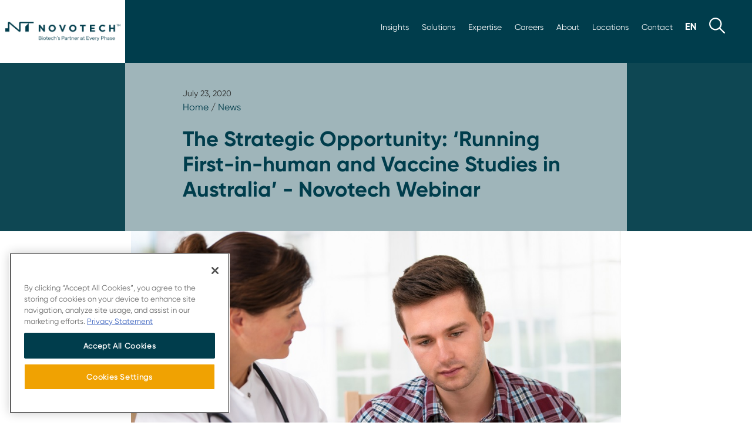

--- FILE ---
content_type: text/html; charset=UTF-8
request_url: https://novotech-cro.com/kr/news/strategic-opportunity-running-first-human-and-vaccine-studies-australia-novotech-webinar
body_size: 29152
content:
<!DOCTYPE html>
<html lang="ko" dir="ltr" prefix="content: http://purl.org/rss/1.0/modules/content/  dc: http://purl.org/dc/terms/  foaf: http://xmlns.com/foaf/0.1/  og: http://ogp.me/ns#  rdfs: http://www.w3.org/2000/01/rdf-schema#  schema: http://schema.org/  sioc: http://rdfs.org/sioc/ns#  sioct: http://rdfs.org/sioc/types#  skos: http://www.w3.org/2004/02/skos/core#  xsd: http://www.w3.org/2001/XMLSchema# ">
  <head>
<!-- OneTrust Cookies Consent Notice start for novotech-cro.com -->
<script src="https://cdn-au.onetrust.com/scripttemplates/otSDKStub.js" data-document-language="true" type="text/javascript" charset="UTF-8" data-domain-script="0195f3ea-3e96-7463-986c-63eb372d707b" ></script>
<script type="text/javascript">
function OptanonWrapper() { }
</script>
<!-- OneTrust Cookies Consent Notice end for novotech-cro.com -->
      <!-- Google Tag Manager -->
<script>(function(w,d,s,l,i){w[l]=w[l]||[];w[l].push({'gtm.start':
new Date().getTime(),event:'gtm.js'});var f=d.getElementsByTagName(s)[0],
j=d.createElement(s),dl=l!='dataLayer'?'&l='+l:'';j.async=true;j.src=
'https://www.googletagmanager.com/gtm.js?id='+i+dl;f.parentNode.insertBefore(j,f);
})(window,document,'script','dataLayer','GTM-PNR9W4K');</script>
<!-- End Google Tag Manager -->


    <meta charset="utf-8" />
<meta name="description" content="The leading Asia-Pacific biotech specialist CRO Novotech&amp;n" />
<link rel="canonical" href="https://novotech-cro.com/kr/news/strategic-opportunity-running-first-human-and-vaccine-studies-australia-novotech-webinar" />
<meta property="og:site_name" content="Novotech CRO" />
<meta property="og:type" content="News" />
<meta property="og:title" content="The Strategic Opportunity: ‘Running First-in-human and Vaccine Studies in Australia’ - Novotech Webinar | Novotech CRO" />
<meta property="og:description" content="The leading Asia-Pacific biotech specialist CRO Novotech&amp;n" />
<meta property="og:image" content="https://novotech-cro.com/sites/default/files/2020-07/The%20Strategic%20Opportunity.jpg" />
<meta property="og:image" content="https://novotech-cro.com/sites/default/files/2023-12/Novotech-default.jpg" />
<meta name="twitter:card" content="summary_large_image" />
<meta name="twitter:description" content="The leading Asia-Pacific biotech specialist CRO Novotech&amp;n" />
<meta name="twitter:title" content="The Strategic Opportunity: ‘Running First-in-human and Vaccine Studies in Australia’ - Novotech Webinar | Novotech CRO" />
<meta name="twitter:site" content="@novotechCRO" />
<meta name="twitter:site:id" content="@novotechCRO" />
<meta name="twitter:creator" content="@novotechCRO" />
<meta name="twitter:image" content="https://novotech-cro.com/sites/default/files/2020-07/The%20Strategic%20Opportunity.jpg" />
<meta name="Generator" content="Drupal 10 (https://www.drupal.org)" />
<meta name="MobileOptimized" content="width" />
<meta name="HandheldFriendly" content="true" />
<meta name="viewport" content="width=device-width, initial-scale=1.0" />
<script>var ct_check_js_val = '3ecf2f4dfb296c1d0e28d8f43129f55f';var drupal_ac_antibot_cookie_value = '9bcc1b6b823d41fbdfea6480a61f3270868285998eb3cd76f9fffc2ad53f776f';var ct_use_cookies = 0;var ct_use_alt_cookies = 0;var ct_capture_buffer = 0;</script>
<link rel="icon" href="/themes/novotech2022/favicon.ico" type="image/vnd.microsoft.icon" />
<link rel="alternate" hreflang="en" href="https://novotech-cro.com/news/strategic-opportunity-running-first-human-and-vaccine-studies-australia-novotech-webinar" />
<link rel="alternate" hreflang="ko" href="https://novotech-cro.com/kr/news/strategic-opportunity-running-first-human-and-vaccine-studies-australia-novotech-webinar" />
<link rel="alternate" hreflang="zh-hans" href="https://novotech-cro.com/cn/news/strategic-opportunity-running-first-human-and-vaccine-studies-australia-novotech-webinar" />
<link rel="alternate" hreflang="zh-hant" href="https://novotech-cro.com/ct/news/strategic-opportunity-running-first-human-and-vaccine-studies-australia-novotech-webinar" />

    <title>The Strategic Opportunity: ‘Running First-in-human and Vaccine Studies in Australia’ - Novotech Webinar | Novotech CRO</title>
    <link rel="stylesheet" media="all" href="/sites/default/files/css/css_WM_mBK3vl9vb-YjvGyhZBRW3irFi-AgYN5J2CprB0UY.css?delta=0&amp;language=ko&amp;theme=novotech2022&amp;include=eJwdxGEKgCAMBtALWQsvFJofKk0HbhnePuj9eF2mGK7iD-8ps8TAm9ri2rNTC8Mw7mqnFTRQlwSnSw2NYlC4WfEq_e9N0sP4AM7-Hso" />
<link rel="stylesheet" media="all" href="/sites/default/files/css/css_F37s16cazYDwiphSoE2KDrXYwi_6a_rJ5jhqjygJMhI.css?delta=1&amp;language=ko&amp;theme=novotech2022&amp;include=eJwdxGEKgCAMBtALWQsvFJofKk0HbhnePuj9eF2mGK7iD-8ps8TAm9ri2rNTC8Mw7mqnFTRQlwSnSw2NYlC4WfEq_e9N0sP4AM7-Hso" />
<link rel="stylesheet" media="all" href="https://cdnjs.cloudflare.com/ajax/libs/tiny-slider/2.9.4/tiny-slider.css" />

    
    <link rel="apple-touch-icon" sizes="180x180" href="/themes/novotech2022/images/apple-touch-icon.png">
    <link rel="icon" type="image/png" sizes="32x32" href="/themes/novotech2022/images/favicon-32x32.png">
    <link rel="icon" type="image/png" sizes="16x16" href="/themes/novotech2022/images/favicon-16x16.png">
    <link rel="manifest" href="/themes/novotech2022/site.webmanifest">
    <link rel="mask-icon" href="/themes/novotech2022/safari-pinned-tab.svg" color="#003D4C">
    <meta name="msapplication-TileColor" content="#003D4C">
    <meta name="theme-color" content="#003D4C">
    <meta name="naver-site-verification" content="15968713f78580b441be6fffa174a6e9d51cc8e9" />
    <meta charset="utf-8"/>
<link rel="stylesheet" media="all" href="/themes/novotech2022/css/custom.css?v=1769919829" />

  <script type="text/javascript" src="/modules/seckit/js/seckit.document_write.js"></script> <link type="text/css" rel="stylesheet" id="seckit-clickjacking-no-body" media="all" href="/modules/seckit/css/seckit.no_body.css" /> <!-- stop SecKit protection --> <noscript> <link type="text/css" rel="stylesheet" id="seckit-clickjacking-noscript-tag" media="all" href="/modules/seckit/css/seckit.noscript_tag.css" /> <div id="seckit-noscript-tag"> Sorry, you need to enable JavaScript to visit this website. </div> </noscript></head>
  <body class="normal-page-header path-node content-type-news" id="main-body">

                    <!-- Google Tag Manager (noscript) -->
    <noscript><iframe src="https://www.googletagmanager.com/ns.html?id=GTM-PNR9W4K"
    height="0" width="0" style="display:none;visibility:hidden"></iframe></noscript>
    <!-- End Google Tag Manager (noscript) -->
  
    <a href="#main-content" class="visually-hidden focusable skip-link">
      주요 콘텐츠로 건너뛰기
    </a>
    
      <div class="dialog-off-canvas-main-canvas" data-off-canvas-main-canvas>
    <div class="layout-container">
   <!-- Nav-->
   <div class="home-header-block col-12 row no-padding flex-end">
 <nav id="mainnav" class=" col-10    none flex-l row flex-middle flex-end">
      <div class="small col-12 row flex-end">
         <ul class="row flex-middle">
            <li  class="row flex-middle"><a class="dropbtn" id="newsroom-button" class="fs-3"  href="/kr/news-resources" data-target="#newsroommenu">인사이트</a></li>
            <li  class="row flex-middle"><a class="dropbtn" id="solutions-button" class="fs-3" href="/kr/solutions"  data-target="#solutionmmenu">솔루션</a></li>
            <li  class="row flex-middle"><a class="dropbtn" id="expertise-button" class="fs-3" href="/kr/expertise"  data-target="#expertisemenu">전문 서비스</a></li>
            <li  class="row flex-middle"><a class="dropbtn" id="careers-button" class="fs-3" href="/kr/careers" data-target="#careermenu">채용</a></li>
             <li class="row flex-middle" id="about-button"><a class="#" href="/kr/about-us/our-story">소개</a></li>
            <li class="row flex-middle"><a  id="locations-button" href="/kr/locations">지역</a></li>
            <li class="row flex-middle"><a id="contact-button" href="/kr/contact">연락처</a></li>
            <li class="row flex-middle" id="language-switcher-button"><a class="#" href="#"><img src="/themes/novotech2022/images/ko.svg" alt="Korean Language"></a></li>
            <li class="row flex-middle"><a class="dropbtn" href="#" id="search-button"><img src="/themes/novotech2022/images/search.svg" alt="search"></a></li>
         </ul>
           <div class="region region-language-block top-menu-content d-none language-switcher" id="language-switcher">
    <div class="language-switcher-language-url block  animated fadeInUp block-language block-language-blocklanguage-interface" id="block-languageswitcher" role="navigation">
  
    
      <ul class="links"><li hreflang="en" data-drupal-link-system-path="node/696"><a href="/news/strategic-opportunity-running-first-human-and-vaccine-studies-australia-novotech-webinar" class="language-link" hreflang="en" data-drupal-link-system-path="node/696">English</a></li><li hreflang="ko" data-drupal-link-system-path="node/696" class="is-active" aria-current="page"><a href="/kr/news/strategic-opportunity-running-first-human-and-vaccine-studies-australia-novotech-webinar" class="language-link is-active" hreflang="ko" data-drupal-link-system-path="node/696" aria-current="page">Korean</a></li><li hreflang="zh-hans" data-drupal-link-system-path="node/696"><a href="/cn/news/strategic-opportunity-running-first-human-and-vaccine-studies-australia-novotech-webinar" class="language-link" hreflang="zh-hans" data-drupal-link-system-path="node/696">Chinese, Simplified</a></li><li hreflang="zh-hant" data-drupal-link-system-path="node/696"><a href="/ct/news/strategic-opportunity-running-first-human-and-vaccine-studies-australia-novotech-webinar" class="language-link" hreflang="zh-hant" data-drupal-link-system-path="node/696">Chinese, Traditional</a></li></ul>
  </div>

  </div>


              <div id="newsroom-switcher" class="newsroom-switcher top-menu-content d-none animated fadeInUp">
             <ul>
               <li><a href="/kr/news" >보도자료</a></li>
               <li><a href="/kr/reports" >질환 리포트</a></li>
               <li><a href="/kr/whitepapers">백서 </a></li>
               <li><a href="/kr/webinars" >웨비나</a></li>
                 <li><a href="/kr/podcasts">Podcasts</a></li>
               <li><a href="/kr/events" >이벤트</a></li>          
               <li><a href="/kr/articles" >기사</a></li>               
                <li><a href="/kr/blog" >블로그</a></li>
               <li><a href="/kr/case-studies" >사례 연구</a></li>
              <li><a href="/kr/faqs">자주 묻는 질문</a></li>
              <li><a href="/kr/clinical-trials-glossary">임상시험 용어 사전</a></li>
             </ul>
         </div>

         <div id="solutions-switcher" class="solutions-switcher top-menu-content d-none animated fadeInUp">
             <ul>
               <li><a href="/kr/solutions/medical-and-regulatory-consulting" >의료 및 규제</a></li>
               <li><a href="/kr/solutions/patient-recruitment-and-site-selection" >환자 모집</a></li>
               <li><a href="/kr/solutions/early-phase-trials-australia">호주에서의 초기 임상시험</a></li>
               <li><a href="/kr/solutions/clinical-operations-and-project-management">임상 운영</a></li>
               <li><a href="/kr/solutions/site-management-organization-smo">임상시험지원기관(SMO)</a></li>
               <li><a href="/kr/solutions/biometrics-and-data-management" >바이오메트릭스 및 데이터 관리</a></li>
               <li><a href="/kr/solutions/virtual-clinical-trials" >가상 임상시험</a></li>
               <li><a href="/kr/solutions/real-world-data" >실사용 데이터</a></li>
              <li><a href="/kr/solutions/laboratory-services" >생물분석 실험실 서비스</a></li>
              <li><a href="/kr/solutions/ppc-flex" >Flex</a></li>
             </ul>
         </div>

           <div id="expertise-switcher" class="expertise-switcher top-menu-content d-none animated fadeInUp">
             <ul>
               <li><a href="/kr/expertise/oncology-cro-services" >종양학 CRO 서비스</a></li>
               <li><a href="/kr/expertise/pharmacometric-services" >계량약리학 서비스</a></li>
               <li><a href="/kr/expertise/drug-development-consulting">의약품 개발 계획</a></li>
               <li><a href="/kr/expertise/gmo-solutions">CNS의 고유 GMO 솔루션</a></li>
               <li><a href="/kr/expertise/liver-disease-cro-services">간질환 CRO 서비스</a></li>
               <li><a href="/kr/expertise/infectious-diseases-and-vaccines-cro-services" >감염성 질환 및 백신 CRO 서비스</a></li>
               <li><a href="/kr/expertise/orphan-and-rare-disease-cro-services" >희귀질환 CRO 서비스</a></li>
                <li><a href="/kr/expertise/clinical-and-regulatory-strategy" >임상 및 규제 전략</a></li>
             </ul>
         </div>

          <div id="careers-switcher" class="careers-switcher top-menu-content d-none animated fadeInUp">
             <ul>
               <li><a href="/kr/careers" >채용</a></li>
               <li><a href="/kr/careers/life-at-novotech" >Life at Novotech</a></li>
               <li><a href="/kr/careers/current-opportunities">Current Opportunities</a></li>
               <li><a href="/kr/careers/benefits-and-recognition">Benefits and Recognition</a></li>
                <li><a href="/kr/careers/meet-our-teams">Meet Our Teams</a></li>
               <li><a href="/kr/careers/growth-and-development">Growth and Development</a></li>

              </ul>
         </div>

           
           <div id="about-switcher" class="about-switcher top-menu-content d-none animated fadeInUp">
             <ul>
               <li><a href="/kr/about-us/our-story" >Our Story</a></li>
               <li><a href="/kr/about-us/our-impact" >Our Impact</a></li>
               <li><a href="/kr/about-us/our-approach">Our Approach</a></li>
               <li><a href="/kr/about-us/awards-and-recognitions">Awards and Recognitions</a></li>
               <li><a href="/kr/about-us/our-leadership" >Our Leadership</a></li>
             </ul>
         </div>

          <div id="locations-switcher" class="locations-switcher row top-menu-content d-none animated fadeInUp">
             <ul style="width:50%">
               <li><a href="/kr/locations/australia" >오스트레일리아</a></li>
               <li><a href="/kr/locations/europe" >유럽</a></li>
               <li><a href="/kr/locations/greater-china">중화권</a></li>
               <li><a href="/kr/locations/india">인도</a></li>
               <li><a href="/kr/locations/malaysia" >말레이시아</a></li>
                <li><a href="/kr/locations/new-zealand" >뉴질랜드</a></li>
              
             </ul>
             <ul style="width:50%">
              <li><a href="/kr/locations/philippines" >필리핀</a></li>
               <li><a href="/kr/locations/singapore">싱가포르</a></li>               
              <li><a href="/kr/locations/south-africa">남아프리카 공화국</a></li>
               <li><a href="/kr/locations/south-korea">대한민국</a></li>
               <li><a href="/kr/locations/thailand" >태국</a></li>
                <li><a href="/kr/locations/united-states-america" >미국</a></li>
             </ul>
         </div>

        <div id="search-switcher" class="search-switcher top-menu-content d-none animated fadeInUp">
   <div class="items col-12 row flex-center no-padding   animated fadeInUp">
    
     <div class="col-12 row no-padding flex-middle flex-center ">
       <form class="col-12" action="/kr/search" method="get" id="views-exposed-form-advance-search-advance-search-page" accept-charset="UTF-8" data-once="form-updated" data-drupal-form-fields="edit-keyword">
         <div class="form--inline row flex-bottom" style="padding:10px 0">
           <div class="col-10 no-padding js-form-item form-item js-form-type-textfield form-type-textfield js-form-item-keyword form-item-keyword" style="margin:0">
            <label  style="display: none;">Search Novotech</label>
             <input  placeholder="Search Novotech" data-drupal-selector="edit-keyword" type="text" id="edit-keyword"  name="keyword" value="" size="30" maxlength="128" class="form-text">
           </div>
           <div data-drupal-selector="edit-actions" class="col-2 form-actions js-form-wrapper form-wrapper" id="edit-actions" style="height:57px">
             <input data-drupal-selector="editsubmit-advance-search" type="submit" id="edit-submitadvance-search" value="" class="search-menu-button-wt js-form-submit form-submit">
           </div>
         </div>
       </form>
     </div>
   </div>
 </div>      </div>
     
   </nav>
   </div>

   <nav id="sticky-desktop" class="col-12 none flex-l row flex-middle no-padding animated slideInDown">
    
    <div class="col-3-l no-padding"><a href="https://novotech-cro.com/kr"><img src="/themes/novotech2022/images/sticky-mark-square.svg" alt="Novotech Mark"></a></div>
    
    <div class="col-9-l row flex-end flex-middle">
        <ul class="row flex-middle">
        <li class="row flex-middle"><a href="/kr/news-resources" id="scroll-newsroom" class="dropbtn" data-target="#newsroommenu">인사이트</a></li>
        <li class="row flex-middle"><a href="/kr/solutions"   id="scroll-solutions" class="dropbtn" data-target="#solutionmmenu">솔루션</a></li>
        <li class="row flex-middle"><a  href="/kr/expertise" id="scroll-expertise" class="dropbtn" data-target="#expertisemenu">전문 서비스</a></li>
        <li class="row flex-middle"><a href="/kr/careers" id="scroll-careers" class="dropbtn" data-target="#careermenu">채용</a></li>
         <li class="row flex-middle"><a href="/kr/about"  id="scroll-about" >소개</a></li>
        <li class="row flex-middle"><a id="scroll-locations"  href="/kr/locations">지역</a></li>
        <li class="row flex-middle"><a id="scroll-contact" href="/kr/contact">연락처</a></li>
        <li class="row flex-middle"><a href="#" id="scroll-language"><img src="/themes/novotech2022/images/ko.svg" alt="Korean Language"></a></li>
        <li class="row flex-middle"><a href="#" id="scroll-search" class="dropbtn" data-target="#searchmenu"><img src="/themes/novotech2022/images/search.svg" alt="search"></a></li> 
        </ul>
          <div class="region region-language-block top-menu-content d-none language-switcher" id="language-switcher">
    <div class="language-switcher-language-url block  animated fadeInUp block-language block-language-blocklanguage-interface" id="block-languageswitcher" role="navigation">
  
    
      <ul class="links"><li hreflang="en" data-drupal-link-system-path="node/696"><a href="/news/strategic-opportunity-running-first-human-and-vaccine-studies-australia-novotech-webinar" class="language-link" hreflang="en" data-drupal-link-system-path="node/696">English</a></li><li hreflang="ko" data-drupal-link-system-path="node/696" class="is-active" aria-current="page"><a href="/kr/news/strategic-opportunity-running-first-human-and-vaccine-studies-australia-novotech-webinar" class="language-link is-active" hreflang="ko" data-drupal-link-system-path="node/696" aria-current="page">Korean</a></li><li hreflang="zh-hans" data-drupal-link-system-path="node/696"><a href="/cn/news/strategic-opportunity-running-first-human-and-vaccine-studies-australia-novotech-webinar" class="language-link" hreflang="zh-hans" data-drupal-link-system-path="node/696">Chinese, Simplified</a></li><li hreflang="zh-hant" data-drupal-link-system-path="node/696"><a href="/ct/news/strategic-opportunity-running-first-human-and-vaccine-studies-australia-novotech-webinar" class="language-link" hreflang="zh-hant" data-drupal-link-system-path="node/696">Chinese, Traditional</a></li></ul>
  </div>

  </div>


         <div id="newsroom-switcher" class="newsroom-switcher top-menu-content d-none animated fadeInUp">
             <ul>
               <li><a href="/kr/news" >보도자료</a></li>
               <li><a href="/kr/reports" >질환 리포트</a></li>
               <li><a href="/kr/whitepapers">백서 </a></li>
               <li><a href="/kr/webinars" >웨비나</a></li>
                 <li><a href="/kr/podcasts">Podcasts</a></li>
               <li><a href="/kr/events" >이벤트</a></li>          
               <li><a href="/kr/articles" >기사</a></li>               
                <li><a href="/kr/blog" >블로그</a></li>
               <li><a href="/kr/case-studies" >사례 연구</a></li>
              <li><a href="/kr/faqs">자주 묻는 질문</a></li>
              <li><a href="/kr/clinical-trials-glossary">임상시험 용어 사전</a></li>
             </ul>
         </div>

         <div id="solutions-switcher" class="solutions-switcher top-menu-content d-none animated fadeInUp">
             <ul>
               <li><a href="/kr/solutions/medical-and-regulatory-consulting" >의료 및 규제</a></li>
               <li><a href="/kr/solutions/patient-recruitment-and-site-selection" >환자 모집</a></li>
               <li><a href="/kr/solutions/early-phase-trials-australia">호주에서의 초기 임상시험</a></li>
               <li><a href="/kr/solutions/clinical-operations-and-project-management">임상 운영</a></li>
               <li><a href="/kr/solutions/site-management-organization-smo">임상시험지원기관(SMO)</a></li>
               <li><a href="/kr/solutions/biometrics-and-data-management" >바이오메트릭스 및 데이터 관리</a></li>
               <li><a href="/kr/solutions/virtual-clinical-trials" >가상 임상시험</a></li>
               <li><a href="/kr/solutions/real-world-data" >실사용 데이터</a></li>
              <li><a href="/kr/solutions/laboratory-services" >생물분석 실험실 서비스</a></li>
              <li><a href="/kr/solutions/ppc-flex" >Flex</a></li>
             </ul>
         </div>

           <div id="expertise-switcher" class="expertise-switcher top-menu-content d-none animated fadeInUp">
             <ul>
               <li><a href="/kr/expertise/oncology-cro-services" >종양학 CRO 서비스</a></li>
               <li><a href="/kr/expertise/pharmacometric-services" >계량약리학 서비스</a></li>
               <li><a href="/kr/expertise/drug-development-consulting">의약품 개발 계획</a></li>
               <li><a href="/kr/expertise/gmo-solutions">CNS의 고유 GMO 솔루션</a></li>
               <li><a href="/kr/expertise/liver-disease-cro-services">간질환 CRO 서비스</a></li>
               <li><a href="/kr/expertise/infectious-diseases-and-vaccines-cro-services" >감염성 질환 및 백신 CRO 서비스</a></li>
               <li><a href="/kr/expertise/orphan-and-rare-disease-cro-services" >희귀질환 CRO 서비스</a></li>
                <li><a href="/kr/expertise/clinical-and-regulatory-strategy" >임상 및 규제 전략</a></li>
             </ul>
         </div>

          <div id="careers-switcher" class="careers-switcher top-menu-content d-none animated fadeInUp">
             <ul>
               <li><a href="/kr/careers" >채용</a></li>
               <li><a href="/kr/careers/life-at-novotech" >Life at Novotech</a></li>
               <li><a href="/kr/careers/current-opportunities">Current Opportunities</a></li>
               <li><a href="/kr/careers/benefits-and-recognition">Benefits and Recognition</a></li>
                <li><a href="/kr/careers/meet-our-teams">Meet Our Teams</a></li>
               <li><a href="/kr/careers/growth-and-development">Growth and Development</a></li>

              </ul>
         </div>

           
           <div id="about-switcher" class="about-switcher top-menu-content d-none animated fadeInUp">
             <ul>
               <li><a href="/kr/about-us/our-story" >Our Story</a></li>
               <li><a href="/kr/about-us/our-impact" >Our Impact</a></li>
               <li><a href="/kr/about-us/our-approach">Our Approach</a></li>
               <li><a href="/kr/about-us/awards-and-recognitions">Awards and Recognitions</a></li>
               <li><a href="/kr/about-us/our-leadership" >Our Leadership</a></li>
             </ul>
         </div>

          <div id="locations-switcher" class="locations-switcher row top-menu-content d-none animated fadeInUp">
             <ul style="width:50%">
               <li><a href="/kr/locations/australia" >오스트레일리아</a></li>
               <li><a href="/kr/locations/europe" >유럽</a></li>
               <li><a href="/kr/locations/greater-china">중화권</a></li>
               <li><a href="/kr/locations/india">인도</a></li>
               <li><a href="/kr/locations/malaysia" >말레이시아</a></li>
                <li><a href="/kr/locations/new-zealand" >뉴질랜드</a></li>
              
             </ul>
             <ul style="width:50%">
              <li><a href="/kr/locations/philippines" >필리핀</a></li>
               <li><a href="/kr/locations/singapore">싱가포르</a></li>               
              <li><a href="/kr/locations/south-africa">남아프리카 공화국</a></li>
               <li><a href="/kr/locations/south-korea">대한민국</a></li>
               <li><a href="/kr/locations/thailand" >태국</a></li>
                <li><a href="/kr/locations/united-states-america" >미국</a></li>
             </ul>
         </div>

        <div id="search-switcher" class="search-switcher top-menu-content d-none animated fadeInUp">
   <div class="items col-12 row flex-center no-padding   animated fadeInUp">
    
     <div class="col-12 row no-padding flex-middle flex-center ">
       <form class="col-12" action="/kr/search" method="get" id="views-exposed-form-advance-search-advance-search-page" accept-charset="UTF-8" data-once="form-updated" data-drupal-form-fields="edit-keyword">
         <div class="form--inline row flex-bottom" style="padding:10px 0">
           <div class="col-10 no-padding js-form-item form-item js-form-type-textfield form-type-textfield js-form-item-keyword form-item-keyword" style="margin:0">
            <label  style="display: none;">Search Novotech</label>
             <input  placeholder="Search Novotech" data-drupal-selector="edit-keyword" type="text" id="edit-keyword"  name="keyword" value="" size="30" maxlength="128" class="form-text">
           </div>
           <div data-drupal-selector="edit-actions" class="col-2 form-actions js-form-wrapper form-wrapper" id="edit-actions" style="height:57px">
             <input data-drupal-selector="editsubmit-advance-search" type="submit" id="edit-submitadvance-search" value="" class="search-menu-button-wt js-form-submit form-submit">
           </div>
         </div>
       </form>
     </div>
   </div>
 </div> 
    </div>
    
    
</nav>    
    

    <div id="sticky-mobile" class="col-12 none-l row flex-middle no-padding  animated slideInDown" style="display:none">
    
    <div id="logo-mobile-sticky" class="col-4 row flex-top">
        
            <a href="https://novotech-cro.com/kr" class="inner-wrapper row flex-middle flex-center">
              
               <img class="mark" src="/themes/novotech2022/images/nt-mobile-navy.svg" alt="Novotech Logo"> 
          
        </a>
       
    </div>
    
    
    
<nav id="mobilenav-scroll" class="col-8 row flex-middle flex-end">
     <div class="language row flex-middle"><a href="#"><img src="/themes/novotech2022/images/ko-navy.svg" alt="Korean Language"></a></div>
       
    <div class="wrapper-menu">
  <div class="line-menu half start"></div>
  <div class="line-menu"></div>
  <div class="line-menu half end"></div>
</div>
    
</nav>  
    
</div>        
     <!---  end of mobile sticky scroll bar menu-->         
<nav id="mobilenav" class=" none-l row flex-middle" >
        <div id="mobile-language" class="language row flex-middle"><a href="#"><img src="/themes/novotech2022/images/ko-navy.svg" alt="English Language"></a></div>
        
    <div class="wrapper-menu">
  <div class="line-menu half start"></div>
  <div class="line-menu"></div>
  <div class="line-menu half end"></div>
</div>
    
</nav>    
    <div class="region region-language-mobile-block top-menu-content none-l d-none" id="language-switcher-mobile">
    <div class="language-switcher-language-url block  animated fadeInUp block-language block-language-blocklanguage-interface" id="block-languageswitcher-2" role="navigation">
  
    
      <ul class="links"><li hreflang="en" data-drupal-link-system-path="node/696"><a href="/news/strategic-opportunity-running-first-human-and-vaccine-studies-australia-novotech-webinar" class="language-link" hreflang="en" data-drupal-link-system-path="node/696">English</a></li><li hreflang="ko" data-drupal-link-system-path="node/696" class="is-active" aria-current="page"><a href="/kr/news/strategic-opportunity-running-first-human-and-vaccine-studies-australia-novotech-webinar" class="language-link is-active" hreflang="ko" data-drupal-link-system-path="node/696" aria-current="page">Korean</a></li><li hreflang="zh-hans" data-drupal-link-system-path="node/696"><a href="/cn/news/strategic-opportunity-running-first-human-and-vaccine-studies-australia-novotech-webinar" class="language-link" hreflang="zh-hans" data-drupal-link-system-path="node/696">Chinese, Simplified</a></li><li hreflang="zh-hant" data-drupal-link-system-path="node/696"><a href="/ct/news/strategic-opportunity-running-first-human-and-vaccine-studies-australia-novotech-webinar" class="language-link" hreflang="zh-hant" data-drupal-link-system-path="node/696">Chinese, Traditional</a></li></ul>
  </div>

  </div>

        
    
    <!---  start of newsroom menu -->
    
      <section id="mobile-menu" class="take-over-menu none-l" style="display:none">
         
         
        <!---  top repeat --> 
    
          <div class="menu-header col-12 row no-padding flex-top">   
    <div id="logo-menu" class="col-12 col-2-l row no-padding flex-top">
        <div class="wrapper row flex-middle">
           
        <a href="https://novotech-cro.com/kr" title="Home" rel="home" class="site-logo inner-wrapper row flex-middle flex-center">
                <img class="novotech whole-logo main-logo" src="/themes/novotech2022/images/TM-Logo-Navy.png" alt="Novotech Logo">
                 <img class="mark" src="/themes/novotech2022/images/nt-mobile-navy.svg" alt="Novotech Logo"> 
                <img class="ppc-logo d-none whole-logo main-logo" src="/themes/novotech2022/images/PPC-logo.svg" alt="PPC Novotech Logo">
            </a>
        </div>
    </div>
     
    
    <div id="top" class="col-12 col-10-l no-padding">
        
</div>      
     </div>          
              
     
    
          <!---  the tiles --> 
         
         
         
         <div class="items col-12 row flex-center no-padding">
             
        <div class="col-12 row no-padding flex-center flex-bottom">
                
            <div class="multi-level col-12 no-padding">
            
            <div class="nav-title"> 
                
               
                <ul>
                    <li><a href="/kr/search"><img src="/themes/novotech2022/images/search.svg" alt="search"></a></li>
                    <li><a href="#" class="l1 next-level" value="2">인사이트</a></li>
                    <li><a href="#" class="l1 next-level" value="9">솔루션</a></li>
                    <li><a href="#" class="l1 next-level" value="10">전문 서비스</a></li>
                    <li><a href="#" class="l1 next-level" value="11">채용</a></li>
                    <li><a href="#" class="l1 next-level" value="15">소개</a></li>
                    <li><a href="/kr/locations">지역</a></li>
                    <li><a href="/kr/contact">연락처</a></li>
                </ul>
            </div>
                
                 <!-- start of Newsroom -->
                
            <div class="layer1 side-menu hide" id="layer2" style="height: 100%;" >
                <ul data-value="2">
                    <li><a href="#" class="nav-link back-level" value="2"><b>뒤로</b></a></li>
                    <li class="ln"><a href="#" class="l1 next-level" value="3">최신 보도자료 </a></li>                   
                    <li class="rp"><a href="#" class="l1 next-level" value="4">최신 질환 리포트</a></li>
                    <li class="wp"><a href="#" class="l1 next-level" value="7">최신 백서 </a></li>
                    <li class="wb"><a href="#" class="l1 next-level" value="5">최신 웨비나</a></li>
                    <li class="pc"><a href="#" class="l1 next-level" value="16">Latest Podcasts</a></li>
                    <li class="ue"><a href="#" class="l1 next-level" value="12">전체 이벤트 보기 </a></li>                    
                    <li class="an"><a href="#" class="l1 next-level" value="13">최신 전문 기사</a></li>
                    <li class="lb"><a href="#" class="l1 next-level" value="14">최신 블로그</a></li>
                    <li class="cs"><a href="#" class="l1 next-level" value="6">신규 임상 연구 사례</a></li>                    
                    <li class="faq"><a href="#" class="l1 next-level" value="8" >자주 묻는 질문</a></li>
                    <!--<li><a href="/covid-19-notice" >코로나 공지</a></li>-->
                     <li><a href="/kr/clinical-trials-glossary">임상시험 용어 사전</a></li>
                </ul>
            </div>
            
    <div class="views-element-container block block-views block-views-blockmega-menu-mobile-mega-menu-news layer2 side-menu hide ln" id="layer3" style="margin-top: 71px; height: calc(100% - 71px);">
      
<div class="col-12 no-padding"><div class="js-view-dom-id-727340c55fb8aff548efee9279af2538869df3ce69eb6269558d70d00dc1fd40">
  
  
  

  
  
  

  <div>
  
  <ul>

          <li><a href="/kr/news/novotech-appoints-anand-tharmaratnam-new-ceo" hreflang="ko">노보텍, Anand Tharmaratnam 신임 CEO 임명 </a></li>
          <li><a href="/kr/news/novotech-issues-white-paper-help-sponsors-strengthen-early-phase-oncology-strategy-and" hreflang="ko">노보텍, 종양학 초기 임상 전략 및 실행 강화를 위한 신규 백서 발간 </a></li>
          <li><a href="/kr/news/novotech-supports-groundbreaking-approval-anlotinib-combination-therapy-advanced-soft-tissue" hreflang="ko">노보텍, 진행성 연부조직육종 치료제로 승인된 안로티닙 병용요법 개발 지원 </a></li>
    
  </ul>

</div>

    

  
  

  
  
</div>
</div>
    <ul class="custom-ul"><li><a href="/kr/news">View All Press Releases</a></li></ul>
  </div>
<div class="views-element-container block block-views block-views-blockmega-menu-mobile-mega-menu-report layer2 side-menu hide rp" id="layer4" style="margin-top: 71px; height: calc(100% - 71px);">
      
<div class="col-12 no-padding"><div class="js-view-dom-id-0b056b10405333858cc27c3ae6f92336e36dffd1ac41aab81e3658abfb4441dc">
  
  
  

  
  
  

  <div>
  
  <ul>

          <li><a href="/kr/reports/obesity-global-clinical-trial-landscape-2025" hreflang="ko">비만: 글로벌 임상시험 환경(2025)  </a></li>
          <li><a href="/kr/reports/idiopathic-pulmonary-fibrosis-global-clinical-trial-landscape-2025" hreflang="ko">특발성 폐섬유증: 글로벌 임상시험 현황 (2025) </a></li>
          <li><a href="/kr/reports/hepatitis-b-global-clinical-trial-landscape-2025" hreflang="ko">B형 간염: 글로벌 임상시험 환경(2025) </a></li>
    
  </ul>

</div>

    

  
  

  
  
</div>
</div>
      <ul class="custom-ul"><li><a href="/kr/reports">View All Disease Reports</a></li></ul>
  </div>
<div class="views-element-container block block-views block-views-blockmega-menu-mobile-mega-menu-webinar layer2 side-menu hide wb" id="layer5" style="margin-top: 71px; height: calc(100% - 71px);">
      
<div class="col-12 no-padding"><div class="js-view-dom-id-1294f033be45b717bc81e2ed5c2745490ba30992eb09bb6a2a3b36232f5487df">
  
  
  

  
  
  

  <div>
  
  <ul>

          <li><a href="/kr/webinars/translating-early-phase-radiopharma-innovation-clinical-success-perspectives-investigator" hreflang="ko">Translating Early-Phase Radiopharma Innovation into Clinical Success: Perspectives from Investigator, Site, and CRO</a></li>
          <li><a href="/kr/webinars/early-phase-excellence-navigating-b-cell-therapies-autoimmune-conditions" hreflang="ko">초기 임상 개발의 전문성: 자가면역질환에서의 B세포 치료제 개발 전략 </a></li>
          <li><a href="/kr/webinars/obesity-bench-bedside-science-solutions-and-stories" hreflang="ko">비만, 기초 연구부터 임상 개발까지: 과학, 통찰, 그리고 이야기 </a></li>
    
  </ul>

</div>

    

  
  

  
  
</div>
</div>
      <ul class="custom-ul"><li><a href="/kr/webinars">모든 웨비나 보기</a></li></ul>
  </div>
<div class="views-element-container block block-views block-views-blockmega-menu-mobile-mega-menu-event layer2 side-menu hide ue" id="layer12" style="margin-top: 71px; height: calc(100% - 71px);">
      
<div class="col-12 no-padding"><div class="js-view-dom-id-d748d5dd22020cc0e95906595b716dd486bc0ada7f50e43cacc319c7a43c6561">
  
  
  

  
  
  

  <div>
  
  <ul>

          <li><a href="/kr/jpm-uber-2026" hreflang="ko">Biotech moves fast. Your CRO should too. </a></li>
          <li><a href="/kr/events/oct-west-coast-2026" hreflang="ko">OCT West Coast 2026 </a></li>
          <li><a href="/kr/events/iscr-annual-conference-2026" hreflang="ko">ISCR Annual Conference 2026</a></li>
    
  </ul>

</div>

    

  
  

  
  
</div>
</div>
      <ul class="custom-ul"><li><a href="/kr/events">전체 이벤트 보기 </a></li></ul>
  </div>
<div class="views-element-container block block-views block-views-blockmega-menu-mobile-mega-menu-case-study layer2 side-menu hide cs" id="layer6" style="margin-top: 71px; height: calc(100% - 71px);">
      
<div class="col-12 no-padding"><div class="js-view-dom-id-04291fdc9df539b737da16eac1376816b7d83c6180a1a05edd2fbaf0af2c6ff1">
  
  
  

  
  
  

  <div>
  
  <ul>

          <li><a href="/kr/case-studies/phase-iii-ipf-clinical-trial-delivered-across-asia-pacific" hreflang="ko">Phase III IPF Clinical Trial Delivered Across Asia-Pacific </a></li>
          <li><a href="/kr/case-studies/accelerating-obesity-drug-development-australia-and-new-zealand-novotech" hreflang="ko">호주와 뉴질랜드에서 노보텍과 함께하는 비만 치료제 개발 가속화 </a></li>
          <li><a href="/kr/case-studies/indian-biotech-phase-iib" hreflang="ko">인도 바이오텍 임상 2b상 </a></li>
    
  </ul>

</div>

    

  
  

  
  
</div>
</div>
      <ul class="custom-ul"><li><a href="/kr/case-studies">모든 사례 연구 보기</a></li></ul>
  </div>
<div class="views-element-container block block-views block-views-blockmega-menu-mobile-mega-menu-faq layer2 side-menu hide faq" id="layer8" style="margin-top: 71px; height: calc(100% - 71px);">
      
<div class="col-12 no-padding"><div class="js-view-dom-id-f44933fc81bddfa2cea7c39cc2f009e0f2edbbbc321e01286fc53cc1c3ed1635">
  
  
  

  
  
  

  <div>
  
  <ul>

          <li><a href="/kr/faq/how-early-phase-oncology-shaping-next-generation-cancer-therapies" hreflang="ko">How Is Early-phase Oncology Shaping The Next Generation Of Cancer Therapies?</a></li>
          <li><a href="/kr/faq/how-are-therapeutic-radiopharmaceuticals-advancing-precision-oncology" hreflang="ko">치료용 방사성의약품은 정밀의학을 어떻게 발전시키고 있을까? </a></li>
          <li><a href="/kr/faq/what-makes-vivo-car-therapies-next-frontier-cell-therapy" hreflang="ko">In-Vivo CAR 치료제: 세포치료의 차세대 프런티어 </a></li>
    
  </ul>

</div>

    

  
  

  
  
</div>
</div>
      <ul class="custom-ul"><li><a href="/kr/faqs">View All Frequently Asked Questions</a></li></ul>
  </div>
<div class="views-element-container block block-views block-views-blockmega-menu-mobile-mega-menu-whitepaper layer2 side-menu hide wp" id="layer7" style="margin-top: 71px; height: calc(100% - 71px);">
      
<div class="col-12 no-padding"><div class="js-view-dom-id-bdaa71f24fe09f7664008d69a73f8096477ac4d9382634accd7ee2c88db99f0e">
  
  
  

  
  
  

  <div>
  
  <ul>

          <li><a href="/kr/whitepapers/starting-point-breakthrough-therapies-deep-dive-early-phase-oncology" hreflang="ko">혁신적 치료제의 출발점: 종양학 초기 임상 전략(Early-Phase Oncology) 심층 분석 </a></li>
          <li><a href="/kr/whitepapers/therapeutic-radiopharmaceuticals-download-2025-global-report" hreflang="ko">치료용 방사성의약품: 2025 글로벌 보고서 다운로드</a></li>
          <li><a href="/kr/whitepapers/2025-global-report-vivo-car-cell-therapy" hreflang="ko">2025 글로벌 In-Vivo CAR 세포치료 보고서 </a></li>
    
  </ul>

</div>

    

  
  

  
  
</div>
</div>
      <ul class="custom-ul"><li><a href="/kr/whitepapers">View All White Papers</a></li></ul>
  </div>
<div class="views-element-container block block-views block-views-blockmega-menu-mobile-mega-menu-article layer2 side-menu hide an" id="layer13" style="margin-top: 71px; height: calc(100% - 71px);">
      
<div class="col-12 no-padding"><div class="js-view-dom-id-5e8f1506036d51fdbacedf1c4b2360848cf1a8bedd1baa72969608e72f2e3db1">
  
  
  

  
  
  

  <div>
  
  <ul>

          <li><a href="/kr/articles/south-korea-and-australia-offer-solutions-radiopharmaceutical-trial-bottlenecks" hreflang="ko">한국과 호주, 방사성의약품 임상시험의 주요 과제와 대응 전략 </a></li>
          <li><a href="/kr/articles/future-obesity-drugs-starts-preclinical-discovery" hreflang="ko">비만 치료제의 미래는 전임상 연구에서 시작된다 </a></li>
          <li><a href="/kr/articles/vivo-car-t-concept-clinic-what-it-will-take-win-age-vivo" hreflang="ko">In-Vivo CAR-T From Concept to Clinic – What It Will Take to Win the “Age of In-Vivo”  </a></li>
    
  </ul>

</div>

    

  
  

  
  
</div>
</div>
      <ul class="custom-ul"><li><a href="/kr/articles">View All Article</a></li></ul>
  </div>
<div class="views-element-container block block-views block-views-blockmega-menu-mobile-mega-menu-blog layer2 side-menu hide lb" id="layer14" style="margin-top: 71px; height: calc(100% - 71px);">
      
<div class="col-12 no-padding"><div class="js-view-dom-id-2a9a1fd7c644d5f7419a3dff40b23d642f22e2242799cc882378d7559ef11176">
  
  
  

  
  
  

  <div>
  
  <ul>

          <li><a href="/kr/blog/australian-centre-disease-control-what-it-means-future-clinical-research" hreflang="ko">Australian Centre for Disease Control: What It Means for the Future of Clinical Research </a></li>
          <li><a href="/kr/blog/ash-2025-signals-2026-hematology-planning" hreflang="ko">ASH 2025: 2026년 혈액질환 임상 전략을 위한 주요 시사점</a></li>
          <li><a href="/kr/blog/europe-crossroads-biotech-investment-regulation-and-partnership-real-life" hreflang="ko">Europe at a crossroads: biotech investment, regulation and partnership in real life </a></li>
    
  </ul>

</div>

    

  
  

  
  
</div>
</div>
      <ul class="custom-ul"><li><a href="/kr/blog">View All Blogs</a></li></ul>
  </div>
<div class="views-element-container block block-views block-views-blockmega-menu-mobile-mega-menu-podcast layer2 side-menu hide pc" id="layer16" style="margin-top: 71px; height: calc(100% - 71px);">
      
<div class="col-12 no-padding"><div class="js-view-dom-id-dd36d1997856fe25cdb002485d756a02aa3c1f1153198f3df0fcb18d4db56631">
  
  
  

  
  
  

  <div>
  
  <ul>

          <li><a href="/kr/podcasts/charting-next-chapter-obesity-therapeutics" hreflang="ko">비만 치료의 새로운 흐름 </a></li>
          <li><a href="/kr/podcasts/beyond-checkpoint-next-gen-strategies-immuno-oncology" hreflang="ko">체크포인트 이후: 차세대 면역항암제 전략 </a></li>
          <li><a href="/kr/podcasts/innovating-autoimmune-treatment-vivo-car-t" hreflang="ko">Innovating Autoimmune Treatment with In Vivo CAR-T</a></li>
    
  </ul>

</div>

    

  
  

  
  
</div>
</div>
      <ul class="custom-ul"><li><a href="/kr/podcasts">View All Podcasts</a></li></ul>
  </div>



                
            
    <div class="views-element-container block block-views block-views-blockmega-menu-solution-mobile-list layer1 side-menu hide" id="layer9" style="height: 100%;">
      
<div class="col-12 no-padding"><div class="col-12 row no-padding flex-center flex-middle js-view-dom-id-8b140c5c1b90afbfaefc066d49b74ea012cc3d60cef79cb0168a3fc5c3f37fb6">
  
  
  

  
  
  

  <div class="col-12 no-padding">
  
  <ul>
      <li>
        <a href="#" class="nav-link back-level" value="2"><b>BACK</b></a>
      </li>
          <li><a href="/kr/solutions/medical-and-regulatory-consulting"><span class="field field--name-title field--type-string field--label-hidden">의료 및 규제</span>
</a></li>
          <li><a href="/kr/solutions/patient-recruitment-and-site-selection"><span class="field field--name-title field--type-string field--label-hidden">환자 모집</span>
</a></li>
          <li><a href="/kr/solutions/early-phase-trials-australia"><span class="field field--name-title field--type-string field--label-hidden">Early Phase Trials in Australia</span>
</a></li>
          <li><a href="/kr/solutions/clinical-operations-and-project-management"><span class="field field--name-title field--type-string field--label-hidden">Clinical Operations and Project Management</span>
</a></li>
          <li><a href="/kr/solutions/site-management-organization-smo"><span class="field field--name-title field--type-string field--label-hidden">임상시험지원기관(SMO)</span>
</a></li>
          <li><a href="/kr/solutions/biometrics-and-data-management"><span class="field field--name-title field--type-string field--label-hidden">바이오메트릭스 및 데이터 관리 </span>
</a></li>
          <li><a href="/kr/solutions/real-world-data"><span class="field field--name-title field--type-string field--label-hidden">실사용 데이터</span>
</a></li>
          <li><a href="/kr/solutions/laboratory-services"><span class="field field--name-title field--type-string field--label-hidden">생물분석 실험실 서비스</span>
</a></li>
          <li><a href="/kr/solutions/ppc-flex"><span class="field field--name-title field--type-string field--label-hidden">FLEX</span>
</a></li>
    
  </ul>

</div>

    

  
  

  
  
</div>
</div>
  </div>




            
    <div class="views-element-container block block-views block-views-blockmega-menu-expertise-mobile-list layer1 side-menu hide" id="layer10" style="height: 100%;">
      
<div class="col-12 no-padding"><div class="col-12 row no-padding flex-center flex-middle js-view-dom-id-eca688656cef87677bbe11a442b11a9c74013531b554868e1b09f06d5ea7f20b">
  
  
  

  
  
  

  <div class="col-12 no-padding">
  
  <ul>
      <li>
        <a href="#" class="nav-link back-level" value="2"><b>BACK</b></a>
      </li>
          <li><a href="/kr/expertise/oncology-cro-services" hreflang="ko">종양학 CRO 서비스 </a></li>
          <li><a href="/kr/expertise/pharmacometric-services" hreflang="ko">계량약리학 서비스</a></li>
          <li><a href="/kr/expertise/drug-development-consulting" hreflang="ko">신약 개발 컨설팅</a></li>
          <li><a href="/kr/expertise/gmo-solutions" hreflang="ko">GMO 솔루션</a></li>
          <li><a href="/kr/expertise/liver-disease-cro-services" hreflang="ko">간질환 CRO 서비스 </a></li>
          <li><a href="/kr/expertise/infectious-diseases-and-vaccines-cro-services" hreflang="ko">감염성 질환 및 백신 CRO 서비스 </a></li>
          <li><a href="/kr/expertise/orphan-and-rare-disease-cro-services" hreflang="ko">희귀질환 CRO 서비스 </a></li>
          <li><a href="/kr/expertise/clinical-and-regulatory-strategy" hreflang="ko">임상 및 규제 전략</a></li>
    
  </ul>

</div>

    

  
  

  
  
</div>
</div>
  </div>



            
            <div class="layer1 side-menu hide" id="layer11" style="height: 100%;" >
                        <ul data-value="2">
                            <li><a href="#" class="nav-link back-level" value="2"><b>뒤로</b></a></li>
                            <!--
    
<div class="col-12 no-padding"><div class="js-view-dom-id-a29c6cebb52c673aa328746bc465d4b71dcecd9e9c45e94bb920f97ee4a57281">
  
  
  

  
  
  

    

  
  

  
  
</div>
</div><div class="views-element-container block block-views block-views-blocknovotech-2022-mega-menu-career-mobile-career-2" id="block-views-block-novotech-2022-mega-menu-career-mobile-career-2">
  
    
      
<div class="col-12 no-padding"><div class="js-view-dom-id-d02a8a2ca1991e01f4f6e8984ca25cfafdd347efab826d53a391939db856c086">
  
  
  

  
  
  

    

  
  

  
  
</div>
</div>
  </div>
<div class="views-element-container block block-views block-views-blocknovotech-2022-mega-menu-career-mobile-career-3" id="block-views-block-novotech-2022-mega-menu-career-mobile-career-3">
  
    
      
<div class="col-12 no-padding"><div class="js-view-dom-id-ffc6ee40fbe75d8a91146616419059a8d59cccca8b768bed9b934b757d4b9949">
  
  
  

  
  
  

    

  
  

  
  
</div>
</div>
  </div>
<div class="views-element-container block block-views block-views-blocknovotech-2022-mega-menu-career-mobile-career-4" id="block-views-block-novotech-2022-mega-menu-career-mobile-career-4">
  
    
      
<div class="col-12 no-padding"><div class="js-view-dom-id-1601b1c25c6c0b69f086b8d7bf3808e453651e097b35291c72466f03050eca9d">
  
  
  

  
  
  

    

  
  

  
  
</div>
</div>
  </div>
<div class="views-element-container block block-views block-views-blocknovotech-2022-mega-menu-career-mobile-career-5" id="block-views-block-novotech-2022-mega-menu-career-mobile-career-5">
  
    
      
<div class="col-12 no-padding"><div class="js-view-dom-id-d264ae61583cd243d44dd6730909672bd3cec945db80d7926444a73a640ddde1">
  
  
  

  
  
  

    

  
  

  
  
</div>
</div>
  </div>
<div class="views-element-container block block-views block-views-blocknovotech-2022-mega-menu-career-mobile-career-6" id="block-views-block-novotech-2022-mega-menu-career-mobile-career-6">
  
    
      
<div class="col-12 no-padding"><div class="js-view-dom-id-a5032e4b74801456d7c29ea382090dd1b541bf1675a72ad11e94d6c85b5859eb">
  
  
  

  
  
  

    

  
  

  
  
</div>
</div>
  </div>


-->
        <!-- Career mobile menu -->
        <div class="views-element-container block block-views">
        <div class="col-12 no-padding">
        <div class="js-view-dom-id-0a8092ac33619ba80e91e97f65dd385a2jkm24fcfaf615e50fa3d3ef27a03e602e2">
        <div>
        <a href="/kr/careers">채용</a>
        </div>
        </div>
        </div>
        </div>
        <div class="views-element-container block block-views">
        <div class="col-12 no-padding">
        <div class="js-view-dom-id-0a8092ac33619ba80e91e97f65dd385a2jkm24fcfaf615e50fa3d3ef27a03e602e2">
        <div>
        <a href="/kr/careers/life-at-novotech">Life at Novotech</a>
        </div>
        </div>
        </div>
        </div>

        <div class="views-element-container block block-views">
        <div class="col-12 no-padding">
        <div class="js-view-dom-id-0a8092ac33619ba80e91e97f65dd385a2jkm24fcfaf615e50fa3d3ef27a03e602e2">
        <div>
        <a href="/kr/careers/current-opportunities">Current Opportunities</a>
        </div>
        </div>
        </div>
        </div>

        <div class="views-element-container block block-views">
        <div class="col-12 no-padding">
        <div class="js-view-dom-id-0a8092ac33619ba80e91e97f65dd385a2jkm24fcfaf615e50fa3d3ef27a03e602e2">
        <div>
        <a href="/kr/careers/benefits-and-recognition">Benefits and Recognition</a>
        </div>
        </div>
        </div>
        </div>

        <div class="views-element-container block block-views">
        <div class="col-12 no-padding">
        <div class="js-view-dom-id-0a8092ac33619ba80e91e97f65dd385a2jkm24fcfaf615e50fa3d3ef27a03e602e2">
        <div>
        <a href="/kr/careers/meet-our-teams">Meet Our Teams</a>
        </div>
        </div>
        </div>
        </div>

        <div class="views-element-container block block-views">
        <div class="col-12 no-padding">
        <div class="js-view-dom-id-0a8092ac33619ba80e91e97f65dd385a2jkm24fcfaf615e50fa3d3ef27a03e602e2">
        <div>
        <a href="/kr/careers/growth-and-development">Growth and Development</a>
        </div>
        </div>
        </div>
        </div>
      

                        </ul>
            </div>
  <!-- end career mobile menu -->

   <div class="layer1 side-menu hide" id="layer15" style="height: 100%;" >
                <ul data-value="2">
                    <li><a href="#" class="nav-link back-level" value="2"><b>뒤로</b></a></li>
                 
    <li>
        <div class="views-element-container block block-views block-views-blocknovotech-2022-mega-menu-about-mobile-about" id="block-views-block-novotech-2022-mega-menu-about-mobile-career">
            <div class="col-12 no-padding">
                <div class="js-view-dom-i">
                    <div><a href="/kr/about-us/our-story" hreflang="en">Our Story</a></div>
                </div>
            </div>
        </div>
    </li>

    <li>
        <div class="views-element-container block block-views block-views-blocknovotech-2022-mega-menu-about-mobile-about-2" id="block-views-block-novotech-2022-mega-menu-about-2-mobile-about">
            <div class="col-12 no-padding">
                <div class="js-view-dom-id">
                    <div><a href="/kr/about-us/our-impact" hreflang="en">Our Impact</a></div>
                </div>
            </div>
        </div>
    </li>

    <li>
        <div class="views-element-container block block-views block-views-blocknovotech-2022-mega-menu-about-mobile-about-3" id="block-views-block-novotech-2022-mega-menu-about-3-mobile-about">
            <div class="col-12 no-padding">
                <div class="js-view-dom-i">
                    <div><a href="/kr/about-us/our-approach" hreflang="en">Our Approach</a></div>
                </div>
            </div>
        </div>
    </li>

    <li>
        <div class="views-element-container block block-views block-views-blocknovotech-2022-mega-menu-about-mobile-about-4" id="block-views-block-novotech-2022-mega-menu-about-4-mobile-about">
            <div class="col-12 no-padding">
                <div class="js-view-dom">
                    <div><a href="/kr/about-us/awards-and-recognitions" hreflang="en">Awards and Recognitions</a></div>
                </div>
            </div>
        </div>
    </li>

    <li>
        <div class="views-element-container block block-views block-views-blocknovotech-2022-mega-menu-about-mobile-about-5" id="block-views-block-novotech-2022-mega-menu-about-5-mobile-about">
            <div class="col-12 no-padding">
                <div class="js-view-dom-id">
                    <div><a href="/kr/about-us/our-leadership" hreflang="en">Our Leadership</a></div>
                </div>
            </div>
        </div>
    </li>


                </ul>
            </div>

            </div>
        </div>
            
          </div>   
            
            
            
            
            
        
            
         
    
    </section>
     
   <!--Nav End -->
  <div id="mobile-container" class="col-12 no-padding none flex-l">
  <!-- News mega menu  -->
   <section id="newsroommenu" class="d-none megamenu-content take-over-menu">
      <div class="menu-header col-12 row no-padding flex-top">
    <div id="logo-menu" class="col-12 col-2-l row no-padding flex-top">
      <div class="wrapper row flex-middle">
        <a href="https://novotech-cro.com/kr" title="Home" rel="home" class="site-logo inner-wrapper row flex-middle flex-center">
                <img class="novotech whole-logo main-logo" src="/themes/novotech2022/images/TM-Logo-Navy.png" alt="Novotech Logo">
                    <img class="mark" src="/themes/novotech2022/images/nt-mobile-navy.svg" alt="Novotech Logo"> 
                <img class="ppc-logo whole-logo main-logo d-none" src="/themes/novotech2022/images/TM-Logo-Navy.png" alt="Novotech Logo">
            </a>
      </div>
    </div>
    <div id="top" class="col-12 col-10-l no-padding"> </div>
</div>      <div class="items post-type-card-block col-12 row flex-center flex-top no-padding  animated fadeInUp">
         <a class="close row flex-middle flex-center "><img src="/themes/novotech2022/images/close.svg" alt="Close the menu" title="close the menu"></a>
         <div class="inner row no-padding">
                <div class="views-element-container block mixed-content-news block-views block-views-blockmega-menu-mega-menu-news" id="block-views-block-mega-menu-mega-menu-news">
  
    
      
<div class="col-12 no-padding"><div class="js-view-dom-id-ff1394f8fab3d9479a1c6bef6056b079df56d91b673835c7589d775c19579c78">
  
  
  

  
  
  

  <div class="views-view-grid horizontal cols-3 list-parent mega-news flex-center flex-start-l">
  
                        <div class="post-type-card news-card"> 
<div  data-history-node-id="2353" about="/kr/news/novotech-appoints-anand-tharmaratnam-new-ceo" class="node node--type-news node--view-mode-default"data-type="news" data-year="2026" data-category="Company News" data-keyword="노보텍, Anand Tharmaratnam 신임 CEO 임명 ">
 
        <div class="image"  style="background-image: url();"></div> <div class="overlay"></div>
        <a href="/kr/news/novotech-appoints-anand-tharmaratnam-new-ceo">
        <div class="wrapper">
      <i class="date">1/8, 2026</i>
        <i class="post-type">뉴스</i>
        <h4>노보텍, Anand Tharmaratnam 신임 CEO 임명 </h4> 
         
<p>싱가포르 – 2026년 1월 8일 글로벌 full-service 바이오텍 임상시험수탁기관(CRO) 노보텍은 Anand Tharmaratnam 박...</p>

        <i class="cta">자세히 알아보세요</i>
          <img alt="Notification Icon" class="active-important-notice none" src="/themes/novotech2022/images/notification.svg">
        </div>        
        </a>

        </div></div>
                  <div class="post-type-card news-card"> 
<div  data-history-node-id="2339" about="/kr/news/novotech-issues-white-paper-help-sponsors-strengthen-early-phase-oncology-strategy-and" class="node node--type-news node--view-mode-default"data-type="news" data-year="2025" data-category="Company News" data-keyword="노보텍, 종양학 초기 임상 전략 및 실행 강화를 위한 신규 백서 발간 ">
 
        <div class="image"  style="background-image: url();"></div> <div class="overlay"></div>
        <a href="/kr/news/novotech-issues-white-paper-help-sponsors-strengthen-early-phase-oncology-strategy-and">
        <div class="wrapper">
      <i class="date">12/16, 2025</i>
        <i class="post-type">뉴스</i>
        <h4>노보텍, 종양학 초기 임상 전략 및 실행 강화를 위한 신규 백서 발간 </h4> 
         
<p>2025년 12월, 호주 시드니 — 글로벌 full-service 임상시험수탁기관(CRO)이자 임상 과학 자문 기업인 노보텍(Novotech)이...</p>

        <i class="cta">자세히 알아보세요</i>
          <img alt="Notification Icon" class="active-important-notice none" src="/themes/novotech2022/images/notification.svg">
        </div>        
        </a>

        </div></div>
                  <div class="post-type-card news-card"> 
<div  data-history-node-id="2245" about="/kr/news/novotech-supports-groundbreaking-approval-anlotinib-combination-therapy-advanced-soft-tissue" class="node node--type-news node--view-mode-default"data-type="news" data-year="2025" data-category="Company News" data-keyword="노보텍, 진행성 연부조직육종 치료제로 승인된 안로티닙 병용요법 개발 지원 ">
 
        <div class="image"  style="background-image: url();"></div> <div class="overlay"></div>
        <a href="/kr/news/novotech-supports-groundbreaking-approval-anlotinib-combination-therapy-advanced-soft-tissue">
        <div class="wrapper">
      <i class="date">8/29, 2025</i>
        <i class="post-type">뉴스</i>
        <h4>노보텍, 진행성 연부조직육종 치료제로 승인된 안로티닙 병용요법 개발 지원 </h4> 
         
<p>호주 시드니, 2025년 8월 28일 – 글로벌 full-service 임상시험수탁기관(CRO)인 노보텍(Novotech)은 최근 중국 Chia...</p>

        <i class="cta">자세히 알아보세요</i>
          <img alt="Notification Icon" class="active-important-notice none" src="/themes/novotech2022/images/notification.svg">
        </div>        
        </a>

        </div></div>
                    <div class="view-all">
                     <a href="/kr/news" title="View all news" class="flex-center">
                     <i>모든 뉴스 보기</i>
                     </a>
</div>
</div>

    

  
  

  
  
</div>
</div>
  </div>
<div class="views-element-container block mixed-content-report block-views block-views-blockmega-menu-mega-menu-report" id="block-views-block-mega-menu-mega-menu-report">
  
    
      
<div class="col-12 no-padding"><div class="js-view-dom-id-72a01f449bba2e749e3c83d7f5aa0a8b3bec3f0f0d365fa4f62a52c2ec2e4668">
  
  
  

  
  
  

  <div class="views-view-grid horizontal cols-3 list-parent mega-report flex-center flex-start-l">

                        <div class="post-type-card report-card"> 
<div  data-history-node-id="2147" about="/kr/reports/obesity-global-clinical-trial-landscape-2025" class="node node--type-report node--view-mode-default"data-type="report" data-year="2025" data-category="Metabolic" data-keyword="비만: 글로벌 임상시험 환경(2025)  ">
  <a href="/kr/reports/obesity-global-clinical-trial-landscape-2025">
    <div class="wrapper">
       
  <i class="date">4/19, 2025</i>
      <i class="post-type">보고서</i>
      <h4>비만: 글로벌 임상시험 환경(2025)  </h4> 
       
<p>노보텍 CRO의 최신 질환 보고서를 통해 변화하는 비만 치료 환경을 살펴보시기 바랍니다. 본 보고서는 비만의 유병률, 지역별 격차, 치료적 발전,...</p>
      <i class="cta">다운로드</i>
      
    </div>
  </a>
</div></div>
                  <div class="post-type-card report-card"> 
<div  data-history-node-id="2137" about="/kr/reports/idiopathic-pulmonary-fibrosis-global-clinical-trial-landscape-2025" class="node node--type-report node--view-mode-default"data-type="report" data-year="2025" data-category="Infectious Disease" data-keyword="특발성 폐섬유증: 글로벌 임상시험 현황 (2025) ">
  <a href="/kr/reports/idiopathic-pulmonary-fibrosis-global-clinical-trial-landscape-2025">
    <div class="wrapper">
       
  <i class="date">4/10, 2025</i>
      <i class="post-type">보고서</i>
      <h4>특발성 폐섬유증: 글로벌 임상시험 현황 (2025) </h4> 
       
<p>노보텍 CRO의 심층 질환 분석을 통해 특발성 폐섬유증(Idiopathic Pulmonary Fibrosis, IPF)의 최신 발전을 확인해 보세요. 본 보고서는 새로운 치료제, 진행...</p>
      <i class="cta">다운로드</i>
      
    </div>
  </a>
</div></div>
                  <div class="view-all">
                     <a href="/kr/reports" title="View all reports" class="flex-center">
                     <i>모든 보고서 보기</i>
                     </a>
</div>
</div>

    

  
  

  
  
</div>
</div>
  </div>
<div class="views-element-container block mixed-content-webinar block-views block-views-blockmega-menu-mega-menu-webinar" id="block-views-block-mega-menu-mega-menu-webinar">
  
    
      
<div class="col-12 no-padding"><div class="js-view-dom-id-21c722c15c3baeb60afd749f744603f56c932fb17fbef1e32d86b4225edce218">
  
  
  

  
  
  

  <div class="views-view-grid horizontal cols-3 list-parent mega-webinar flex-center flex-start-l">

                        <div class="post-type-card webinar-card"> 
<div  data-history-node-id="2361" about="/kr/webinars/translating-early-phase-radiopharma-innovation-clinical-success-perspectives-investigator" class="node node--type-webinar node--promoted node--view-mode-default"data-type="webinar" data-year="2026" data-category="" data-keyword="Translating Early-Phase Radiopharma Innovation into Clinical Success: Perspectives from Investigator, Site, and CRO">
  <a href="/kr/webinars/translating-early-phase-radiopharma-innovation-clinical-success-perspectives-investigator">
    <div class="wrapper">
      <i class="date">2/19, 2026</i>


      <i class="post-type">웨비나</i>
      <h4>Translating Early-Phase Radiopharma Innovation into Clinical Success: Perspectives from…</h4>
 
<p>How do you turn early-phase radiopharmaceutical innovation into clinical success? This expert-led webinar will explore how early…</p>
       <i class="cta">회원가입</i>
          </div>
  </a>
</div></div>
                  <div class="post-type-card webinar-card"> 
<div  data-history-node-id="2298" about="/kr/webinars/early-phase-excellence-navigating-b-cell-therapies-autoimmune-conditions" class="node node--type-webinar node--promoted node--view-mode-default"data-type="webinar" data-year="2025" data-category="" data-keyword="초기 임상 개발의 전문성: 자가면역질환에서의 B세포 치료제 개발 전략 ">
  <a href="/kr/webinars/early-phase-excellence-navigating-b-cell-therapies-autoimmune-conditions">
    <div class="wrapper">
      <i class="date">11/18, 2025</i>


      <i class="post-type">웨비나</i>
      <h4>초기 임상 개발의 전문성: 자가면역질환에서의 B세포 치료제 개발 전략 </h4>
 
<p>이번 웨비나는 자가면역질환을 대상으로 한 B세포 표적 치료제의 변화하는 개발 환경을 살펴보고, 
초기 임상 개발 단계에서 고려해야 할 핵심 전략과 실무적 인사이트를 공유합니다.</p>
        <i class="cta">Watch</i>
          </div>
  </a>
</div></div>
                 <div class="view-all">
                     <a href="/kr/webinars" title="View all webinars" class="flex-center">
                     <i>모든 웨비나 보기</i>
                     </a>
                 
                 </div>
</div>

    

  
  

  
  
</div>
</div>
  </div>
<div class="views-element-container block mixed-content-report block-views block-views-blockmega-menu-mega-menu-case-study" id="block-views-block-mega-menu-mega-menu-case-study">
  
    
      
<div class="col-12 no-padding"><div class="js-view-dom-id-bdb712be0d45223acfbc5b242fced7bd861cfa2dc569a2001f68a983fe0f0aed">
  
  
  

  
  
  

  <div class="views-view-grid horizontal cols-3 list-parent mega-case-study flex-center flex-start-l">
 
                        <div class="post-type-card case-study-card"> 
<div  data-history-node-id="2359" about="/kr/case-studies/phase-iii-ipf-clinical-trial-delivered-across-asia-pacific" class="node node--type-case-study node--view-mode-default" data-type="case_study" data-year="2026" data-category="Asia Pacific Landscape" data-keyword="Phase III IPF Clinical Trial Delivered Across Asia-Pacific ">
  <div class="image" style="background-image: url(/sites/default/files/2026-01/Phase3-IPF-Clinical-web.jpg);"></div>
   <div class="overlay"></div>
  <a href="/kr/case-studies/phase-iii-ipf-clinical-trial-delivered-across-asia-pacific">
    <div class="wrapper">
              <i class="date">1/22, 2026</i>
      <i class="post-type">Case Study</i>
      <h4>Phase III IPF Clinical Trial Delivered Across Asia-Pacific </h4> 
       
<p>A multinational Phase III, randomized, double-blind, placebo-controlled IPF study conducted across Australia, South Korea, Hong Kong, and...</p>
      <i class="cta">더 읽기</i>
      
    </div>
  </a>
</div></div>
                  <div class="view-all">
                     <a href="/kr/case-studies" title="View all case study" class="flex-center">
                     <i>모든 사례 연구 보기</i>
                     </a>
</div>

</div>
    

  
  

  
  
</div>
</div>
  </div>
<div class="views-element-container block mixed-content-webinar block-views block-views-blockmega-menu-mega-menu-faq" id="block-views-block-mega-menu-mega-menu-faq">
  
    
      
<div class="col-12 no-padding"><div class="js-view-dom-id-28e7c78c4b0c9cfb4850e2b2be1db69e199c0b6e76c28606ff3e28b1e5daada4">
  
  
  

  
  
  

  <div class="views-view-grid horizontal cols-3 list-parent mega-faq flex-center flex-start-l">
 
                        <div class="post-type-card faq-card"> 
<div  data-history-node-id="2316" about="/kr/faq/how-early-phase-oncology-shaping-next-generation-cancer-therapies" class="node node--type-faq node--promoted node--view-mode-default" data-type="faq"  data-year="2025" data-category="Oncology" data-keyword="How Is Early-phase Oncology Shaping The Next Generation Of Cancer Therapies?">
  <a href="/kr/faq/how-early-phase-oncology-shaping-next-generation-cancer-therapies">
    <div class="wrapper">
              <i class="date">12/4, 2025</i>
      <i class="post-type">자주 묻는 질문</i>
      <h4>How Is Early-phase Oncology Shaping The Next Generation Of Cancer Therapies?</h4> 
         
<p>Gain insight into the emerging platforms, regulatory shifts, and clinical advances that are redefining early-phase oncology....</p>
      <i class="cta">더 읽기</i>
    </div>
  </a>
</div></div>
                  <div class="view-all">
                     <a href="/kr/faqs" title="View all faq" class="flex-center">
                     <i>View all faqs</i>
                     </a>
</div>

</div>
    

  
  

  
  
</div>
</div>
  </div>
<div class="views-element-container block mixed-content-event block-views block-views-blockmega-menu-mega-menu-whitepaper" id="block-views-block-mega-menu-mega-menu-whitepaper">
  
    
      
<div class="col-12 no-padding"><div class="js-view-dom-id-fc46a6bc94cd4d81e25eda8ddc551c2b3ff2067cd19f8af73e67e0ef180a0c82">
  
  
  

  
  
  

  <div class="views-view-grid horizontal cols-3 list-parent mega-whitepaper flex-center flex-start-l">
 
                        <div class="post-type-card whitepaper-card"> 
<div  data-history-node-id="2315" about="/kr/whitepapers/starting-point-breakthrough-therapies-deep-dive-early-phase-oncology" class="node node--type-whitepapers node--view-mode-default"data-type="whitepapers" data-year="2025" data-category="Oncology" data-keyword="혁신적 치료제의 출발점: 종양학 초기 임상 전략(Early-Phase Oncology) 심층 분석 ">
  <a href="/kr/whitepapers/starting-point-breakthrough-therapies-deep-dive-early-phase-oncology">
    <div class="wrapper">
          <i class="date">12/4, 2025</i>
      <i class="post-type">백서</i>
      <h4>혁신적 치료제의 출발점: 종양학 초기 임상 전략(Early-Phase Oncology) 심층 분석 </h4> 

 
<p>최신 백서를 통해 글로벌 종양학 초기 임상시험 환경과 새로운 치료 모달리티의 진화, 그리고 차세대 항암 치료제 개발을 가속화하는 CRO의 전략적...</p>


      <i class="cta">다운로드</i>
    </div>
  </a>
</div></div>
                  <div class="view-all">
                     <a href="/kr/whitepapers" title="View all whitepaper" class="flex-center">
                     <i>모든 백서 보기</i>
                     </a>
</div>

</div>
    

  
  

  
  
</div>
</div>
  </div>
<div id="block-megamenuextras" class="block more row col-3-xl no-padding flex-top block-block-content block-block-contentf30adab2-6c8e-41ae-8548-25d6ce5bf6c1">
  
    
      
            <div class="clearfix text-formatted field field--name-body field--type-text-with-summary field--label-hidden field__item"><div class="covid col-12 row">
<h3>Covid-19 공지 중요 업데이트</h3>
<a href="/covid-19-notice">더 읽기</a></div>

<div class="find col-12 row">
<h4>다음과 관련된 콘텐츠 찾기:</h4>
<a href="/kr/search?keyword=liver+disease">간 질환</a> <a href="/kr/search?keyword=oncology">종양학</a> <a href="/kr/search?keyword=hematology">혈액학</a> <a href="/kr/search?keyword=cell+gene+therapy">유전자 치료</a> <a href="/kr/search?keyword=immunology">면역학</a> <a href="/kr/search?keyword=company+news">회사 소식</a> <a href="/kr/reports">보고서</a> <a href="/kr/webinars">Webinars</a></div>
</div>
      
  </div>
<div class="views-element-container block mixed-content-event block-views block-views-blockmega-menu-mega-menu-event" id="block-views-block-mega-menu-mega-menu-event">
  
    
      
<div class="col-12 no-padding"><div class="js-view-dom-id-31c7a3c421bf307654edb8ab00fa8beade3287b2f7c321202f939abbccd63f4a">
  
  
  

  
  
  

  <div class="views-view-grid horizontal cols-3 list-parent mega-event flex-center flex-start-l">

                        <div class="post-type-card event-card"> 
<div  data-history-node-id="2342" about="/kr/jpm-uber-2026" class="node node--type-event node--view-mode-default" data-type="event" data-year="2025" data-category="" data-keyword="Biotech moves fast. Your CRO should too. ,">
  <div class="image" style="background-image: url(/sites/default/files/2025-12/jp-morgan_1.jpg);"></div>
   <div class="overlay"></div>
  <a href="/kr/jpm-uber-2026">
    <div class="wrapper">


 <i class="date">
          
        
                        
                

12/10, 2025-3/27, 2026

</i>

      <i class="post-type">이벤트</i>
      <h4>Biotech moves fast. Your CRO should too. </h4><p></p>
      <i class="cta">더 읽기</i>
    </div>
  </a>
</div></div>
                  <div class="post-type-card event-card"> 
<div  data-history-node-id="2363" about="/kr/events/oct-west-coast-2026" class="node node--type-event node--view-mode-default" data-type="event" data-year="2026" data-category="" data-keyword="OCT West Coast 2026 ,Burlingame, California ">
  <div class="image" style="background-image: url(/sites/default/files/2026-01/oct-west.jpg);"></div>
   <div class="overlay"></div>
  <a href="/kr/events/oct-west-coast-2026">
    <div class="wrapper">


 <i class="date">
          
        
                        
                

2/11-12, 2026

</i>

      <i class="post-type">이벤트</i>
      <h4>OCT West Coast 2026 </h4><p>Burlingame, California </p>
      <i class="cta">더 읽기</i>
    </div>
  </a>
</div></div>
                 <div class="view-all">
                     <a href="/kr/events" title="View all events" class="flex-center">
                     <i>전체 이벤트 보기 </i>
                     </a>
                 
                 </div>
</div>

    

  
  

  
  
</div>
</div>
  </div>




         </div>
      </div>
   </section>
   <!-- News mega menu end -->
   <!-- Solution mega menu  -->
   <section id="solutionmmenu" class="d-none megamenu-content take-over-menu">
      <div class="menu-header col-12 row no-padding flex-top">
    <div id="logo-menu" class="col-12 col-2-l row no-padding flex-top">
      <div class="wrapper row flex-middle">
        <a href="https://novotech-cro.com/kr" title="Home" rel="home" class="site-logo inner-wrapper row flex-middle flex-center">
                <img class="novotech whole-logo main-logo" src="/themes/novotech2022/images/TM-Logo-Navy.png" alt="Novotech Logo">
                    <img class="mark" src="/themes/novotech2022/images/nt-mobile-navy.svg" alt="Novotech Logo"> 
                <img class="ppc-logo whole-logo main-logo d-none" src="/themes/novotech2022/images/TM-Logo-Navy.png" alt="Novotech Logo">
            </a>
      </div>
    </div>
    <div id="top" class="col-12 col-10-l no-padding"> </div>
</div>      <div class="items post-type-card-block col-12 row flex-center flex-top no-padding   animated fadeInUp">
         <a class="close row flex-middle flex-center "><img src="/themes/novotech2022/images/close.svg" alt="Close the menu" title="close the menu"></a>
         <div class="col-12 row no-padding flex-middle flex-center ">
                <div class="views-element-container block block-views block-views-blockmega-menu-solution-solution-slider" id="block-views-block-mega-menu-solution-solution-slider">
  
    
      
<div class="col-12 no-padding"><div class="solution-slider animated fadeInUp col-12 row no-padding flex-center flex-middle js-view-dom-id-a0759984c151a28a60c1d392b1da833676f4b5c0b270f9d5c08f6a0ae4a56795">
  
  
  

  
  
  

  
 <section class="carousel-block col-12 no-padding flex-center"> 
  <div class="left-arrow"><img src="/themes/novotech2022/images/arrow-left.svg" alt="go left"></div>
  <div class="right-arrow"><img src="/themes/novotech2022/images/arrow-right.svg" alt="go right"></div>
  <ul class="views-view-grid horizontal cols-10 list-parent row flex-center row no-padding flex-middle">             
                    

<li  data-history-node-id="1464" about="/kr/solutions/medical-and-regulatory-consulting" class="node node--type-solutions node--view-mode-teaser" data-type="solutions" data-year="2022" data-category="" data-keyword="의료 및 규제">
	<div class="solution-item" style="background-image: url(/sites/default/files/2022-06/medical%20consulting.jpg);">
		<div class="solution-overlay"></div>
		<a class="wrapper row flex-bottom" href="/kr/solutions/medical-and-regulatory-consulting">

			<h4>의료 및 규제</h4>
 
<p>노보텍의 의료 및 규제 컨설팅 팀은 모든 범위의 전임상, 규제 업무 지원, 의료 및 부작용모니터링 컨설팅 서비스를 제공합니다....</p>

			<div class="button white-fill small" href="/kr/solutions/medical-and-regulatory-consulting">더 알아보기</div>


		</a>
	</div>
</li>


<li  data-history-node-id="252" about="/kr/solutions/patient-recruitment-and-site-selection" class="node node--type-solutions node--promoted node--view-mode-teaser" data-type="solutions" data-year="2021" data-category="" data-keyword="환자 모집">
	<div class="solution-item" style="background-image: url(/sites/default/files/2022-05/patient%20recruitment.jpg);">
		<div class="solution-overlay"></div>
		<a class="wrapper row flex-bottom" href="/kr/solutions/patient-recruitment-and-site-selection">

			<h4>환자 모집</h4>
 
<p>노보텍은 오랜 경험, 국가 내 지식 및 실제 빅 데이터를 활용하여 연구와 관련하여 성과가 가장 좋은 임상시험기관 및 시험자를 발굴...</p>

			<div class="button white-fill small" href="/kr/solutions/patient-recruitment-and-site-selection">더 알아보기</div>


		</a>
	</div>
</li>


<li  data-history-node-id="87" about="/kr/solutions/early-phase-trials-australia" class="node node--type-solutions node--promoted node--view-mode-teaser" data-type="solutions" data-year="2021" data-category="" data-keyword="Early Phase Trials in Australia">
	<div class="solution-item" style="background-image: url(/sites/default/files/2022-05/early%20phase%20trials.jpg);">
		<div class="solution-overlay"></div>
		<a class="wrapper row flex-bottom" href="/kr/solutions/early-phase-trials-australia">

			<h4>Early Phase Trials in Australia</h4>
 
<p>Australia is a preferred destination for early phase trials because of simple and fast regulatory stream and lucrative R&amp;D cash...</p>

			<div class="button white-fill small" href="/kr/solutions/early-phase-trials-australia">더 알아보기</div>


		</a>
	</div>
</li>


<li  data-history-node-id="253" about="/kr/solutions/clinical-operations-and-project-management" class="node node--type-solutions node--promoted node--view-mode-teaser" data-type="solutions" data-year="2021" data-category="" data-keyword="Clinical Operations and Project Management">
	<div class="solution-item" style="background-image: url(/sites/default/files/2022-05/project%20management.jpg);">
		<div class="solution-overlay"></div>
		<a class="wrapper row flex-bottom" href="/kr/solutions/clinical-operations-and-project-management">

			<h4>Clinical Operations and Project Management</h4>
 
<p>노보텍의 간소화된 통합 임상시험 서비스는 임상의 모든 단계에 걸쳐 업계 및 치료 분야에 대한 깊은 전문성을 갖춘 임상 전문가들로 구성된...</p>

			<div class="button white-fill small" href="/kr/solutions/clinical-operations-and-project-management">더 알아보기</div>


		</a>
	</div>
</li>


<li  data-history-node-id="1677" about="/kr/solutions/site-management-organization-smo" class="node node--type-solutions node--view-mode-teaser" data-type="solutions" data-year="2021" data-category="" data-keyword="임상시험지원기관(SMO)">
	<div class="solution-item" style="background-image: url(/sites/default/files/2023-08/smo.jpg);">
		<div class="solution-overlay"></div>
		<a class="wrapper row flex-bottom" href="/kr/solutions/site-management-organization-smo">

			<h4>임상시험지원기관(SMO)</h4>
 
<p>Discover the power of clinical excellence with Acrostar&#039;s SMO Division, a dedicated entity operating as part of Novotech....</p>

			<div class="button white-fill small" href="/kr/solutions/site-management-organization-smo">더 알아보기</div>


		</a>
	</div>
</li>


<li  data-history-node-id="85" about="/kr/solutions/biometrics-and-data-management" class="node node--type-solutions node--promoted node--view-mode-teaser" data-type="solutions" data-year="2019" data-category="" data-keyword="바이오메트릭스 및 데이터 관리 ">
	<div class="solution-item" style="background-image: url(/sites/default/files/2023-12/biometrics-data.jpg);">
		<div class="solution-overlay"></div>
		<a class="wrapper row flex-bottom" href="/kr/solutions/biometrics-and-data-management">

			<h4>바이오메트릭스 및 데이터 관리 </h4>
 
<p>통계적 계획 수립, 분석 및 보고 등 임상시험 서비스에서 적시에 정확한 고품질 생물 통계 를 제공합니다....</p>

			<div class="button white-fill small" href="/kr/solutions/biometrics-and-data-management">더 알아보기</div>


		</a>
	</div>
</li>


<li  data-history-node-id="1316" about="/kr/solutions/real-world-data" class="node node--type-solutions node--promoted node--view-mode-teaser" data-type="solutions" data-year="2019" data-category="" data-keyword="실사용 데이터">
	<div class="solution-item" style="background-image: url(/sites/default/files/2022-05/Real%20world%20data.jpg);">
		<div class="solution-overlay"></div>
		<a class="wrapper row flex-bottom" href="/kr/solutions/real-world-data">

			<h4>실사용 데이터</h4>
 
<p>실사용데이터를 이용한 환자 모집 및 의약품개발과정 가속화...</p>

			<div class="button white-fill small" href="/kr/solutions/real-world-data">더 알아보기</div>


		</a>
	</div>
</li>


<li  data-history-node-id="1311" about="/kr/solutions/laboratory-services" class="node node--type-solutions node--promoted node--view-mode-teaser" data-type="solutions" data-year="2019" data-category="" data-keyword="생물분석 실험실 서비스">
	<div class="solution-item" style="background-image: url(/sites/default/files/2022-05/bio%20analytical%20laboratory%20services_0.jpg);">
		<div class="solution-overlay"></div>
		<a class="wrapper row flex-bottom" href="/kr/solutions/laboratory-services">

			<h4>생물분석 실험실 서비스</h4>
 
<p>당사의 생체시료 분석 서비스는 분자 개발의 모든 단계에서 고객을 지원합니다....</p>

			<div class="button white-fill small" href="/kr/solutions/laboratory-services">더 알아보기</div>


		</a>
	</div>
</li>


<li  data-history-node-id="2001" about="/kr/solutions/ppc-flex" class="node node--type-solutions node--view-mode-teaser" data-type="solutions" data-year="2019" data-category="" data-keyword="FLEX">
	<div class="solution-item" style="background-image: url(/sites/default/files/2024-11/ppc-flex_0.jpg);">
		<div class="solution-overlay"></div>
		<a class="wrapper row flex-bottom" href="/kr/solutions/ppc-flex">

			<h4>FLEX</h4>
 
<p>우리의 사명：모든 사람에게 성장의 기회를 창조한다....</p>

			<div class="button white-fill small" href="/kr/solutions/ppc-flex">더 알아보기</div>


		</a>
	</div>
</li>
            </ul>
<div class="the-squares row flex-center">
  <ul class="col-12 row flex-center">
                  <li style="display:none"></li>
              <li style="display:none"></li>
              <li style="display:none"></li>
              <li style="display:none"></li>
              <li style="display:none"></li>
              <li style="display:none"></li>
              <li style="display:none"></li>
              <li style="display:none"></li>
              <li style="display:none"></li>
            </ul>
</div>
</section>
    

  
  

  
  
</div>
</div>
  </div>




         </div>
      </div>
   </section>
   <!-- Solution mega menu end -->
   <!-- Expertise mega menu  -->
   <section id="expertisemenu" class="d-none megamenu-content take-over-menu">
      <!---  top repeat -->
      <div class="menu-header col-12 row no-padding flex-top">
    <div id="logo-menu" class="col-12 col-2-l row no-padding flex-top">
      <div class="wrapper row flex-middle">
        <a href="https://novotech-cro.com/kr" title="Home" rel="home" class="site-logo inner-wrapper row flex-middle flex-center">
                <img class="novotech whole-logo main-logo" src="/themes/novotech2022/images/TM-Logo-Navy.png" alt="Novotech Logo">
                    <img class="mark" src="/themes/novotech2022/images/nt-mobile-navy.svg" alt="Novotech Logo"> 
                <img class="ppc-logo whole-logo main-logo d-none" src="/themes/novotech2022/images/TM-Logo-Navy.png" alt="Novotech Logo">
            </a>
      </div>
    </div>
    <div id="top" class="col-12 col-10-l no-padding"> </div>
</div>      <div class="items post-type-card-block col-12 row flex-center flex-top no-padding   animated fadeInUp">
         <a class="close row flex-middle flex-center "><img src="/themes/novotech2022/images/close.svg" alt="Close the menu" title="close the menu"></a>
         <div class="col-12 row no-padding flex-middle flex-center ">
                <div class="views-element-container block block-views block-views-blockmega-menu-expertise-expertise-slider" id="block-views-block-mega-menu-expertise-expertise-slider">
  
    
      
<div class="col-12 no-padding"><div class="expertise-slider animated fadeInUp col-12 row no-padding flex-center flex-middle js-view-dom-id-99615a811f10b46a99f9e0523aac55b5a5b0fbb6893174ac1c90346fbcc1e649">
  
  
  

  
  
  

  
 <section class="carousel-block col-12 no-padding flex-center">
                  
                  <div class="left-arrow"><img src="/themes/novotech2022/images/arrow-left.svg" alt="go left"></div>
                  <div class="right-arrow"><img src="/themes/novotech2022/images/arrow-right.svg" alt="go right"></div>
<ul class="views-view-grid horizontal cols-10 list-parent row flex-center row no-padding flex-middle">
         
        
            
                   
              

<li  data-history-node-id="298" about="/kr/expertise/oncology-cro-services" class="node node--type-expertise node--view-mode-teaser" data-type="expertise" data-year="2022" data-category="Oncology" data-keyword="종양학 CRO 서비스 ">
	<div class="expertise-item">
		<a class="wrapper row flex-center flex-bottom text-center" href="/kr/expertise/oncology-cro-services">
			<img src="/themes/novotech2022/images/expertise-icons/oncology-cro-services.svg" alt="Expertise Icon">
			 <div class="col-12 no-padding title row flex-middle flex-center"><h4>종양학 CRO 서비스 </h4></div>
	 
<p>바이오텍을 위한 글로벌 종양학 임상시험 환경...</p>

			<div class="button white-fill small" href="/kr/expertise/oncology-cro-services">더 알아보기</div>


		</a>
	</div>
</li>


<li  data-history-node-id="1459" about="/kr/expertise/pharmacometric-services" class="node node--type-expertise node--view-mode-teaser" data-type="expertise" data-year="2022" data-category="Others" data-keyword="계량약리학 서비스">
	<div class="expertise-item">
		<a class="wrapper row flex-center flex-bottom text-center" href="/kr/expertise/pharmacometric-services">
			<img src="/themes/novotech2022/images/expertise-icons/pharmacometric-services.svg" alt="Expertise Icon">
			 <div class="col-12 no-padding title row flex-middle flex-center"><h4>계량약리학 서비스</h4></div>
	 
<p>최초 사람 대상 임상시험, 단일용량상승시험, 다중용량상승시험, 약물 간 상호작용, 생체이용률/생물학적 동등성, 약물 효과 및 특수 집단 연구에 이르는 연구 설계에...</p>

			<div class="button white-fill small" href="/kr/expertise/pharmacometric-services">더 알아보기</div>


		</a>
	</div>
</li>


<li  data-history-node-id="876" about="/kr/expertise/drug-development-consulting" class="node node--type-expertise node--view-mode-teaser" data-type="expertise" data-year="2021" data-category="Clinical Development Landscape in Asia Pacific" data-keyword="신약 개발 컨설팅">
	<div class="expertise-item">
		<a class="wrapper row flex-center flex-bottom text-center" href="/kr/expertise/drug-development-consulting">
			<img src="/themes/novotech2022/images/expertise-icons/drug-development-consulting.svg" alt="Expertise Icon">
			 <div class="col-12 no-padding title row flex-middle flex-center"><h4>신약 개발 컨설팅</h4></div>
	 
<p>노보텍 신약 개발 컨설팅은 글로벌 약물 개발 및 전략적 규제 컨설팅 그룹으로, 종합적인 &#039;lab to launch&#039; 프로그램 개발 서비스 제공...</p>

			<div class="button white-fill small" href="/kr/expertise/drug-development-consulting">더 알아보기</div>


		</a>
	</div>
</li>


<li  data-history-node-id="571" about="/kr/expertise/gmo-solutions" class="node node--type-expertise node--view-mode-teaser" data-type="expertise" data-year="2020" data-category="Gene Therapy" data-keyword="GMO 솔루션">
	<div class="expertise-item">
		<a class="wrapper row flex-center flex-bottom text-center" href="/kr/expertise/gmo-solutions">
			<img src="/themes/novotech2022/images/expertise-icons/gmo-solutions.svg" alt="Expertise Icon">
			 <div class="col-12 no-padding title row flex-middle flex-center"><h4>GMO 솔루션</h4></div>
	 
<p>노보텍은 호주 최초의 민간 소유 상업용 기관생물안전위원회(IBC)를 설립하여 성공적으로 인증...</p>

			<div class="button white-fill small" href="/kr/expertise/gmo-solutions">더 알아보기</div>


		</a>
	</div>
</li>


<li  data-history-node-id="349" about="/kr/expertise/liver-disease-cro-services" class="node node--type-expertise node--view-mode-teaser" data-type="expertise" data-year="2019" data-category="Liver Disease" data-keyword="간질환 CRO 서비스 ">
	<div class="expertise-item">
		<a class="wrapper row flex-center flex-bottom text-center" href="/kr/expertise/liver-disease-cro-services">
			<img src="/themes/novotech2022/images/expertise-icons/liver-disease-cro-services.svg" alt="Expertise Icon">
			 <div class="col-12 no-padding title row flex-middle flex-center"><h4>간질환 CRO 서비스 </h4></div>
	 
<p>바이오텍을 위한 글로벌 간 질환 임상시험 환경...</p>

			<div class="button white-fill small" href="/kr/expertise/liver-disease-cro-services">더 알아보기</div>


		</a>
	</div>
</li>


<li  data-history-node-id="316" about="/kr/expertise/infectious-diseases-and-vaccines-cro-services" class="node node--type-expertise node--view-mode-teaser" data-type="expertise" data-year="2019" data-category="Infectious Disease,Vaccines" data-keyword="감염성 질환 및 백신 CRO 서비스 ">
	<div class="expertise-item">
		<a class="wrapper row flex-center flex-bottom text-center" href="/kr/expertise/infectious-diseases-and-vaccines-cro-services">
			<img src="/themes/novotech2022/images/expertise-icons/infectious-diseases-and-vaccines-cro-services.svg" alt="Expertise Icon">
			 <div class="col-12 no-padding title row flex-middle flex-center"><h4>감염성 질환 및 백신 CRO 서비스 </h4></div>
	 
<p>바이오텍을 위한 글로벌 감염성 질환 과 백신 CRO 서비스 환경...</p>

			<div class="button white-fill small" href="/kr/expertise/infectious-diseases-and-vaccines-cro-services">더 알아보기</div>


		</a>
	</div>
</li>


<li  data-history-node-id="314" about="/kr/expertise/orphan-and-rare-disease-cro-services" class="node node--type-expertise node--promoted node--view-mode-teaser" data-type="expertise" data-year="2019" data-category="" data-keyword="희귀질환 CRO 서비스 ">
	<div class="expertise-item">
		<a class="wrapper row flex-center flex-bottom text-center" href="/kr/expertise/orphan-and-rare-disease-cro-services">
			<img src="/themes/novotech2022/images/expertise-icons/orphan-and-rare-disease-cro-services.svg" alt="Expertise Icon">
			 <div class="col-12 no-padding title row flex-middle flex-center"><h4>희귀질환 CRO 서비스 </h4></div>
	 
<p>바이오텍을 위한 글로벌 희귀질환 질환 CRO 서비스 환경...</p>

			<div class="button white-fill small" href="/kr/expertise/orphan-and-rare-disease-cro-services">더 알아보기</div>


		</a>
	</div>
</li>


<li  data-history-node-id="297" about="/kr/expertise/clinical-and-regulatory-strategy" class="node node--type-expertise node--view-mode-teaser" data-type="expertise" data-year="2019" data-category="Regulatory" data-keyword="임상 및 규제 전략">
	<div class="expertise-item">
		<a class="wrapper row flex-center flex-bottom text-center" href="/kr/expertise/clinical-and-regulatory-strategy">
			<img src="/themes/novotech2022/images/expertise-icons/clinical-and-regulatory-strategy.svg" alt="Expertise Icon">
			 <div class="col-12 no-padding title row flex-middle flex-center"><h4>임상 및 규제 전략</h4></div>
	 
<p>많은 바이오텍들이 초기 임상시험을 수행하고 간소화된 규제 절차를 활용하기 위해 호주 선택...</p>

			<div class="button white-fill small" href="/kr/expertise/clinical-and-regulatory-strategy">더 알아보기</div>


		</a>
	</div>
</li>
        
</ul>
<div class="the-squares row flex-center">
  <ul class="col-12 row flex-center">
                  <li style="display:none"></li>
              <li style="display:none"></li>
              <li style="display:none"></li>
              <li style="display:none"></li>
              <li style="display:none"></li>
              <li style="display:none"></li>
              <li style="display:none"></li>
              <li style="display:none"></li>
            </ul>
</div>
</section>
    

  
  

  
  
</div>
</div>
  </div>




         </div>
      </div>
   </section>
   <!-- Expertise mega menu end -->
   <!-- Career mega menu  -->
   <section id="careermenu" class="d-none megamenu-content take-over-menu">
      <div class="menu-header col-12 row no-padding flex-top">
    <div id="logo-menu" class="col-12 col-2-l row no-padding flex-top">
      <div class="wrapper row flex-middle">
        <a href="https://novotech-cro.com/kr" title="Home" rel="home" class="site-logo inner-wrapper row flex-middle flex-center">
                <img class="novotech whole-logo main-logo" src="/themes/novotech2022/images/TM-Logo-Navy.png" alt="Novotech Logo">
                    <img class="mark" src="/themes/novotech2022/images/nt-mobile-navy.svg" alt="Novotech Logo"> 
                <img class="ppc-logo whole-logo main-logo d-none" src="/themes/novotech2022/images/TM-Logo-Navy.png" alt="Novotech Logo">
            </a>
      </div>
    </div>
    <div id="top" class="col-12 col-10-l no-padding"> </div>
</div>      <div class="items post-type-card-block col-12 row flex-center flex-top no-padding   animated fadeInUp">
         <a class="close row flex-middle flex-center "><img src="/themes/novotech2022/images/close.svg" alt="Close the menu" title="close the menu"></a>
         <div class="inner row no-padding">
                <div class="views-element-container block block-views block-views-blocknovotech-2022-mega-menu-career-mega-menu-career" id="block-views-block-novotech-2022-mega-menu-career-mega-menu-career">
  
    
      
<div class="col-12 no-padding"><div class="js-view-dom-id-b79bdc24f1ef1e0ed1ee5f93bce85788e3092fd79933701677041a21e1069420">
  
  
  

  
  
  

    

  
  

  
  
</div>
</div>
  </div>
<div class="views-element-container block block-views block-views-blocknovotech-2022-mega-menu-career-career-3" id="block-views-block-novotech-2022-mega-menu-career-career-3">
  
    
      
<div class="col-12 no-padding"><div class="js-view-dom-id-0225b054b7b57c9bea890577f87c1abc9d76105c48be278c19befd11fe625191">
  
  
  

  
  
  

    

  
  

  
  
</div>
</div>
  </div>
<div class="views-element-container block block-views block-views-blocknovotech-2022-mega-menu-career-career-4" id="block-views-block-novotech-2022-mega-menu-career-career-4">
  
    
      
<div class="col-12 no-padding"><div class="js-view-dom-id-a0e7bf84cea6cee4393fa39dcb7bffbda7c0ed1f015fbd0a4c69234a3953b096">
  
  
  

  
  
  

    

  
  

  
  
</div>
</div>
  </div>
<div class="views-element-container block block-views block-views-blocknovotech-2022-mega-menu-career-career-block-5" id="block-views-block-novotech-2022-mega-menu-career-career-block-5">
  
    
      
<div class="col-12 no-padding"><div class="js-view-dom-id-6cf90c36fb50feb305287cb0def3f66073ebc63b946acc274000824322deb5ee">
  
  
  

  
  
  

    

  
  

  
  
</div>
</div>
  </div>
<div class="views-element-container block block-views block-views-blocknovotech-2022-mega-menu-career-career-2" id="block-views-block-novotech-2022-mega-menu-career-career-2">
  
    
      
<div class="col-12 no-padding"><div class="js-view-dom-id-77169e7fc4e1ae5956bdf96baa65de77e48174a2525ee36e5f08268d1b51d565">
  
  
  

  
  
  

    

  
  

  
  
</div>
</div>
  </div>
<div class="views-element-container block block-views block-views-blocknovotech-2022-mega-menu-career-career-block-6" id="block-views-block-novotech-2022-mega-menu-career-career-block-6">
  
    
      
<div class="col-12 no-padding"><div class="js-view-dom-id-f8dcc32a6fc5db1526be60043cbe0fbeed801c347b96b5c1e0db6b91e326b4ad">
  
  
  

  
  
  

    

  
  

  
  
</div>
</div>
  </div>





            <div class="views-element-container block block-views block-views-blocknovotech-2022-mega-menu-career-careerglobal" id="block-views-block-novotech-2022-mega-menu-career-career-global">
  <div class="col-12 no-padding">
    <div class="js-view-dom-id-09cbf6b710d29ff00df2b57b14a1886978360498670484dc2ea9e11e7716cbfe">
      <div class="views-view-grid horizontal cols-3 list-parent row flex-center flex-start-l">
        <div class="post-type-card page-card">
          <div  role="article" about="https://fa-euzi-saasfaprod1.fa.ocs.oraclecloud.com/hcmUI/CandidateExperience/en/sites/CX_1" typeof="schema:WebPage" class="node node--type-page node--view-mode-teaser" data-type="page" data-year="2019" data-category="" data-keyword="Global Career Opportunities">
            <div class="image" style="background-image: url(/sites/default/files/2021-04/career-development_0.jpg);"></div>
            <div class="overlay"></div>
            <a href="https://fa-euzi-saasfaprod1.fa.ocs.oraclecloud.com/hcmUI/CandidateExperience/en/sites/CX_1" target="_blank">
              <div class="wrapper">
                <i class="date">&nbsp;</i>
                <i class="post-type">글로벌 채용 기회</i>
                <h4>We are committed to hiring ambitious and ethical professionals genuinely excited to be a part of the dynamic Life Sciences industry and who relish a challenge.</h4>
               
              </div>
            </a>
          </div>
        </div>
      </div>
    </div>
  </div>
</div>

<div class="views-element-container block block-views block-views-blocknovotech-2022-mega-menu-career-careerchina" id="block-views-block-novotech-2022-mega-menu-career-career-china">
  <div class="col-12 no-padding">
    <div class="js-view-dom-id-09cbf6b710d29ff00df2b57b14a1886978360498670484dc2ea9e11e7716cbfe">
      <div class="views-view-grid horizontal cols-3 list-parent row flex-center flex-start-l">
        <div class="post-type-card page-card">
          <div  role="article" about="https://fa-euzi-saasfaprod1.fa.ocs.oraclecloud.com/hcmUI/CandidateExperience/en/sites/CX_4" typeof="schema:WebPage" class="node node--type-page node--view-mode-teaser" data-type="page" data-year="2019" data-category="" data-keyword="China Career Opportunities">
            <div class="image" style="background-image: url(/sites/default/files/2021-04/career-development_0.jpg);"></div>
            <div class="overlay"></div>
            <a href="https://fa-euzi-saasfaprod1.fa.ocs.oraclecloud.com/hcmUI/CandidateExperience/en/sites/CX_4"  target="_blank">
              <div class="wrapper">
                <i class="date">&nbsp;</i>
                <i class="post-type">중국 채용 기회</i>
                   <h4>We are committed to hiring ambitious and ethical professionals genuinely excited to be a part of the dynamic Life Sciences industry and who relish a challenge.</h4>
                  
              </div>
            </a>
          </div>
        </div>
      </div>
    </div>
  </div>
</div>
         </div>
      </div>
   </section>
   <!-- Career mega menu end -->
   <!-- Search mega menu  -->
   <section id="searchmenu" class="d-none megamenu-content take-over-menu">
      <div class="menu-header col-12 row no-padding flex-top">
    <div id="logo-menu" class="col-12 col-2-l row no-padding flex-top">
      <div class="wrapper row flex-middle">
        <a href="https://novotech-cro.com/kr" title="Home" rel="home" class="site-logo inner-wrapper row flex-middle flex-center">
                <img class="novotech whole-logo main-logo" src="/themes/novotech2022/images/TM-Logo-Navy.png" alt="Novotech Logo">
                    <img class="mark" src="/themes/novotech2022/images/nt-mobile-navy.svg" alt="Novotech Logo"> 
                <img class="ppc-logo whole-logo main-logo d-none" src="/themes/novotech2022/images/TM-Logo-Navy.png" alt="Novotech Logo">
            </a>
      </div>
    </div>
    <div id="top" class="col-12 col-10-l no-padding"> </div>
</div>        <div class="items col-12 row flex-center no-padding   animated fadeInUp">
         <a class="close row flex-middle flex-center "><img src="/themes/novotech2022/images/close.svg" alt="Close the menu" title="close the menu"></a>
         <div class="col-12 row no-padding flex-middle flex-center ">
           <form class="col-12 col-6-l" action="/kr/search" method="get" id="views-exposed-form-advance-search-advance-search-page" accept-charset="UTF-8" data-once="form-updated" data-drupal-form-fields="edit-keyword">
  <div class="form--inline row flex-bottom">
  <div class="col-9 no-padding js-form-item form-item js-form-type-textfield form-type-textfield js-form-item-keyword form-item-keyword">
      <h3 for="edit-keyword">노보텍 검색</h3>
        <input placeholder="|" data-drupal-selector="edit-keyword" type="text" id="edit-keyword" name="keyword" value="" size="30" maxlength="128" class="form-text">

        </div>
<div data-drupal-selector="edit-actions" class="col-2 form-actions js-form-wrapper form-wrapper" id="edit-actions"><input data-drupal-selector="editsubmit-advance-search" type="submit" id="edit-submitadvance-search" value="" class="search-menu-button js-form-submit form-submit">
</div>
</div>

</form>
           
         </div>
      </div>
   </section>
   </div>

       <!-- Search mega menu end -->
   

   
   <!-- Normal header -->
   <header id="normal-header" class="col-12 no-padding row">
      <div class="col-12 row no-padding flex-top">
           <div id="logo" class="col-12 col-2-l row no-padding flex-top">
        <div class="wrapper row flex-middle">
            <a href="https://novotech-cro.com/kr" title="Home" rel="home" class="site-logo inner-wrapper row flex-middle flex-center">
                <img class="novotech whole-logo main-logo" src="/themes/novotech2022/images/TM-Logo-Navy.png" alt="Novotech Logo">
                 <img class="mark" src="/themes/novotech2022/images/nt-mobile-navy.svg" alt="Novotech Logo"> 
                <img class="ppc-logo whole-logo main-logo d-none" src="/themes/novotech2022/images/TM-Logo-Navy.png" alt="Novotech Logo">
            </a>
        </div>
    </div>         <div id="top" class="col-12 col-10-l no-padding">
         </div>
      </div>
      <div id="second-row" class="col-12 row flex-center flex-top no-padding">


         <div class="inner col-12 col-10-mt col-8-l row   flex-center   ">
          <div class="text col-12 col-4-5-l col-3-5-xxl no-padding  ">
                           
                      

               
                                    
                  
                              <i>7/23, 2020</i><br>
                                             
    <div id="block-novotech2022-breadcrumbs" class="block block-system block-system-breadcrumb-block">
  
    
      <span class="breadcrumb" role="navigation" aria-labelledby="system-breadcrumb">


<a href="/kr/">홈</a> / <a href="/kr/news">뉴스</a>

</span>

  </div>



               <h1>
    <div id="block-pagetitle" class="block block-core block-page-title-block">
  
    
      
 <span class="field field--name-title field--type-string field--label-hidden">The Strategic Opportunity: ‘Running First-in-human and Vaccine Studies in Australia’ - Novotech Webinar</span>



  </div>


</h1>
                            </div>
         </div>

           
      </div>
   </header>
       	

   <!-- Normal header -->
  
               <div class="highlighted">
      <aside class="section container-full no-padding" role="complementary">
         
    <div data-drupal-messages-fallback class="hidden"></div>



      </aside>
   </div>
      <div id="main-wrapper" class="layout-main-wrapper">
      <main id="content" class="content col-12  no-padding flex-center flex-top" role="main">
         
    <div id="block-novotech2022-content" class="block-system block-system-main-block">
  
    
        
<article data-history-node-id="696" about="/kr/news/strategic-opportunity-running-first-human-and-vaccine-studies-australia-novotech-webinar" class="node node--type-news node--view-mode-full">

  
    

  
  <div class="node__content">
    <section class="content col-12 row no-padding flex-center flex-top"> 
    
    <div class="container-full row flex-center">
        
        <div class="inner col-12 col-10-mt col-8-xxl row flex-center no-padding">
            <div class="text col-12 col-4-5-l col-3-5-xxl no-padding">
                        
        
            <div class="field field--name-field-news-image field--type-image field--label-hidden field__item">  
<img loading="lazy" src="/sites/default/files/2020-07/The%20Strategic%20Opportunity.jpg" width="1000" height="525" alt="" typeof="foaf:Image" />

</div>
      
  

        
            <div class="clearfix text-formatted field field--name-body field--type-text-with-summary field--label-hidden field__item"><p><span><span><span lang="EN-US">The leading Asia-Pacific biotech specialist CRO Novotech<strong>&nbsp;</strong>is collaborating with biotech and pharma news platform </span><strong><em><span lang="EN-US">Endpoints News</span></em></strong><span lang="EN-US"> for a webinar about the strategic and quality benefits of running first-in-human vaccine studies in Australia.</span></span></span></p>

<p><span><span><span><span lang="EN-US">According to Novotech:</span></span></span></span></p>

<p><span><span><span><span lang="EN-US">“The regulatory environment in Australia offers a significant strategic opportunity for international biotech companies who can take advantage of a uniquely fast and pragmatic regulatory pathway for early phase clinical trials.</span></span></span></span></p>

<p><span><span><span><span lang="EN-US">A US Investigational New Drug (IND) submission is not necessary to initiate first-in-human clinical trials in Australia. </span></span></span></span></p>

<p><span><span><span><span lang="EN-US">The rapid Australian and New Zealand regulatory and ethics processes often means biotech companies can initiate their clinical programs and commence dosing within a single review cycle of 6-8 weeks from submission. </span></span></span></span></p>

<p><span><span><span><span lang="EN-US">As a result, many biotechnology companies can commence a first-in-human clinical trial in parallel to the preparation of a US IND submission.”</span></span></span></span></p>

<p><span><span><span><span lang="EN-US">During this webinar, experts will discuss:</span></span></span></span></p>

<ul>
	<li><span><span><span><span lang="EN-US">The latest research and trends of early phase clinical trials globally and in Asia-Pacific, with a focus on vaccine studies</span></span></span></span></li>
	<li><span><span><span><span lang="EN-US">How the Australian regulatory requirement compares with the US, and what are the benefits for biotechnology companies to involve sites in Australia</span></span></span></span></li>
	<li><span><span><span><span lang="EN-US">How to take advantage of the Australian R&amp;D Government refund (of up to 43.5%)</span></span></span></span></li>
	<li><span><span><span><span lang="EN-US">Feedback from sponsors and investigators</span></span></span></span></li>
</ul>

<p><span><span><span><span>The webinar will be led by<strong><em> Endpoints News </em></strong>Publisher Arsalan Arif.</span> <span>Participants will include leading experts from the Australian clinical trial sector:</span></span></span></span></p>

<ul>
	<li><span><span><span><strong><span>Dr. Paul Griffin, </span></strong><span>Principal Investigator at Nucleus Network</span></span></span></span></li>
	<li><span><span><span><strong><span>Dr. Jeff Loutit, </span></strong><span>Chief Medical Officer at Qpex Biopharma</span></span></span></span></li>
	<li><span><span><span><strong><span lang="EN-US">Dr. Simone Flight, </span></strong><span lang="EN-US">Senior Consultant at Novotech Biodesk</span></span></span></span></li>
	<li><span><span><span><strong><span>Stewart Walker, </span></strong><span>President, CoSec USA</span></span></span></span></li>
</ul>

<p><span><span><strong><span lang="EN-US">Webinar: Running First-in-human and Vaccine Studies in Australia</span></strong></span></span></p>

<p><span><span><strong><span lang="EN-US">Broadcast time</span></strong><span lang="EN-US">: August 11, 2-3pm EDT</span></span></span></p>

<p><span><span><span lang="EN-US">Novotech has teams on the ground in the key Asia-Pacific countries and has just signed its 30th Partnership agreement which is a program with leading medical institutions throughout the Asia-Pacific giving Novotech clients unique access to some of the top researchers, investigators and key opinion leaders.</span></span></span></p></div>
      
  

        

  

                          
            </div>  
        
    </div>  
    </div>
        
    </section> 
    <section class="content col-12 row no-padding flex-center flex-top"> 
    
    <div class="container-full row flex-center">
        
        <div class="inner col-12 col-10-mt col-8-xxl row flex-center no-padding">
         
               
                        
    </div>  
    </div>
        
    </section> 
    

  </div>

</article>

  </div>



         
    
    <section class="related-post-type-card-block col-12 row no-padding flex-center flex-top related-post">
    
   
    
    <div class="inner col-12 col-8-lt flex-center flex-start-lt row">
         <h2 class="col-12 no-padding">기타 관련 콘텐츠</h2>
    <div class="post-type-card news-card"> 
<div  about="/kr/news/novotech-appoints-anand-tharmaratnam-new-ceo" class="node node--type-news"data-type="news" data-year="2026" data-category="" data-keyword="노보텍, Anand Tharmaratnam 신임 CEO 임명 ">
 
        <div class="image"  style="background-image: url();"></div> <div class="overlay"></div>
        <a href="/kr/news/novotech-appoints-anand-tharmaratnam-new-ceo">
        <div class="wrapper">
      <i class="date">1/8, 2026</i>
        <i class="post-type">뉴스</i>
        <h4>노보텍, Anand Tharmaratnam 신임 CEO 임명 </h4> 
         
<p>...</p>

        <i class="cta">자세히 알아보세요</i>
          <img alt="Notification Icon" class="active-important-notice none" src="/themes/novotech2022/images/notification.svg">
        </div>        
        </a>

        </div></div><div class="post-type-card news-card"> 
<div  about="/kr/news/novotech-issues-white-paper-help-sponsors-strengthen-early-phase-oncology-strategy-and" class="node node--type-news"data-type="news" data-year="2025" data-category="" data-keyword="노보텍, 종양학 초기 임상 전략 및 실행 강화를 위한 신규 백서 발간 ">
 
        <div class="image"  style="background-image: url();"></div> <div class="overlay"></div>
        <a href="/kr/news/novotech-issues-white-paper-help-sponsors-strengthen-early-phase-oncology-strategy-and">
        <div class="wrapper">
      <i class="date">12/16, 2025</i>
        <i class="post-type">뉴스</i>
        <h4>노보텍, 종양학 초기 임상 전략 및 실행 강화를 위한 신규 백서 발간 </h4> 
         
<p>...</p>

        <i class="cta">자세히 알아보세요</i>
          <img alt="Notification Icon" class="active-important-notice none" src="/themes/novotech2022/images/notification.svg">
        </div>        
        </a>

        </div></div><div class="post-type-card news-card"> 
<div  about="/kr/news/novotech-supports-groundbreaking-approval-anlotinib-combination-therapy-advanced-soft-tissue" class="node node--type-news"data-type="news" data-year="2025" data-category="" data-keyword="노보텍, 진행성 연부조직육종 치료제로 승인된 안로티닙 병용요법 개발 지원 ">
 
        <div class="image"  style="background-image: url();"></div> <div class="overlay"></div>
        <a href="/kr/news/novotech-supports-groundbreaking-approval-anlotinib-combination-therapy-advanced-soft-tissue">
        <div class="wrapper">
      <i class="date">8/29, 2025</i>
        <i class="post-type">뉴스</i>
        <h4>노보텍, 진행성 연부조직육종 치료제로 승인된 안로티닙 병용요법 개발 지원 </h4> 
         
<p>...</p>

        <i class="cta">자세히 알아보세요</i>
          <img alt="Notification Icon" class="active-important-notice none" src="/themes/novotech2022/images/notification.svg">
        </div>        
        </a>

        </div></div><div class="post-type-card news-card"> 
<div  about="/kr/news/novotech-awarded-veeva-hero-award-2025-veeva-rd-and-quality-summit" class="node node--type-news"data-type="news" data-year="2025" data-category="" data-keyword="노보텍, ‘2025 Veeva R&amp;D &amp; Quality Summit’에서 ‘Veeva Hero Award’ 수상 ">
 
        <div class="image"  style="background-image: url();"></div> <div class="overlay"></div>
        <a href="/kr/news/novotech-awarded-veeva-hero-award-2025-veeva-rd-and-quality-summit">
        <div class="wrapper">
      <i class="date">7/31, 2025</i>
        <i class="post-type">뉴스</i>
        <h4>노보텍, ‘2025 Veeva R&amp;D &amp; Quality Summit’에서 ‘Veeva Hero Award’ 수상 </h4> 
         
<p>...</p>

        <i class="cta">자세히 알아보세요</i>
          <img alt="Notification Icon" class="active-important-notice none" src="/themes/novotech2022/images/notification.svg">
        </div>        
        </a>

        </div></div><div class="post-type-card news-card"> 
<div  about="/kr/news/live-biotherapeutics-crossroad-novotech-white-paper-outlines-opportunities-and-early-stage" class="node node--type-news"data-type="news" data-year="2025" data-category="" data-keyword="노보텍, 생균 치료제(LBP) 시장의 기회와 초기 과제를 다룬 백서 발표 ">
 
        <div class="image"  style="background-image: url();"></div> <div class="overlay"></div>
        <a href="/kr/news/live-biotherapeutics-crossroad-novotech-white-paper-outlines-opportunities-and-early-stage">
        <div class="wrapper">
      <i class="date">6/24, 2025</i>
        <i class="post-type">뉴스</i>
        <h4>노보텍, 생균 치료제(LBP) 시장의 기회와 초기 과제를 다룬 백서 발표 </h4> 
         
<p>...</p>

        <i class="cta">자세히 알아보세요</i>
          <img alt="Notification Icon" class="active-important-notice none" src="/themes/novotech2022/images/notification.svg">
        </div>        
        </a>

        </div></div><div class="post-type-card news-card"> 
<div  about="/kr/news/novotech-showcased-global-biotech-series-innovation-hepatitis-b-research" class="node node--type-news"data-type="news" data-year="2025" data-category="" data-keyword="노보텍, 글로벌 바이오테크 시리즈 ‘The Next Frontier’에서 B형 간염 연구 혁신 사례 소개 ">
 
        <div class="image"  style="background-image: url();"></div> <div class="overlay"></div>
        <a href="/kr/news/novotech-showcased-global-biotech-series-innovation-hepatitis-b-research">
        <div class="wrapper">
      <i class="date">6/11, 2025</i>
        <i class="post-type">뉴스</i>
        <h4>노보텍, 글로벌 바이오테크 시리즈 ‘The Next Frontier’에서 B형 간염 연구 혁신 사례 소개 </h4> 
         
<p>...</p>

        <i class="cta">자세히 알아보세요</i>
          <img alt="Notification Icon" class="active-important-notice none" src="/themes/novotech2022/images/notification.svg">
        </div>        
        </a>

        </div></div><div class="post-type-card news-card"> 
<div  about="/kr/news/novotech-wins-citeline-cro-partnership-year-award-strategic-collaboration-tune-therapeutics" class="node node--type-news"data-type="news" data-year="2025" data-category="" data-keyword="노보텍(Novotech), Tune Therapeutics와의 전략적 협력으로 ‘올해의 Citeline CRO Partnership 어워드&#039; 수상 ">
 
        <div class="image"  style="background-image: url();"></div> <div class="overlay"></div>
        <a href="/kr/news/novotech-wins-citeline-cro-partnership-year-award-strategic-collaboration-tune-therapeutics">
        <div class="wrapper">
      <i class="date">5/14, 2025</i>
        <i class="post-type">뉴스</i>
        <h4>노보텍(Novotech), Tune Therapeutics와의 전략적 협력으로 ‘올해의 Citeline CRO Partnership 어워드&#039; 수상 </h4> 
         
<p>...</p>

        <i class="cta">자세히 알아보세요</i>
          <img alt="Notification Icon" class="active-important-notice none" src="/themes/novotech2022/images/notification.svg">
        </div>        
        </a>

        </div></div><div class="post-type-card news-card"> 
<div  about="/kr/news/novotech-identifies-strategic-opportunities-idiopathic-pulmonary-fibrosis-trials-release" class="node node--type-news"data-type="news" data-year="2025" data-category="" data-keyword="노보텍, 특발성 폐섬유증 글로벌 시장에 대한 전략적 인사이트 발표 ">
 
        <div class="image"  style="background-image: url();"></div> <div class="overlay"></div>
        <a href="/kr/news/novotech-identifies-strategic-opportunities-idiopathic-pulmonary-fibrosis-trials-release">
        <div class="wrapper">
      <i class="date">4/22, 2025</i>
        <i class="post-type">뉴스</i>
        <h4>노보텍, 특발성 폐섬유증 글로벌 시장에 대한 전략적 인사이트 발표 </h4> 
         
<p>...</p>

        <i class="cta">자세히 알아보세요</i>
          <img alt="Notification Icon" class="active-important-notice none" src="/themes/novotech2022/images/notification.svg">
        </div>        
        </a>

        </div></div><div class="post-type-card news-card"> 
<div  about="/kr/news/novotech-report-reveals-global-surge-infectious-disease-trials-industry-nears-2000-studies" class="node node--type-news"data-type="news" data-year="2025" data-category="" data-keyword="노보텍, 감염질환 임상시험 동향 보고서 발표 – 2020년 이후 글로벌 임상시험 2,000건 이상 수행 ">
 
        <div class="image"  style="background-image: url();"></div> <div class="overlay"></div>
        <a href="/kr/news/novotech-report-reveals-global-surge-infectious-disease-trials-industry-nears-2000-studies">
        <div class="wrapper">
      <i class="date">4/2, 2025</i>
        <i class="post-type">뉴스</i>
        <h4>노보텍, 감염질환 임상시험 동향 보고서 발표 – 2020년 이후 글로벌 임상시험 2,000건 이상 수행 </h4> 
         
<p>...</p>

        <i class="cta">자세히 알아보세요</i>
          <img alt="Notification Icon" class="active-important-notice none" src="/themes/novotech2022/images/notification.svg">
        </div>        
        </a>

        </div></div><div class="post-type-card news-card"> 
<div  about="/kr/news/novotech-report-reveals-growth-sirna-research-over-150-industry-sponsored-clinical-trials" class="node node--type-news"data-type="news" data-year="2025" data-category="" data-keyword="노보텍 보고서, siRNA 연구의 변화를 밝히다 - 2020년부터 2024년까지 150건 이상의 임상시험 수행 ">
 
        <div class="image"  style="background-image: url();"></div> <div class="overlay"></div>
        <a href="/kr/news/novotech-report-reveals-growth-sirna-research-over-150-industry-sponsored-clinical-trials">
        <div class="wrapper">
      <i class="date">3/27, 2025</i>
        <i class="post-type">뉴스</i>
        <h4>노보텍 보고서, siRNA 연구의 변화를 밝히다 - 2020년부터 2024년까지 150건 이상의 임상시험 수행 </h4> 
         
<p>...</p>

        <i class="cta">자세히 알아보세요</i>
          <img alt="Notification Icon" class="active-important-notice none" src="/themes/novotech2022/images/notification.svg">
        </div>        
        </a>

        </div></div><div class="post-type-card news-card"> 
<div  about="/kr/news/novotech-partner-kyungpook-national-university-hospital-strengthen-clinical-trial-capabilities" class="node node--type-news"data-type="news" data-year="2025" data-category="" data-keyword="노보텍, 경북대학교병원과 글로벌 첨단재생의료 연구 역량 강화를 위한 전략적 파트너십 체결 ">
 
        <div class="image"  style="background-image: url();"></div> <div class="overlay"></div>
        <a href="/kr/news/novotech-partner-kyungpook-national-university-hospital-strengthen-clinical-trial-capabilities">
        <div class="wrapper">
      <i class="date">3/19, 2025</i>
        <i class="post-type">뉴스</i>
        <h4>노보텍, 경북대학교병원과 글로벌 첨단재생의료 연구 역량 강화를 위한 전략적 파트너십 체결 </h4> 
         
<p>...</p>

        <i class="cta">자세히 알아보세요</i>
          <img alt="Notification Icon" class="active-important-notice none" src="/themes/novotech2022/images/notification.svg">
        </div>        
        </a>

        </div></div><div class="post-type-card news-card"> 
<div  about="/kr/news/novotech-releases-hepatitis-b-global-clinical-trial-landscape-report-2025" class="node node--type-news"data-type="news" data-year="2025" data-category="" data-keyword="노보텍, 2025년 글로벌 B형 간염 임상시험 환경 보고서 발간 ">
 
        <div class="image"  style="background-image: url();"></div> <div class="overlay"></div>
        <a href="/kr/news/novotech-releases-hepatitis-b-global-clinical-trial-landscape-report-2025">
        <div class="wrapper">
      <i class="date">3/6, 2025</i>
        <i class="post-type">뉴스</i>
        <h4>노보텍, 2025년 글로벌 B형 간염 임상시험 환경 보고서 발간 </h4> 
         
<p>...</p>

        <i class="cta">자세히 알아보세요</i>
          <img alt="Notification Icon" class="active-important-notice none" src="/themes/novotech2022/images/notification.svg">
        </div>        
        </a>

        </div></div>
    </div>
    </section>
  



      </main>
   </div>
   <footer id="footer" class="footer col-12 row flex-center flex-stretch">



         
                <section id="contact" class="col-12 row no-padding flex-center flex-top">
                
                <div class="width col-12 row flex-center no-padding">
                
                <div id="form" class="col-12 col-8-t  col-6-lt flex-center text-center">
                    <h2>전문가에게 문의하기</h2>
                    <p>Receive a timely response to an enquiry about a service, process or technical questions.<br>
                        Enter your details and the right person at Novotech will get in touch with you soon.</p>

                    
    <div id="block-novotech2022-pardotfooterform" class="block block-block-content block-block-contentb540fd40-0278-46b1-9a71-4faaa303b738">
  
    
      
            <div class="clearfix text-formatted field field--name-body field--type-text-with-summary field--label-hidden field__item"><script>
    // Add event listener to capture messages from the iframe
    window.addEventListener('message', receiveMessage, false);
    function receiveMessage(webevent) {
if (webevent.origin !== 'https://www2.novotech-cro.com') {
      return;
    }
if (webevent.data.eventname === 'pardot_iframe_abandonment_form') {
if (webevent.data.formtype == 'contact') {
if (webevent.data.abandonedformname == 'Talk to an Expert Form') {
window.dataLayer = window.dataLayer || [];
window.dataLayer.push({
  'event': 'pardot_abandoned_form',
  'event_category': 'abandonment_form',
  'event_abandonedlabel': 'Abandoned Pardot Form',
  "event_abandonedformname": webevent.data.abandonedformname,
  //'event_abandonedfirstname': webevent.data.firstname,
  //'event_abandonedlastname': webevent.data.lastname,
  //'event_abandonedemail': webevent.data.email,
  'event_abandonedfirstname': '',
  'event_abandonedlastname': '',
  'event_abandonedemail': ''
});
}
}
  }
 // Check the type of event and handle the data
    if (webevent.data.eventname === 'pardot_footer_contact_iframe_form') {
      // Access the form data from the message
console.log("naver code");
    // Dynamically load the Naver script
    var naverScript = document.createElement('script');
    naverScript.src = '//wcs.naver.net/wcslog.js';
    naverScript.type = 'text/javascript';
    document.head.appendChild(naverScript);
    // Execute Naver tracking code once the script is loaded
    naverScript.onload = function() {
      console.log("load naver script");
      if (window.wcs) {
        if (!window.wcs_add) window.wcs_add = {};
        window.wcs_add['wa'] = 's_4630183ba6e5';
        var _conv = {};
        _conv.type = 'lead';
        window.wcs.trans(_conv);
      }
    };
    console.log('Before gtag call');
window.dataLayer = window.dataLayer || [];
  window.dataLayer.push({'event': 'gtm_form_submit'});
//gtag('event', 'gtm_form_submit');
    console.log('After gtag call');
    }
    }
</script><p><iframe style="border-width:0;" id="footerpardotformID" allowtransparency="true" frameborder="0" height="1200" src="https://www2.novotech-cro.com/l/945753/2023-12-12/brfwm" type="text/html" width="100%"></iframe></p><script type="text/javascript">
    (function() {
        var iframe = document.getElementById('footerpardotformID');
        var currentSrc = iframe.src;
        var currentSearch = window.location.search;
        // Function to sanitize the query parameter
        function sanitize(input) {
            var element = document.createElement('div');
            element.innerText = input;
            return element.innerHTML;
        }
        if (currentSearch) {
            var sanitizedSearch = sanitize(currentSearch.substring(1));
           
             var separator = currentSrc.includes('?') ? '&amp;amp;' : '?';
            iframe.src = currentSrc + separator + "Ad_Tracking=" + encodeURIComponent(sanitizedSearch);
        }
    })();
</script></div>
      
  </div>



                
                </div>
            </div>
        </section>
        <div id="inner-footer" class="col-12 row">
    <div class="container row flex-center no-padding flex-middle">
        <ul class="footer-links col-12 row no-padding flex-middle flex-center ">
            <li><a href="/kr/news-resources">인사이트</a></li>
            <li><a  href="/kr/solutions">솔루션</a></li>
            <li><a href="/kr/expertise">전문 서비스</a></li>
            <li><a  href="/kr/careers">채용</a></li>
            <li><a href="/kr/about">소개</a></li>
            <li><a href="/kr/contact">연락처</a></li>
        </ul>
    </div>
</div>
<div class="copyright col-12 row flex-middle no-padding">
    <div id="logo-footer" class="col-12 col-3-l text-center text-left-l">
        <a href="https://novotech-cro.com/kr" rel="nofollow" title="Novotech CRO">
            <img src="/themes/novotech2022/images/TM-Logo-White.png" alt="Novotech CRO Logo" />
        </a>
    </div>
    <div class="text col-12 col-6-l text-center">
        &copy; Novotech 2026 -  판권 소유
        <a href="/kr/privacy-statement">개인정보 보호</a>
        <a target="_blank" href="http://novotechcro.ethicspoint.com/">내부 고발자 지침</a>
         <a target="_blank" href="https://novotech-cro.com/sites/default/files/2024-04/Novotech-code-of-conduct.pdf">Code of Conduct</a>
          <a target="_blank" href="https://novotech-cro.com/sites/default/files/2024-09/Novotech-Vendors-code-of-conduct.pdf">Vendors COC</a>
        <a href="/kr/legal-disclaimer">면책 조항</a> 
                <a href="/kr/nhh-modern-slavery-statement">Modern Slavery Statement</a>         
         <a href="/kr/nhh-recruitment-scams-website-alert">NHH Recruitment Scams - Website Alert</a>
          <a href="/kr/change-banking-details-scam">Change of Banking Details Scam</a>
    </div>
    <div class="socials col-12 col-3-l row flex-center flex-end-l flex-middle">
        <a href="https://www.linkedin.com/company/novotech/" target="_blank"><img src="/themes/novotech2022/images/social-icon/linkedin.svg" alt="Follow Novotech on Linked In" /></a>
        <a href="https://www.facebook.com/NovotechCRO" target="_blank"><img src="/themes/novotech2022/images/social-icon/facebook.svg" alt="Follow Novotech on Facebook" /></a>
      
        <a href="https://vimeo.com/novotechcro" target="_blank"><img src="/themes/novotech2022/images/social-icon/video-white.svg" alt="Follow Novotech on Vimeo" /></a>
       <a href="https://open.spotify.com/show/7ANLphPMxnKgCOXpcV4Fuv?si=47911fd4aeac4a97" target="_blank"><img src="/themes/novotech2022/images/social-icon/spotify.svg" alt="Follow Novotech on Spotify" /></a>
       <a href="https://pf.kakao.com/_DyxiExj" target="_blank"><img src="/themes/novotech2022/images/social-icon/kakao.svg" alt="Follow Novotech on kakao" /></a>
        <a id="wechatid" target="_blank"><img src="/themes/novotech2022/images/social-icon/wechat.svg" alt="Follow Novotech on Wechat" /></a>
    </div>
</div>
<div class="qrcode-container">
    <div class="qrcode">
      <!-- Add your WeChat QR code here -->
      <img src="/themes/novotech2022/images/wechat_qrcode.jpg" alt="WeChat QR Code">
      <img class="close-qricon" src="/themes/novotech2022/images/close.svg" alt="Close Icon">
    </div>
  </div>
 
   <span id="actual-lang" style="display:none">en</span>
 </footer>


    
    
    

    
    


</div>

  </div>

    
    <script type="application/json" data-drupal-selector="drupal-settings-json">{"path":{"baseUrl":"\/","pathPrefix":"kr\/","currentPath":"node\/696","currentPathIsAdmin":false,"isFront":false,"currentLanguage":"ko"},"pluralDelimiter":"\u0003","suppressDeprecationErrors":true,"user":{"uid":0,"permissionsHash":"d80945820d6441779e5103aa8afc8cf0dbcef7fdea7e48e6b933a66ee29ab4da"}}</script>
<script src="/sites/default/files/js/js_D8YBlpVTUFrMPU9DSO0Zy2NWsldBjcJ3JuLAeLOBUqE.js?scope=footer&amp;delta=0&amp;language=ko&amp;theme=novotech2022&amp;include=eJwFwYEJwCAMBMCFKpZslDxSpY8JmnZ-78CmM5Vv1TBkic84cE3_PRu63CL1oZuybKwRuQ_iLRLC"></script>
<script src="https://cdnjs.cloudflare.com/ajax/libs/tiny-slider/2.9.2/min/tiny-slider.js"></script>


       
<script src="/themes/novotech2022/js/custom-dist.js?v=1769919829"></script>
<script src="/themes/novotech2022/js/slider-dist.js?v=1769919829"></script>
<script src="/themes/novotech2022/js/geolanguage-dist.js?v=1769919829"></script>
<script src="/themes/novotech2022/js/jquery.isotope.custom.min-dist.js?v=1769919829"></script>
  </body>
</html>


--- FILE ---
content_type: text/css
request_url: https://novotech-cro.com/themes/novotech2022/css/custom.css?v=1769919829
body_size: 53988
content:
@charset "UTF-8";.fs-normal,body{font-size:16px;line-height:1.5}@media only screen and (min-width:1400px){.fs-normal,body{font-size:18px}}@media only screen and (min-width:2000px){.fs-normal,body{font-size:20px}}.button,.gform_button,button,input[type=submit]{font-size:14px;line-height:normal}@media only screen and (min-width:768px){.button,.gform_button,button,input[type=submit]{font-size:18px}}@media only screen and (min-width:1650px){.button,.gform_button,button,input[type=submit]{font-size:25px}}.fs-1,h1{font-size:32px;line-height:1.2}@media only screen and (min-width:980px){.fs-1,h1{font-size:36px}}@media only screen and (min-width:1400px){.fs-1,h1{font-size:40px}}.fs-2,h2{line-height:1.2;font-size:24px}@media only screen and (min-width:980px){.fs-2,h2{font-size:27px}}@media only screen and (min-width:1400px){.fs-2,h2{font-size:30px}}.fs-3,h3{font-size:19px;line-height:1.2}@media only screen and (min-width:980px){.fs-3,h3{font-size:21px}}@media only screen and (min-width:1400px){.fs-3,h3{font-size:24px}}.fs-4,h4{font-size:16px;line-height:1.5}@media only screen and (min-width:980px){.fs-4,h4{font-size:18px}}@media only screen and (min-width:1400px){.fs-4,h4{font-size:20px}}.fs-5,h5{font-size:14px;line-height:1.5}@media only screen and (min-width:980px){.fs-5,h5{font-size:15px}}@media only screen and (min-width:1400px){.fs-5,h5{font-size:17px}}.fs-6,h6{font-size:14px;line-height:1.5}@media only screen and (min-width:980px){.fs-6,h6{font-size:14px}}@media only screen and (min-width:1400px){.fs-6,h6{font-size:14px}}.skip-link{margin:0}.skip-link a,.skip-link a:visited{display:block;width:100%;padding:2px 0 3px;text-align:center;color:#ffffff}.main-content{outline:none}.lgmessage,.warning-msg{background:#DC8699;padding:20px 0}body{font-family:"Gilroy-Regular",open sans,arial,helvetica,sans-serif;color:#282827;font-weight:normal}.button,button{font-family:"Gilroy-Regular",open sans,arial,helvetica,sans-serif}p{margin:0;padding:0 0 20px 0}a{color:#00b4e5;text-decoration:underline;background-color:transparent;-webkit-text-decoration-skip:objects}a:hover{color:#0E4753;outline-width:0;text-decoration:none}a:active{color:#00b4e5}.fs-1,.fs-2,.fs-3,.fs-4,.fs-5,.fs-6,h1,h2,h3,h4,h5,h6{font-family:"Gilroy-bold",open sans,arial,helvetica,sans-serif;margin:0;padding:20px 0 20px 0;font-weight:normal}.fs-normal{font-family:"Gilroy-Regular",open sans,arial,helvetica,sans-serif}.fs-1,h1{color:#003D4C}.fs-2,h2{color:#003D4C}.fs-3,h3{color:#003D4C}.fs-4,h4{color:#003D4C}.fs-5,h5{color:#003D4C}.fs-6,h6{color:#003D4C}.strong,b,strong{font-family:"Gilroy-Bold",open sans,arial,helvetica,sans-serif}.em,em{font-style:italic}.hr,hr{height:1px;background:#eee;border:0;margin-top:20px;margin-bottom:20px}.code,.kbd,.pre,.samp,code,kbd,pre,samp{font-family:"Gilroy-Regular",open sans,arial,helvetica,sans-serif;font-size:13px;line-height:18px;word-wrap:break-word;color:#000;background-color:#f7f7f7;font-weight:normal;padding:0;white-space:pre-wrap}.pre,pre{padding:10px 0;overflow:auto;border:1px solid #e7e7e7}.blockquote,blockquote{font-family:"Gilroy-Regular",open sans,arial,helvetica,sans-serif;font-style:italic;margin:20px 0}.blockquote p,blockquote p{font-size:18px;line-height:24px;font-weight:400;margin-bottom:20px}.blockquote cite,blockquote cite{font-size:15px;line-height:15px;font-weight:700;font-style:normal}@font-face{font-family:"Gilroy-Black";src:url("../fonts/gilroy/GilroyBlack/font.woff2") format("woff2"),url("../fonts/gilroy/GilroyBlack/font.woff") format("woff")}@font-face{font-family:"Gilroy-Heavy";src:url("../fonts/gilroy/GilroyHeavy/font.woff2") format("woff2"),url("../fonts/gilroy/GilroyHeavy/font.woff") format("woff")}@font-face{font-family:"Gilroy-LightItalic";src:url("../fonts/gilroy/GilroyLightItalic/font.woff2") format("woff2"),url("../fonts/gilroy/GilroyLightItalic/font.woff") format("woff")}@font-face{font-family:"Gilroy-ExtraBoldItalic";src:url("../fonts/gilroy/GilroyExtraBoldItalic/font.woff2") format("woff2"),url("../fonts/gilroy/GilroyExtraBoldItalic/font.woff") format("woff")}@font-face{font-family:"Gilroy-UltraLightItalic";src:url("../fonts/gilroy/GilroyUltraLightItalic/font.woff2") format("woff2"),url("../fonts/gilroy/GilroyUltraLightItalic/font.woff") format("woff")}@font-face{font-family:"Gilroy-BoldItalic";src:url("../fonts/gilroy/GilroyBoldItalic/font.woff2") format("woff2"),url("../fonts/gilroy/GilroyBoldItalic/font.woff") format("woff")}@font-face{font-family:"Gilroy-Thin";src:url("../fonts/gilroy/GilroyThin/font.woff2") format("woff2"),url("../fonts/gilroy/GilroyThin/font.woff") format("woff")}@font-face{font-family:"Gilroy-RegularItalic";src:url("../fonts/gilroy/GilroyRegularItalic/font.woff2") format("woff2"),url("../fonts/gilroy/GilroyRegularItalic/font.woff") format("woff")}@font-face{font-family:"Gilroy-ExtraBold";src:url("../fonts/gilroy/GilroyExtraBold/font.woff2") format("woff2"),url("../fonts/gilroy/GilroyExtraBold/font.woff") format("woff")}@font-face{font-family:"Gilroy-Medium";src:url("../fonts/gilroy/GilroyMedium/font.woff2") format("woff2"),url("../fonts/gilroy/GilroyMedium/font.woff") format("woff")}@font-face{font-family:"Gilroy-SemiBold";src:url("../fonts/gilroy/GilroySemiBold/font.woff2") format("woff2"),url("../fonts/gilroy/GilroySemiBold/font.woff") format("woff")}@font-face{font-family:"Gilroy-SemiBoldItalic";src:url("../fonts/gilroy/GilroySemiBoldItalic/font.woff2") format("woff2"),url("../fonts/gilroy/GilroySemiBoldItalic/font.woff") format("woff")}@font-face{font-family:"Gilroy-UltraLight";src:url("../fonts/gilroy/GilroyUltraLight/font.woff2") format("woff2"),url("../fonts/gilroy/GilroyUltraLight/font.woff") format("woff")}@font-face{font-family:"Gilroy-Light";src:url("../fonts/gilroy/GilroyLight/font.woff2") format("woff2"),url("../fonts/gilroy/GilroyLight/font.woff") format("woff")}@font-face{font-family:"Gilroy-Bold";src:url("../fonts/gilroy/GilroyBold/font.woff2") format("woff2"),url("../fonts/gilroy/GilroyBold/font.woff") format("woff")}@font-face{font-family:"Gilroy-ThinItalic";src:url("../fonts/gilroy/GilroyThinItalic/font.woff2") format("woff2"),url("../fonts/gilroy/GilroyThinItalic/font.woff") format("woff")}@font-face{font-family:"Gilroy-HeavyItalic";src:url("../fonts/gilroy/GilroyHeavyItalic/font.woff2") format("woff2"),url("../fonts/gilroy/GilroyHeavyItalic/font.woff") format("woff")}@font-face{font-family:"Gilroy-MediumItalic";src:url("../fonts/gilroy/GilroyMediumItalic/font.woff2") format("woff2"),url("../fonts/gilroy/GilroyMediumItalic/font.woff") format("woff")}@font-face{font-family:"Gilroy-Regular";src:url("../fonts/gilroy/GilroyRegular/font.woff2") format("woff2"),url("../fonts/gilroy/GilroyRegular/font.woff") format("woff")}@font-face{font-family:"Gilroy-BlackItalic";src:url("../fonts/gilroy/GilroyBlackItalic/font.woff2") format("woff2"),url("../fonts/gilroy/GilroyBlackItalic/font.woff") format("woff")}*,:after,:before{-webkit-box-sizing:border-box;box-sizing:border-box}.row{display:-webkit-box;display:-ms-flexbox;display:flex;-ms-flex-wrap:wrap;flex-wrap:wrap;position:relative}.col-1,.col-1-2,.col-1-3,.col-1-4,.col-1-5,.col-10,.col-11,.col-12,.col-2,.col-2-3,.col-2-5,.col-3,.col-3-4,.col-3-5,.col-4,.col-4-5,.col-5,.col-6,.col-7,.col-8,.col-9{-webkit-box-flex:0;-ms-flex:0 0 auto;flex:0 0 auto;padding-left:15px;padding-right:15px}.col-1{-webkit-box-flex:0;-ms-flex:0 0 8.3333333333%;flex:0 0 8.3333333333%;max-width:8.3333333333%}.col-2{-webkit-box-flex:0;-ms-flex:0 0 16.6666666667%;flex:0 0 16.6666666667%;max-width:16.6666666667%}.col-3{-webkit-box-flex:0;-ms-flex:0 0 25%;flex:0 0 25%;max-width:25%}.col-4{-webkit-box-flex:0;-ms-flex:0 0 33.3333333333%;flex:0 0 33.3333333333%;max-width:33.3333333333%}.col-5{-webkit-box-flex:0;-ms-flex:0 0 41.6666666667%;flex:0 0 41.6666666667%;max-width:41.6666666667%}.col-6{-webkit-box-flex:0;-ms-flex:0 0 50%;flex:0 0 50%;max-width:50%}.col-7{-webkit-box-flex:0;-ms-flex:0 0 58.3333333333%;flex:0 0 58.3333333333%;max-width:58.3333333333%}.col-8{-webkit-box-flex:0;-ms-flex:0 0 66.6666666667%;flex:0 0 66.6666666667%;max-width:66.6666666667%}.col-9{-webkit-box-flex:0;-ms-flex:0 0 75%;flex:0 0 75%;max-width:75%}.col-10{-webkit-box-flex:0;-ms-flex:0 0 83.3333333333%;flex:0 0 83.3333333333%;max-width:83.3333333333%}.col-11{-webkit-box-flex:0;-ms-flex:0 0 91.6666666667%;flex:0 0 91.6666666667%;max-width:91.6666666667%}.col-12{-webkit-box-flex:0;-ms-flex:0 0 100%;flex:0 0 100%;max-width:100%}.col-1-2{-webkit-box-flex:0;-ms-flex:0 0 50%;flex:0 0 50%;max-width:50%}.col-1-3{-webkit-box-flex:0;-ms-flex:0 0 33.3333333333%;flex:0 0 33.3333333333%;max-width:33.3333333333%}.col-2-3{-webkit-box-flex:0;-ms-flex:0 0 66.6666666667%;flex:0 0 66.6666666667%;max-width:66.6666666667%}.col-1-4{-webkit-box-flex:0;-ms-flex:0 0 25%;flex:0 0 25%;max-width:25%}.col-3-4{-webkit-box-flex:0;-ms-flex:0 0 75%;flex:0 0 75%;max-width:75%}.col-1-5{-webkit-box-flex:0;-ms-flex:0 0 20%;flex:0 0 20%;max-width:20%}.col-2-5{-webkit-box-flex:0;-ms-flex:0 0 40%;flex:0 0 40%;max-width:40%}.col-3-5{-webkit-box-flex:0;-ms-flex:0 0 60%;flex:0 0 60%;max-width:60%}.col-4-5{-webkit-box-flex:0;-ms-flex:0 0 80%;flex:0 0 80%;max-width:80%}.col-full{-webkit-box-flex:1;-ms-flex-positive:1;flex-grow:1;-ms-flex-preferred-size:0;flex-basis:0;max-width:100%}@media only screen and (min-width:380px){.row-m{display:-webkit-box;display:-ms-flexbox;display:flex;-ms-flex-wrap:wrap;flex-wrap:wrap;position:relative}.col-1-2-m,.col-1-3-m,.col-1-4-m,.col-1-5-m,.col-1-m,.col-10-m,.col-11-m,.col-12-m,.col-2-3-m,.col-2-5-m,.col-2-m,.col-3-4-m,.col-3-5-m,.col-3-m,.col-4-5-m,.col-4-m,.col-5-m,.col-6-m,.col-7-m,.col-8-m,.col-9-m{-webkit-box-flex:0;-ms-flex:0 0 auto;flex:0 0 auto;padding-left:15px;padding-right:15px}.col-1-m{-webkit-box-flex:0;-ms-flex:0 0 8.3333333333%;flex:0 0 8.3333333333%;max-width:8.3333333333%}.col-2-m{-webkit-box-flex:0;-ms-flex:0 0 16.6666666667%;flex:0 0 16.6666666667%;max-width:16.6666666667%}.col-3-m{-webkit-box-flex:0;-ms-flex:0 0 25%;flex:0 0 25%;max-width:25%}.col-4-m{-webkit-box-flex:0;-ms-flex:0 0 33.3333333333%;flex:0 0 33.3333333333%;max-width:33.3333333333%}.col-5-m{-webkit-box-flex:0;-ms-flex:0 0 41.6666666667%;flex:0 0 41.6666666667%;max-width:41.6666666667%}.col-6-m{-webkit-box-flex:0;-ms-flex:0 0 50%;flex:0 0 50%;max-width:50%}.col-7-m{-webkit-box-flex:0;-ms-flex:0 0 58.3333333333%;flex:0 0 58.3333333333%;max-width:58.3333333333%}.col-8-m{-webkit-box-flex:0;-ms-flex:0 0 66.6666666667%;flex:0 0 66.6666666667%;max-width:66.6666666667%}.col-9-m{-webkit-box-flex:0;-ms-flex:0 0 75%;flex:0 0 75%;max-width:75%}.col-10-m{-webkit-box-flex:0;-ms-flex:0 0 83.3333333333%;flex:0 0 83.3333333333%;max-width:83.3333333333%}.col-11-m{-webkit-box-flex:0;-ms-flex:0 0 91.6666666667%;flex:0 0 91.6666666667%;max-width:91.6666666667%}.col-12-m{-webkit-box-flex:0;-ms-flex:0 0 100%;flex:0 0 100%;max-width:100%}.col-1-2-m{-webkit-box-flex:0;-ms-flex:0 0 50%;flex:0 0 50%;max-width:50%}.col-1-3-m{-webkit-box-flex:0;-ms-flex:0 0 33.3333333333%;flex:0 0 33.3333333333%;max-width:33.3333333333%}.col-2-3-m{-webkit-box-flex:0;-ms-flex:0 0 66.6666666667%;flex:0 0 66.6666666667%;max-width:66.6666666667%}.col-1-4-m{-webkit-box-flex:0;-ms-flex:0 0 25%;flex:0 0 25%;max-width:25%}.col-3-4-m{-webkit-box-flex:0;-ms-flex:0 0 75%;flex:0 0 75%;max-width:75%}.col-1-5-m{-webkit-box-flex:0;-ms-flex:0 0 20%;flex:0 0 20%;max-width:20%}.col-2-5-m{-webkit-box-flex:0;-ms-flex:0 0 40%;flex:0 0 40%;max-width:40%}.col-3-5-m{-webkit-box-flex:0;-ms-flex:0 0 60%;flex:0 0 60%;max-width:60%}.col-4-5-m{-webkit-box-flex:0;-ms-flex:0 0 80%;flex:0 0 80%;max-width:80%}.col-full-m{-webkit-box-flex:1;-ms-flex-positive:1;flex-grow:1;-ms-flex-preferred-size:0;flex-basis:0;max-width:100%}}@media only screen and (min-width:600px){.row-mt{display:-webkit-box;display:-mts-flexbox;display:-ms-flexbox;display:flex;-ms-flex-wrap:wrap;flex-wrap:wrap;position:relative}.col-1-2-mt,.col-1-3-mt,.col-1-4-mt,.col-1-5-mt,.col-1-mt,.col-10-mt,.col-11-mt,.col-12-mt,.col-2-3-mt,.col-2-5-mt,.col-2-mt,.col-3-4-mt,.col-3-5-mt,.col-3-mt,.col-4-5-mt,.col-4-mt,.col-5-mt,.col-6-mt,.col-7-mt,.col-8-mt,.col-9-mt{-webkit-box-flex:0;-ms-flex:0 0 auto;flex:0 0 auto;padding-left:15px;padding-right:15px}.col-1-mt{-webkit-box-flex:0;-ms-flex:0 0 8.3333333333%;flex:0 0 8.3333333333%;max-width:8.3333333333%}.col-2-mt{-webkit-box-flex:0;-ms-flex:0 0 16.6666666667%;flex:0 0 16.6666666667%;max-width:16.6666666667%}.col-3-mt{-webkit-box-flex:0;-ms-flex:0 0 25%;flex:0 0 25%;max-width:25%}.col-4-mt{-webkit-box-flex:0;-ms-flex:0 0 33.3333333333%;flex:0 0 33.3333333333%;max-width:33.3333333333%}.col-5-mt{-webkit-box-flex:0;-ms-flex:0 0 41.6666666667%;flex:0 0 41.6666666667%;max-width:41.6666666667%}.col-6-mt{-webkit-box-flex:0;-ms-flex:0 0 50%;flex:0 0 50%;max-width:50%}.col-7-mt{-webkit-box-flex:0;-ms-flex:0 0 58.3333333333%;flex:0 0 58.3333333333%;max-width:58.3333333333%}.col-8-mt{-webkit-box-flex:0;-ms-flex:0 0 66.6666666667%;flex:0 0 66.6666666667%;max-width:66.6666666667%}.col-9-mt{-webkit-box-flex:0;-ms-flex:0 0 75%;flex:0 0 75%;max-width:75%}.col-10-mt{-webkit-box-flex:0;-ms-flex:0 0 83.3333333333%;flex:0 0 83.3333333333%;max-width:83.3333333333%}.col-11-mt{-webkit-box-flex:0;-ms-flex:0 0 91.6666666667%;flex:0 0 91.6666666667%;max-width:91.6666666667%}.col-12-mt{-webkit-box-flex:0;-ms-flex:0 0 100%;flex:0 0 100%;max-width:100%}.col-1-2-mt{-webkit-box-flex:0;-ms-flex:0 0 50%;flex:0 0 50%;max-width:50%}.col-1-3-mt{-webkit-box-flex:0;-ms-flex:0 0 33.3333333333%;flex:0 0 33.3333333333%;max-width:33.3333333333%}.col-2-3-mt{-webkit-box-flex:0;-ms-flex:0 0 66.6666666667%;flex:0 0 66.6666666667%;max-width:66.6666666667%}.col-1-4-mt{-webkit-box-flex:0;-ms-flex:0 0 25%;flex:0 0 25%;max-width:25%}.col-3-4-mt{-webkit-box-flex:0;-ms-flex:0 0 75%;flex:0 0 75%;max-width:75%}.col-1-5-mt{-webkit-box-flex:0;-ms-flex:0 0 20%;flex:0 0 20%;max-width:20%}.col-2-5-mt{-webkit-box-flex:0;-ms-flex:0 0 40%;flex:0 0 40%;max-width:40%}.col-3-5-mt{-webkit-box-flex:0;-ms-flex:0 0 60%;flex:0 0 60%;max-width:60%}.col-4-5-mt{-webkit-box-flex:0;-ms-flex:0 0 80%;flex:0 0 80%;max-width:80%}.col-full-mt{-webkit-box-flex:1;-ms-flex-positive:1;flex-grow:1;-ms-flex-preferred-size:0;flex-basis:0;max-width:100%}}@media only screen and (min-width:768px){.row-t{display:-webkit-box;display:-ts-flexbox;display:-ms-flexbox;display:flex;-ms-flex-wrap:wrap;flex-wrap:wrap;position:relative}.col-1-2-t,.col-1-3-t,.col-1-4-t,.col-1-5-t,.col-1-t,.col-10-t,.col-11-t,.col-12-t,.col-2-3-t,.col-2-5-t,.col-2-t,.col-3-4-t,.col-3-5-t,.col-3-t,.col-4-5-t,.col-4-t,.col-5-t,.col-6-t,.col-7-t,.col-8-t,.col-9-t{-webkit-box-flex:0;-ms-flex:0 0 auto;flex:0 0 auto;padding-left:15px;padding-right:15px}.col-1-t{-webkit-box-flex:0;-ms-flex:0 0 8.3333333333%;flex:0 0 8.3333333333%;max-width:8.3333333333%}.col-2-t{-webkit-box-flex:0;-ms-flex:0 0 16.6666666667%;flex:0 0 16.6666666667%;max-width:16.6666666667%}.col-3-t{-webkit-box-flex:0;-ms-flex:0 0 25%;flex:0 0 25%;max-width:25%}.col-4-t{-webkit-box-flex:0;-ms-flex:0 0 33.3333333333%;flex:0 0 33.3333333333%;max-width:33.3333333333%}.col-5-t{-webkit-box-flex:0;-ms-flex:0 0 41.6666666667%;flex:0 0 41.6666666667%;max-width:41.6666666667%}.col-6-t{-webkit-box-flex:0;-ms-flex:0 0 50%;flex:0 0 50%;max-width:50%}.col-7-t{-webkit-box-flex:0;-ms-flex:0 0 58.3333333333%;flex:0 0 58.3333333333%;max-width:58.3333333333%}.col-8-t{-webkit-box-flex:0;-ms-flex:0 0 66.6666666667%;flex:0 0 66.6666666667%;max-width:66.6666666667%}.col-9-t{-webkit-box-flex:0;-ms-flex:0 0 75%;flex:0 0 75%;max-width:75%}.col-10-t{-webkit-box-flex:0;-ms-flex:0 0 83.3333333333%;flex:0 0 83.3333333333%;max-width:83.3333333333%}.col-11-t{-webkit-box-flex:0;-ms-flex:0 0 91.6666666667%;flex:0 0 91.6666666667%;max-width:91.6666666667%}.col-12-t{-webkit-box-flex:0;-ms-flex:0 0 100%;flex:0 0 100%;max-width:100%}.col-1-2-t{-webkit-box-flex:0;-ms-flex:0 0 50%;flex:0 0 50%;max-width:50%}.col-1-3-t{-webkit-box-flex:0;-ms-flex:0 0 33.3333333333%;flex:0 0 33.3333333333%;max-width:33.3333333333%}.col-2-3-t{-webkit-box-flex:0;-ms-flex:0 0 66.6666666667%;flex:0 0 66.6666666667%;max-width:66.6666666667%}.col-1-4-t{-webkit-box-flex:0;-ms-flex:0 0 25%;flex:0 0 25%;max-width:25%}.col-3-4-t{-webkit-box-flex:0;-ms-flex:0 0 75%;flex:0 0 75%;max-width:75%}.col-1-5-t{-webkit-box-flex:0;-ms-flex:0 0 20%;flex:0 0 20%;max-width:20%}.col-2-5-t{-webkit-box-flex:0;-ms-flex:0 0 40%;flex:0 0 40%;max-width:40%}.col-3-5-t{-webkit-box-flex:0;-ms-flex:0 0 60%;flex:0 0 60%;max-width:60%}.col-4-5-t{-webkit-box-flex:0;-ms-flex:0 0 80%;flex:0 0 80%;max-width:80%}.col-full-t{-webkit-box-flex:1;-ms-flex-positive:1;flex-grow:1;-ms-flex-preferred-size:0;flex-basis:0;max-width:100%}}@media only screen and (min-width:980px){.row-l{display:-webkit-box;display:-ms-flexbox;display:flex;-ms-flex-wrap:wrap;flex-wrap:wrap;position:relative}.col-1-2-l,.col-1-3-l,.col-1-4-l,.col-1-5-l,.col-1-l,.col-10-l,.col-11-l,.col-12-l,.col-2-3-l,.col-2-5-l,.col-2-l,.col-3-4-l,.col-3-5-l,.col-3-l,.col-4-5-l,.col-4-l,.col-5-l,.col-6-l,.col-7-l,.col-8-l,.col-9-l{-webkit-box-flex:0;-ms-flex:0 0 auto;flex:0 0 auto;padding-left:15px;padding-right:15px}.col-1-l{-webkit-box-flex:0;-ms-flex:0 0 8.3333333333%;flex:0 0 8.3333333333%;max-width:8.3333333333%}.col-2-l{-webkit-box-flex:0;-ms-flex:0 0 16.6666666667%;flex:0 0 16.6666666667%;max-width:16.6666666667%}.col-3-l{-webkit-box-flex:0;-ms-flex:0 0 25%;flex:0 0 25%;max-width:25%}.col-4-l{-webkit-box-flex:0;-ms-flex:0 0 33.3333333333%;flex:0 0 33.3333333333%;max-width:33.3333333333%}.col-5-l{-webkit-box-flex:0;-ms-flex:0 0 41.6666666667%;flex:0 0 41.6666666667%;max-width:41.6666666667%}.col-6-l{-webkit-box-flex:0;-ms-flex:0 0 50%;flex:0 0 50%;max-width:50%}.col-7-l{-webkit-box-flex:0;-ms-flex:0 0 58.3333333333%;flex:0 0 58.3333333333%;max-width:58.3333333333%}.col-8-l{-webkit-box-flex:0;-ms-flex:0 0 66.6666666667%;flex:0 0 66.6666666667%;max-width:66.6666666667%}.col-9-l{-webkit-box-flex:0;-ms-flex:0 0 75%;flex:0 0 75%;max-width:75%}.col-10-l{-webkit-box-flex:0;-ms-flex:0 0 83.3333333333%;flex:0 0 83.3333333333%;max-width:83.3333333333%}.col-11-l{-webkit-box-flex:0;-ms-flex:0 0 91.6666666667%;flex:0 0 91.6666666667%;max-width:91.6666666667%}.col-12-l{-webkit-box-flex:0;-ms-flex:0 0 100%;flex:0 0 100%;max-width:100%}.col-1-2-l{-webkit-box-flex:0;-ms-flex:0 0 50%;flex:0 0 50%;max-width:50%}.col-1-3-l{-webkit-box-flex:0;-ms-flex:0 0 33.3333333333%;flex:0 0 33.3333333333%;max-width:33.3333333333%}.col-2-3-l{-webkit-box-flex:0;-ms-flex:0 0 66.6666666667%;flex:0 0 66.6666666667%;max-width:66.6666666667%}.col-1-4-l{-webkit-box-flex:0;-ms-flex:0 0 25%;flex:0 0 25%;max-width:25%}.col-3-4-l{-webkit-box-flex:0;-ms-flex:0 0 75%;flex:0 0 75%;max-width:75%}.col-1-5-l{-webkit-box-flex:0;-ms-flex:0 0 20%;flex:0 0 20%;max-width:20%}.col-2-5-l{-webkit-box-flex:0;-ms-flex:0 0 40%;flex:0 0 40%;max-width:40%}.col-3-5-l{-webkit-box-flex:0;-ms-flex:0 0 60%;flex:0 0 60%;max-width:60%}.col-4-5-l{-webkit-box-flex:0;-ms-flex:0 0 80%;flex:0 0 80%;max-width:80%}.col-full-l{-webkit-box-flex:1;-ms-flex-positive:1;flex-grow:1;-ms-flex-preferred-size:0;flex-basis:0;max-width:100%}}@media only screen and (min-width:1200px){.row-lt{display:-webkit-box;display:-ms-flexbox;display:flex;-ms-flex-wrap:wrap;flex-wrap:wrap;position:relative}.col-1-2-lt,.col-1-3-lt,.col-1-4-lt,.col-1-5-lt,.col-1-lt,.col-10-lt,.col-11-lt,.col-12-lt,.col-2-3-lt,.col-2-5-lt,.col-2-lt,.col-3-4-lt,.col-3-5-lt,.col-3-lt,.col-4-5-lt,.col-4-lt,.col-5-lt,.col-6-lt,.col-7-lt,.col-8-lt,.col-9-lt{-webkit-box-flex:0;-ms-flex:0 0 auto;flex:0 0 auto;padding-left:15px;padding-right:15px}.col-1-lt{-webkit-box-flex:0;-ms-flex:0 0 8.3333333333%;flex:0 0 8.3333333333%;max-width:8.3333333333%}.col-2-lt{-webkit-box-flex:0;-ms-flex:0 0 16.6666666667%;flex:0 0 16.6666666667%;max-width:16.6666666667%}.col-3-lt{-webkit-box-flex:0;-ms-flex:0 0 25%;flex:0 0 25%;max-width:25%}.col-4-lt{-webkit-box-flex:0;-ms-flex:0 0 33.3333333333%;flex:0 0 33.3333333333%;max-width:33.3333333333%}.col-5-lt{-webkit-box-flex:0;-ms-flex:0 0 41.6666666667%;flex:0 0 41.6666666667%;max-width:41.6666666667%}.col-6-lt{-webkit-box-flex:0;-ms-flex:0 0 50%;flex:0 0 50%;max-width:50%}.col-7-lt{-webkit-box-flex:0;-ms-flex:0 0 58.3333333333%;flex:0 0 58.3333333333%;max-width:58.3333333333%}.col-8-lt{-webkit-box-flex:0;-ms-flex:0 0 66.6666666667%;flex:0 0 66.6666666667%;max-width:66.6666666667%}.col-9-lt{-webkit-box-flex:0;-ms-flex:0 0 75%;flex:0 0 75%;max-width:75%}.col-10-lt{-webkit-box-flex:0;-ms-flex:0 0 83.3333333333%;flex:0 0 83.3333333333%;max-width:83.3333333333%}.col-11-lt{-webkit-box-flex:0;-ms-flex:0 0 91.6666666667%;flex:0 0 91.6666666667%;max-width:91.6666666667%}.col-12-lt{-webkit-box-flex:0;-ms-flex:0 0 100%;flex:0 0 100%;max-width:100%}.col-1-2-lt{-webkit-box-flex:0;-ms-flex:0 0 50%;flex:0 0 50%;max-width:50%}.col-1-3-lt{-webkit-box-flex:0;-ms-flex:0 0 33.3333333333%;flex:0 0 33.3333333333%;max-width:33.3333333333%}.col-2-3-lt{-webkit-box-flex:0;-ms-flex:0 0 66.6666666667%;flex:0 0 66.6666666667%;max-width:66.6666666667%}.col-1-4-lt{-webkit-box-flex:0;-ms-flex:0 0 25%;flex:0 0 25%;max-width:25%}.col-3-4-lt{-webkit-box-flex:0;-ms-flex:0 0 75%;flex:0 0 75%;max-width:75%}.col-1-5-lt{-webkit-box-flex:0;-ms-flex:0 0 20%;flex:0 0 20%;max-width:20%}.col-2-5-lt{-webkit-box-flex:0;-ms-flex:0 0 40%;flex:0 0 40%;max-width:40%}.col-3-5-lt{-webkit-box-flex:0;-ms-flex:0 0 60%;flex:0 0 60%;max-width:60%}.col-4-5-lt{-webkit-box-flex:0;-ms-flex:0 0 80%;flex:0 0 80%;max-width:80%}.col-full-lt{-webkit-box-flex:1;-ms-flex-positive:1;flex-grow:1;-ms-flex-preferred-size:0;flex-basis:0;max-width:100%}}@media only screen and (min-width:1400px){.row-x{display:-webkit-box;display:-ms-flexbox;display:flex;-ms-flex-wrap:wrap;flex-wrap:wrap;position:relative}.col-1-2-x,.col-1-3-x,.col-1-4-x,.col-1-5-x,.col-1-x,.col-10-x,.col-11-x,.col-12-x,.col-2-3-x,.col-2-5-x,.col-2-x,.col-3-4-x,.col-3-5-x,.col-3-x,.col-4-5-x,.col-4-x,.col-5-x,.col-6-x,.col-7-x,.col-8-x,.col-9-x{-webkit-box-flex:0;-ms-flex:0 0 auto;flex:0 0 auto;padding-xeft:15px;padding-right:15px}.col-1-x{-webkit-box-flex:0;-ms-flex:0 0 8.3333333333%;flex:0 0 8.3333333333%;max-width:8.3333333333%}.col-2-x{-webkit-box-flex:0;-ms-flex:0 0 16.6666666667%;flex:0 0 16.6666666667%;max-width:16.6666666667%}.col-3-x{-webkit-box-flex:0;-ms-flex:0 0 25%;flex:0 0 25%;max-width:25%}.col-4-x{-webkit-box-flex:0;-ms-flex:0 0 33.3333333333%;flex:0 0 33.3333333333%;max-width:33.3333333333%}.col-5-x{-webkit-box-flex:0;-ms-flex:0 0 41.6666666667%;flex:0 0 41.6666666667%;max-width:41.6666666667%}.col-6-x{-webkit-box-flex:0;-ms-flex:0 0 50%;flex:0 0 50%;max-width:50%}.col-7-x{-webkit-box-flex:0;-ms-flex:0 0 58.3333333333%;flex:0 0 58.3333333333%;max-width:58.3333333333%}.col-8-x{-webkit-box-flex:0;-ms-flex:0 0 66.6666666667%;flex:0 0 66.6666666667%;max-width:66.6666666667%}.col-9-x{-webkit-box-flex:0;-ms-flex:0 0 75%;flex:0 0 75%;max-width:75%}.col-10-x{-webkit-box-flex:0;-ms-flex:0 0 83.3333333333%;flex:0 0 83.3333333333%;max-width:83.3333333333%}.col-11-x{-webkit-box-flex:0;-ms-flex:0 0 91.6666666667%;flex:0 0 91.6666666667%;max-width:91.6666666667%}.col-12-x{-webkit-box-flex:0;-ms-flex:0 0 100%;flex:0 0 100%;max-width:100%}.col-1-2-x{-webkit-box-flex:0;-ms-flex:0 0 50%;flex:0 0 50%;max-width:50%}.col-1-3-x{-webkit-box-flex:0;-ms-flex:0 0 33.3333333333%;flex:0 0 33.3333333333%;max-width:33.3333333333%}.col-2-3-x{-webkit-box-flex:0;-ms-flex:0 0 66.6666666667%;flex:0 0 66.6666666667%;max-width:66.6666666667%}.col-1-4-x{-webkit-box-flex:0;-ms-flex:0 0 25%;flex:0 0 25%;max-width:25%}.col-3-4-x{-webkit-box-flex:0;-ms-flex:0 0 75%;flex:0 0 75%;max-width:75%}.col-1-5-x{-webkit-box-flex:0;-ms-flex:0 0 20%;flex:0 0 20%;max-width:20%}.col-2-5-x{-webkit-box-flex:0;-ms-flex:0 0 40%;flex:0 0 40%;max-width:40%}.col-3-5-x{-webkit-box-flex:0;-ms-flex:0 0 60%;flex:0 0 60%;max-width:60%}.col-4-5-x{-webkit-box-flex:0;-ms-flex:0 0 80%;flex:0 0 80%;max-width:80%}.col-full-x{-webkit-box-flex:1;-ms-flex-positive:1;flex-grow:1;-ms-flex-preferred-size:0;flex-basis:0;max-width:100%}}@media only screen and (min-width:1650px){.row-xl{display:-webkit-box;display:-ms-flexbox;display:flex;-ms-flex-wrap:wrap;flex-wrap:wrap;position:relative}.col-1-2-xl,.col-1-3-xl,.col-1-4-xl,.col-1-5-xl,.col-1-xl,.col-10-xl,.col-11-xl,.col-12-xl,.col-2-3-xl,.col-2-5-xl,.col-2-xl,.col-3-4-xl,.col-3-5-xl,.col-3-xl,.col-4-5-xl,.col-4-xl,.col-5-xl,.col-6-xl,.col-7-xl,.col-8-xl,.col-9-xl{-webkit-box-flex:0;-ms-flex:0 0 auto;flex:0 0 auto;padding-left:15px;padding-right:15px}.col-1-xl{-webkit-box-flex:0;-ms-flex:0 0 8.3333333333%;flex:0 0 8.3333333333%;max-width:8.3333333333%}.col-2-xl{-webkit-box-flex:0;-ms-flex:0 0 16.6666666667%;flex:0 0 16.6666666667%;max-width:16.6666666667%}.col-3-xl{-webkit-box-flex:0;-ms-flex:0 0 25%;flex:0 0 25%;max-width:25%}.col-4-xl{-webkit-box-flex:0;-ms-flex:0 0 33.3333333333%;flex:0 0 33.3333333333%;max-width:33.3333333333%}.col-5-xl{-webkit-box-flex:0;-ms-flex:0 0 41.6666666667%;flex:0 0 41.6666666667%;max-width:41.6666666667%}.col-6-xl{-webkit-box-flex:0;-ms-flex:0 0 50%;flex:0 0 50%;max-width:50%}.col-7-xl{-webkit-box-flex:0;-ms-flex:0 0 58.3333333333%;flex:0 0 58.3333333333%;max-width:58.3333333333%}.col-8-xl{-webkit-box-flex:0;-ms-flex:0 0 66.6666666667%;flex:0 0 66.6666666667%;max-width:66.6666666667%}.col-9-xl{-webkit-box-flex:0;-ms-flex:0 0 75%;flex:0 0 75%;max-width:75%}.col-10-xl{-webkit-box-flex:0;-ms-flex:0 0 83.3333333333%;flex:0 0 83.3333333333%;max-width:83.3333333333%}.col-11-xl{-webkit-box-flex:0;-ms-flex:0 0 91.6666666667%;flex:0 0 91.6666666667%;max-width:91.6666666667%}.col-12-xl{-webkit-box-flex:0;-ms-flex:0 0 100%;flex:0 0 100%;max-width:100%}.col-1-2-xl{-webkit-box-flex:0;-ms-flex:0 0 50%;flex:0 0 50%;max-width:50%}.col-1-3-xl{-webkit-box-flex:0;-ms-flex:0 0 33.3333333333%;flex:0 0 33.3333333333%;max-width:33.3333333333%}.col-2-3-xl{-webkit-box-flex:0;-ms-flex:0 0 66.6666666667%;flex:0 0 66.6666666667%;max-width:66.6666666667%}.col-1-4-xl{-webkit-box-flex:0;-ms-flex:0 0 25%;flex:0 0 25%;max-width:25%}.col-3-4-xl{-webkit-box-flex:0;-ms-flex:0 0 75%;flex:0 0 75%;max-width:75%}.col-1-5-xl{-webkit-box-flex:0;-ms-flex:0 0 20%;flex:0 0 20%;max-width:20%}.col-2-5-xl{-webkit-box-flex:0;-ms-flex:0 0 40%;flex:0 0 40%;max-width:40%}.col-3-5-xl{-webkit-box-flex:0;-ms-flex:0 0 60%;flex:0 0 60%;max-width:60%}.col-4-5-xl{-webkit-box-flex:0;-ms-flex:0 0 80%;flex:0 0 80%;max-width:80%}.col-full-xl{-webkit-box-flex:1;-ms-flex-positive:1;flex-grow:1;-ms-flex-preferred-size:0;flex-basis:0;max-width:100%}}@media only screen and (min-width:2000px){.row-xxl{display:-webkit-box;display:-ms-flexbox;display:flex;-ms-flex-wrap:wrap;flex-wrap:wrap;position:relative}.col-1-2-xxl,.col-1-3-xxl,.col-1-4-xxl,.col-1-5-xxl,.col-1-xxl,.col-10-xxl,.col-11-xxl,.col-12-xxl,.col-2-3-xxl,.col-2-5-xxl,.col-2-xxl,.col-3-4-xxl,.col-3-5-xxl,.col-3-xxl,.col-4-5-xxl,.col-4-xxl,.col-5-xxl,.col-6-xxl,.col-7-xxl,.col-8-xxl,.col-9-xxl{-webkit-box-flex:0;-ms-flex:0 0 auto;flex:0 0 auto;padding-xxleft:15px;padding-right:15px}.col-1-xxl{-webkit-box-flex:0;-ms-flex:0 0 8.3333333333%;flex:0 0 8.3333333333%;max-width:8.3333333333%}.col-2-xxl{-webkit-box-flex:0;-ms-flex:0 0 16.6666666667%;flex:0 0 16.6666666667%;max-width:16.6666666667%}.col-3-xxl{-webkit-box-flex:0;-ms-flex:0 0 25%;flex:0 0 25%;max-width:25%}.col-4-xxl{-webkit-box-flex:0;-ms-flex:0 0 33.3333333333%;flex:0 0 33.3333333333%;max-width:33.3333333333%}.col-5-xxl{-webkit-box-flex:0;-ms-flex:0 0 41.6666666667%;flex:0 0 41.6666666667%;max-width:41.6666666667%}.col-6-xxl{-webkit-box-flex:0;-ms-flex:0 0 50%;flex:0 0 50%;max-width:50%}.col-7-xxl{-webkit-box-flex:0;-ms-flex:0 0 58.3333333333%;flex:0 0 58.3333333333%;max-width:58.3333333333%}.col-8-xxl{-webkit-box-flex:0;-ms-flex:0 0 66.6666666667%;flex:0 0 66.6666666667%;max-width:66.6666666667%}.col-9-xxl{-webkit-box-flex:0;-ms-flex:0 0 75%;flex:0 0 75%;max-width:75%}.col-10-xxl{-webkit-box-flex:0;-ms-flex:0 0 83.3333333333%;flex:0 0 83.3333333333%;max-width:83.3333333333%}.col-11-xxl{-webkit-box-flex:0;-ms-flex:0 0 91.6666666667%;flex:0 0 91.6666666667%;max-width:91.6666666667%}.col-12-xxl{-webkit-box-flex:0;-ms-flex:0 0 100%;flex:0 0 100%;max-width:100%}.col-1-2-xxl{-webkit-box-flex:0;-ms-flex:0 0 50%;flex:0 0 50%;max-width:50%}.col-1-3-xxl{-webkit-box-flex:0;-ms-flex:0 0 33.3333333333%;flex:0 0 33.3333333333%;max-width:33.3333333333%}.col-2-3-xxl{-webkit-box-flex:0;-ms-flex:0 0 66.6666666667%;flex:0 0 66.6666666667%;max-width:66.6666666667%}.col-1-4-xxl{-webkit-box-flex:0;-ms-flex:0 0 25%;flex:0 0 25%;max-width:25%}.col-3-4-xxl{-webkit-box-flex:0;-ms-flex:0 0 75%;flex:0 0 75%;max-width:75%}.col-1-5-xxl{-webkit-box-flex:0;-ms-flex:0 0 20%;flex:0 0 20%;max-width:20%}.col-2-5-xxl{-webkit-box-flex:0;-ms-flex:0 0 40%;flex:0 0 40%;max-width:40%}.col-3-5-xxl{-webkit-box-flex:0;-ms-flex:0 0 60%;flex:0 0 60%;max-width:60%}.col-4-5-xxl{-webkit-box-flex:0;-ms-flex:0 0 80%;flex:0 0 80%;max-width:80%}.col-full-xxl{-webkit-box-flex:1;-ms-flex-positive:1;flex-grow:1;-ms-flex-preferred-size:0;flex-basis:0;max-width:100%}}*,:after,:before{-webkit-box-sizing:border-box;box-sizing:border-box}.container,.container-full{padding-left:15px;padding-right:15px;margin-left:auto;margin-right:auto;width:100%}@media only screen and (min-width:380px){.container-full-m,.container-m{padding-left:15px;padding-right:15px;margin-left:auto;margin-right:auto}.container-m{width:360px}.container-full-m{width:auto}}@media only screen and (min-width:600px){.container-full-mt,.container-mt{padding-left:15px;padding-right:15px;margin-left:auto;margin-right:auto}.container,.container-mt{width:580px}.container-full-mt{width:auto}}@media only screen and (min-width:768px){.container-full-t,.container-t{padding-left:15px;padding-right:15px;margin-left:auto;margin-right:auto}.container,.container-t{width:748px}.container-full-t{width:auto}}@media only screen and (min-width:980px){.container-full-l,.container-l{padding-left:15px;padding-right:15px;margin-left:auto;margin-right:auto}.container,.container-l{width:960px}.container-full-l{width:auto}}@media only screen and (min-width:1200px){.container-full-lt,.container-lt{padding-left:15px;padding-right:15px;margin-left:auto;margin-right:auto}.container,.container-lt{width:1180px}.container-full-lt{width:auto}}@media only screen and (min-width:1400px){.container-full-x,.container-x{padding-left:15px;padding-right:15px;margin-left:auto;margin-right:auto}.container,.container-x{width:1380px}.container-full-x{width:auto}}@media only screen and (min-width:1650px){.container-full-xl,.container-xl{padding-left:15px;padding-right:15px;margin-left:auto;margin-right:auto}.container-xl{width:1630px}.container-full-xl{width:auto}}@media only screen and (min-width:2000px){.container-full-xxl,.container-xxl{padding-left:15px;padding-right:15px;margin-left:auto;margin-right:auto}.container-xxl{width:1980px}.container-full-xxl{width:auto}}body{font-family:"Gilroy-Regular",open sans,arial,helvetica,sans-serif;color:#282827;font-weight:normal}.button,button{font-family:"Gilroy-Regular",open sans,arial,helvetica,sans-serif}p{margin:0;padding:0 0 20px 0}a{color:#00b4e5;text-decoration:underline;background-color:transparent;-webkit-text-decoration-skip:objects}a:hover{color:#0E4753;outline-width:0;text-decoration:none}a:active{color:#00b4e5}.fs-1,.fs-2,.fs-3,.fs-4,.fs-5,.fs-6,h1,h2,h3,h4,h5,h6{font-family:"Gilroy-bold",open sans,arial,helvetica,sans-serif;margin:0;padding:20px 0 20px 0;font-weight:normal}.fs-normal{font-family:"Gilroy-Regular",open sans,arial,helvetica,sans-serif}.fs-1,h1{color:#003D4C}.fs-2,h2{color:#003D4C}.fs-3,h3{color:#003D4C}.fs-4,h4{color:#003D4C}.fs-5,h5{color:#003D4C}.fs-6,h6{color:#003D4C}.strong,b,strong{font-family:"Gilroy-Bold",open sans,arial,helvetica,sans-serif}.em,em{font-style:italic}.hr,hr{height:1px;background:#eee;border:0;margin-top:20px;margin-bottom:20px}.code,.kbd,.pre,.samp,code,kbd,pre,samp{font-family:"Gilroy-Regular",open sans,arial,helvetica,sans-serif;font-size:13px;line-height:18px;word-wrap:break-word;color:#000;background-color:#f7f7f7;font-weight:normal;padding:0;white-space:pre-wrap}.pre,pre{padding:10px 0;overflow:auto;border:1px solid #e7e7e7}.blockquote,blockquote{font-family:"Gilroy-Regular",open sans,arial,helvetica,sans-serif;font-style:italic;margin:20px 0}.blockquote p,blockquote p{font-size:18px;line-height:24px;font-weight:400;margin-bottom:20px}.blockquote cite,blockquote cite{font-size:15px;line-height:15px;font-weight:700;font-style:normal}@font-face{font-family:"Gilroy-Black";src:url("../fonts/gilroy/GilroyBlack/font.woff2") format("woff2"),url("../fonts/gilroy/GilroyBlack/font.woff") format("woff")}@font-face{font-family:"Gilroy-Heavy";src:url("../fonts/gilroy/GilroyHeavy/font.woff2") format("woff2"),url("../fonts/gilroy/GilroyHeavy/font.woff") format("woff")}@font-face{font-family:"Gilroy-LightItalic";src:url("../fonts/gilroy/GilroyLightItalic/font.woff2") format("woff2"),url("../fonts/gilroy/GilroyLightItalic/font.woff") format("woff")}@font-face{font-family:"Gilroy-ExtraBoldItalic";src:url("../fonts/gilroy/GilroyExtraBoldItalic/font.woff2") format("woff2"),url("../fonts/gilroy/GilroyExtraBoldItalic/font.woff") format("woff")}@font-face{font-family:"Gilroy-UltraLightItalic";src:url("../fonts/gilroy/GilroyUltraLightItalic/font.woff2") format("woff2"),url("../fonts/gilroy/GilroyUltraLightItalic/font.woff") format("woff")}@font-face{font-family:"Gilroy-BoldItalic";src:url("../fonts/gilroy/GilroyBoldItalic/font.woff2") format("woff2"),url("../fonts/gilroy/GilroyBoldItalic/font.woff") format("woff")}@font-face{font-family:"Gilroy-Thin";src:url("../fonts/gilroy/GilroyThin/font.woff2") format("woff2"),url("../fonts/gilroy/GilroyThin/font.woff") format("woff")}@font-face{font-family:"Gilroy-RegularItalic";src:url("../fonts/gilroy/GilroyRegularItalic/font.woff2") format("woff2"),url("../fonts/gilroy/GilroyRegularItalic/font.woff") format("woff")}@font-face{font-family:"Gilroy-ExtraBold";src:url("../fonts/gilroy/GilroyExtraBold/font.woff2") format("woff2"),url("../fonts/gilroy/GilroyExtraBold/font.woff") format("woff")}@font-face{font-family:"Gilroy-Medium";src:url("../fonts/gilroy/GilroyMedium/font.woff2") format("woff2"),url("../fonts/gilroy/GilroyMedium/font.woff") format("woff")}@font-face{font-family:"Gilroy-SemiBold";src:url("../fonts/gilroy/GilroySemiBold/font.woff2") format("woff2"),url("../fonts/gilroy/GilroySemiBold/font.woff") format("woff")}@font-face{font-family:"Gilroy-SemiBoldItalic";src:url("../fonts/gilroy/GilroySemiBoldItalic/font.woff2") format("woff2"),url("../fonts/gilroy/GilroySemiBoldItalic/font.woff") format("woff")}@font-face{font-family:"Gilroy-UltraLight";src:url("../fonts/gilroy/GilroyUltraLight/font.woff2") format("woff2"),url("../fonts/gilroy/GilroyUltraLight/font.woff") format("woff")}@font-face{font-family:"Gilroy-Light";src:url("../fonts/gilroy/GilroyLight/font.woff2") format("woff2"),url("../fonts/gilroy/GilroyLight/font.woff") format("woff")}@font-face{font-family:"Gilroy-Bold";src:url("../fonts/gilroy/GilroyBold/font.woff2") format("woff2"),url("../fonts/gilroy/GilroyBold/font.woff") format("woff")}@font-face{font-family:"Gilroy-ThinItalic";src:url("../fonts/gilroy/GilroyThinItalic/font.woff2") format("woff2"),url("../fonts/gilroy/GilroyThinItalic/font.woff") format("woff")}@font-face{font-family:"Gilroy-HeavyItalic";src:url("../fonts/gilroy/GilroyHeavyItalic/font.woff2") format("woff2"),url("../fonts/gilroy/GilroyHeavyItalic/font.woff") format("woff")}@font-face{font-family:"Gilroy-MediumItalic";src:url("../fonts/gilroy/GilroyMediumItalic/font.woff2") format("woff2"),url("../fonts/gilroy/GilroyMediumItalic/font.woff") format("woff")}@font-face{font-family:"Gilroy-Regular";src:url("../fonts/gilroy/GilroyRegular/font.woff2") format("woff2"),url("../fonts/gilroy/GilroyRegular/font.woff") format("woff")}@font-face{font-family:"Gilroy-BlackItalic";src:url("../fonts/gilroy/GilroyBlackItalic/font.woff2") format("woff2"),url("../fonts/gilroy/GilroyBlackItalic/font.woff") format("woff")}.font-100{font-weight:100}.font-200{font-weight:200}.font-300{font-weight:300}.font-400{font-weight:400}.font-500{font-weight:500}.font-600{font-weight:600}.font-700{font-weight:700}.font-800{font-weight:800}.font-900{font-weight:900}.no-select{-webkit-user-select:none;-moz-user-select:none;-ms-user-select:none;user-select:none;cursor:default}.uppercase{text-transform:uppercase}.lowercase{text-transform:lowercase}.capitalize{text-transform:capitalize}.text-left{text-align:left}.text-right{text-align:right}.text-center{text-align:center}@media only screen and (min-width:380px){.text-left-m{text-align:left}.text-right-m{text-align:right}.text-center-m{text-align:center}}@media only screen and (min-width:600px){.text-left-mt{text-align:left}.text-right-mt{text-align:right}.text-center-mt{text-align:center}}@media only screen and (min-width:768px){.text-left-t{text-align:left}.text-right-t{text-align:right}.text-center-t{text-align:center}}@media only screen and (min-width:980px){.text-left-l{text-align:left}.text-right-l{text-align:right}.text-center-l{text-align:center}}@media only screen and (min-width:1200px){.text-left-lt{text-align:left}.text-right-lt{text-align:right}.text-center-lt{text-align:center}}@media only screen and (min-width:1400px){.text-left-x{text-align:left}.text-right-x{text-align:right}.text-center-x{text-align:center}}@media only screen and (min-width:1650px){.text-left-xl{text-align:left}.text-right-xl{text-align:right}.text-center-xl{text-align:center}}@media only screen and (min-width:2000px){.text-left-xxl{text-align:left}.text-right-xxl{text-align:right}.text-center-xxl{text-align:center}}*,:after,:before{-webkit-box-sizing:border-box;box-sizing:border-box}.no-margin{margin:0}.no-padding{padding:0}.no-float{float:none}.relative{position:relative}.absolute{position:absolute}.static{position:static}.fixed{position:fixed}.none{display:none}.inline-block{display:inline-block}.inline{display:inline}.flex{display:-webkit-box;display:-ms-flexbox;display:flex}.flex-row{-webkit-box-orient:horizontal;-webkit-box-direction:normal;-ms-flex-direction:row;flex-direction:row}.flex-row-reverse{-webkit-box-orient:horizontal;-webkit-box-direction:reverse;-ms-flex-direction:row-reverse;flex-direction:row-reverse}.flex-column{-webkit-box-orient:vertical;-webkit-box-direction:normal;-ms-flex-direction:column;flex-direction:column}.flex-column-reverse{-webkit-box-orient:vertical;-webkit-box-direction:reverse;-ms-flex-direction:column-reverse;flex-direction:column-reverse}.flex-space-around{-ms-flex-pack:distribute;justify-content:space-around}.flex-space-between{-webkit-box-pack:justify;-ms-flex-pack:justify;justify-content:space-between}.flex-start{-webkit-box-pack:start;-ms-flex-pack:start;justify-content:flex-start}.flex-center{-webkit-box-pack:center;-ms-flex-pack:center;justify-content:center}.flex-end{-webkit-box-pack:end;-ms-flex-pack:end;justify-content:flex-end}.flex-top{-webkit-box-align:start;-ms-flex-align:start;align-items:flex-start}.flex-middle{-webkit-box-align:center;-ms-flex-align:center;align-items:center}.flex-bottom{-webkit-box-align:end;-ms-flex-align:end;align-items:flex-end}.flex-wrap{-ms-flex-wrap:wrap;flex-wrap:wrap}.flex-no-wrap{-ms-flex-wrap:nowrap;flex-wrap:nowrap}.left{float:left}.right{float:right}@media only screen and (min-width:380px){.no-float-m{float:none}.no-padding-m{padding:0}.no-margin-m{margin:0}.relative-m{position:relative}.absolute-m{position:absolute}.static-m{position:static}.fixed-m{position:fixed}.none-m{display:none}.block-m{display:block}.inline-block-m{display:inline-block}.inline-m{display:inline}.flex-m{display:-webkit-box;display:-ms-flexbox;display:flex}.flex-row-m{-webkit-box-orient:horizontal;-webkit-box-direction:normal;-ms-flex-direction:row;flex-direction:row}.flex-row-reverse-m{-webkit-box-orient:horizontal;-webkit-box-direction:reverse;-ms-flex-direction:row-reverse;flex-direction:row-reverse}.flex-column-m{-webkit-box-orient:vertical;-webkit-box-direction:normal;-ms-flex-direction:column;flex-direction:column}.flex-column-reverse-m{-webkit-box-orient:vertical;-webkit-box-direction:reverse;-ms-flex-direction:column-reverse;flex-direction:column-reverse}.flex-space-around-m{-ms-flex-pack:distribute;justify-content:space-around}.flex-space-between-m{-webkit-box-pack:justify;-ms-flex-pack:justify;justify-content:space-between}.flex-start-m{-webkit-box-pack:start;-ms-flex-pack:start;justify-content:flex-start}.flex-center-m{-webkit-box-pack:center;-ms-flex-pack:center;justify-content:center}.flex-end-m{-webkit-box-pack:end;-ms-flex-pack:end;justify-content:flex-end}.flex-top-m{-webkit-box-align:start;-ms-flex-align:start;align-items:flex-start}.flex-middle-m{-webkit-box-align:center;-ms-flex-align:center;align-items:center}.flex-bottom-m{-webkit-box-align:end;-ms-flex-align:end;align-items:flex-end}.flex-wrap-m{-ms-flex-wrap:wrap;flex-wrap:wrap}.flex-no-wrap-m{-ms-flex-wrap:nowrap;flex-wrap:nowrap}.left-m{float:left}.right-m{float:right}}@media only screen and (min-width:600px){.no-float-mt{float:none}.no-padding-mt{padding:0}.no-mtargin-mt{margin:0}.relative-mt{position:relative}.absolute-mt{position:absolute}.static-mt{position:static}.fixed-mt{position:fixed}.none-mt{display:none}.block-mt{display:block}.inline-block-mt{display:inline-block}.inline-mt{display:inline}.flex-mt{display:-webkit-box;display:-ms-flexbox;display:flex}.flex-row-mt{-webkit-box-orient:horizontal;-webkit-box-direction:normal;-ms-flex-direction:row;flex-direction:row}.flex-row-reverse-mt{-webkit-box-orient:horizontal;-webkit-box-direction:reverse;-ms-flex-direction:row-reverse;flex-direction:row-reverse}.flex-column-mt{-webkit-box-orient:vertical;-webkit-box-direction:normal;-ms-flex-direction:column;flex-direction:column}.flex-column-reverse-mt{-webkit-box-orient:vertical;-webkit-box-direction:reverse;-ms-flex-direction:column-reverse;flex-direction:column-reverse}.flex-space-around-mt{-ms-flex-pack:distribute;justify-content:space-around}.flex-space-between-mt{-webkit-box-pack:justify;-ms-flex-pack:justify;justify-content:space-between}.flex-start-mt{-webkit-box-pack:start;-ms-flex-pack:start;justify-content:flex-start}.flex-center-mt{-webkit-box-pack:center;-ms-flex-pack:center;justify-content:center}.flex-end-mt{-webkit-box-pack:end;-ms-flex-pack:end;justify-content:flex-end}.flex-top-mt{-webkit-box-align:start;-ms-flex-align:start;align-items:flex-start}.flex-mtiddle-mt{-webkit-box-align:center;-ms-flex-align:center;align-items:center}.flex-bottom-mt{-webkit-box-align:end;-ms-flex-align:end;align-items:flex-end}.flex-wrap-mt{-ms-flex-wrap:wrap;flex-wrap:wrap}.flex-no-wrap-mt{-ms-flex-wrap:nowrap;flex-wrap:nowrap}.left-mt{float:left}.right-mt{float:right}}@media only screen and (min-width:768px){.no-float-t{float:none}.no-padding-t{padding:0}.no-targin-t{margin:0}.relative-t{position:relative}.absolute-t{position:absolute}.static-t{position:static}.fixed-t{position:fixed}.none-t{display:none}.block-t{display:block}.inline-block-t{display:inline-block}.inline-t{display:inline}.flex-t{display:-webkit-box;display:-ms-flexbox;display:flex}.flex-row-t{-webkit-box-orient:horizontal;-webkit-box-direction:normal;-ms-flex-direction:row;flex-direction:row}.flex-row-reverse-t{-webkit-box-orient:horizontal;-webkit-box-direction:reverse;-ms-flex-direction:row-reverse;flex-direction:row-reverse}.flex-column-t{-webkit-box-orient:vertical;-webkit-box-direction:normal;-ms-flex-direction:column;flex-direction:column}.flex-column-reverse-t{-webkit-box-orient:vertical;-webkit-box-direction:reverse;-ms-flex-direction:column-reverse;flex-direction:column-reverse}.flex-space-around-t{-ms-flex-pack:distribute;justify-content:space-around}.flex-space-between-t{-webkit-box-pack:justify;-ms-flex-pack:justify;justify-content:space-between}.flex-start-t{-webkit-box-pack:start;-ms-flex-pack:start;justify-content:flex-start}.flex-center-t{-webkit-box-pack:center;-ms-flex-pack:center;justify-content:center}.flex-end-t{-webkit-box-pack:end;-ms-flex-pack:end;justify-content:flex-end}.flex-top-t{-webkit-box-align:start;-ms-flex-align:start;align-items:flex-start}.flex-tiddle-t{-webkit-box-align:center;-ms-flex-align:center;align-items:center}.flex-bottom-t{-webkit-box-align:end;-ms-flex-align:end;align-items:flex-end}.flex-wrap-t{-ms-flex-wrap:wrap;flex-wrap:wrap}.flex-no-wrap-t{-ms-flex-wrap:nowrap;flex-wrap:nowrap}.left-t{float:left}.right-t{float:right}}@media only screen and (min-width:980px){.no-float-l{float:none}.no-padding-l{padding:0}.no-margin-l{margin:0}.relative-l{position:relative}.absolute-l{position:absolute}.static-l{position:static}.fixed-l{position:fixed}.none-l{display:none}.block-l{display:block}.inline-block-l{display:inline-block}.inline-l{display:inline}.flex-l{display:-webkit-box;display:-ms-flexbox;display:flex}.flex-row-l{-webkit-box-orient:horizontal;-webkit-box-direction:normal;-ms-flex-direction:row;flex-direction:row}.flex-row-reverse-l{-webkit-box-orient:horizontal;-webkit-box-direction:reverse;-ms-flex-direction:row-reverse;flex-direction:row-reverse}.flex-column-l{-webkit-box-orient:vertical;-webkit-box-direction:normal;-ms-flex-direction:column;flex-direction:column}.flex-column-reverse-l{-webkit-box-orient:vertical;-webkit-box-direction:reverse;-ms-flex-direction:column-reverse;flex-direction:column-reverse}.flex-space-around-l{-ms-flex-pack:distribute;justify-content:space-around}.flex-space-between-l{-webkit-box-pack:justify;-ms-flex-pack:justify;justify-content:space-between}.flex-start-l{-webkit-box-pack:start;-ms-flex-pack:start;justify-content:flex-start}.flex-center-l{-webkit-box-pack:center;-ms-flex-pack:center;justify-content:center}.flex-end-l{-webkit-box-pack:end;-ms-flex-pack:end;justify-content:flex-end}.flex-top-l{-webkit-box-align:start;-ms-flex-align:start;align-items:flex-start}.flex-middle-l{-webkit-box-align:center;-ms-flex-align:center;align-items:center}.flex-bottom-l{-webkit-box-align:end;-ms-flex-align:end;align-items:flex-end}.flex-wrap-l{-ms-flex-wrap:wrap;flex-wrap:wrap}.flex-no-wrap-l{-ms-flex-wrap:nowrap;flex-wrap:nowrap}.left-l{float:left}.right-l{float:right}}@media only screen and (min-width:1200px){.no-float-lt{float:none}.no-padding-lt{padding:0}.no-ltargin-lt{margin:0}.relative-lt{position:relative}.absolute-lt{position:absolute}.static-lt{position:static}.fixed-lt{position:fixed}.none-lt{display:none}.block-lt{display:block}.inline-block-lt{display:inline-block}.inline-lt{display:inline}.flex-lt{display:-webkit-box;display:-ms-flexbox;display:flex}.flex-row-lt{-webkit-box-orient:horizontal;-webkit-box-direction:normal;-ms-flex-direction:row;flex-direction:row}.flex-row-reverse-lt{-webkit-box-orient:horizontal;-webkit-box-direction:reverse;-ms-flex-direction:row-reverse;flex-direction:row-reverse}.flex-column-lt{-webkit-box-orient:vertical;-webkit-box-direction:normal;-ms-flex-direction:column;flex-direction:column}.flex-column-reverse-lt{-webkit-box-orient:vertical;-webkit-box-direction:reverse;-ms-flex-direction:column-reverse;flex-direction:column-reverse}.flex-space-around-lt{-ms-flex-pack:distribute;justify-content:space-around}.flex-space-between-lt{-webkit-box-pack:justify;-ms-flex-pack:justify;justify-content:space-between}.flex-start-lt{-webkit-box-pack:start;-ms-flex-pack:start;justify-content:flex-start}.flex-center-lt{-webkit-box-pack:center;-ms-flex-pack:center;justify-content:center}.flex-end-lt{-webkit-box-pack:end;-ms-flex-pack:end;justify-content:flex-end}.flex-top-lt{-webkit-box-align:start;-ms-flex-align:start;align-items:flex-start}.flex-ltiddle-lt{-webkit-box-align:center;-ms-flex-align:center;align-items:center}.flex-bottom-lt{-webkit-box-align:end;-ms-flex-align:end;align-items:flex-end}.flex-wrap-lt{-ms-flex-wrap:wrap;flex-wrap:wrap}.flex-no-wrap-lt{-ms-flex-wrap:nowrap;flex-wrap:nowrap}.left-lt{float:left}.right-lt{float:right}}@media only screen and (min-width:1400px){.no-float-x{float:none}.no-padding-x{padding:0}.no-xargin-x{margin:0}.relative-x{position:relative}.absolute-x{position:absolute}.static-x{position:static}.fixed-x{position:fixed}.none-x{display:none}.block-x{display:block}.inline-block-x{display:inline-block}.inline-x{display:inline}.flex-x{display:-webkit-box;display:-ms-flexbox;display:flex}.flex-row-x{-webkit-box-orient:horizontal;-webkit-box-direction:normal;-ms-flex-direction:row;flex-direction:row}.flex-row-reverse-x{-webkit-box-orient:horizontal;-webkit-box-direction:reverse;-ms-flex-direction:row-reverse;flex-direction:row-reverse}.flex-column-x{-webkit-box-orient:vertical;-webkit-box-direction:normal;-ms-flex-direction:column;flex-direction:column}.flex-column-reverse-x{-webkit-box-orient:vertical;-webkit-box-direction:reverse;-ms-flex-direction:column-reverse;flex-direction:column-reverse}.flex-space-around-x{-ms-flex-pack:distribute;justify-content:space-around}.flex-space-between-x{-webkit-box-pack:justify;-ms-flex-pack:justify;justify-content:space-between}.flex-start-x{-webkit-box-pack:start;-ms-flex-pack:start;justify-content:flex-start}.flex-center-x{-webkit-box-pack:center;-ms-flex-pack:center;justify-content:center}.flex-end-x{-webkit-box-pack:end;-ms-flex-pack:end;justify-content:flex-end}.flex-top-x{-webkit-box-align:start;-ms-flex-align:start;align-items:flex-start}.flex-xiddle-x{-webkit-box-align:center;-ms-flex-align:center;align-items:center}.flex-bottom-x{-webkit-box-align:end;-ms-flex-align:end;align-items:flex-end}.flex-wrap-x{-ms-flex-wrap:wrap;flex-wrap:wrap}.flex-no-wrap-x{-ms-flex-wrap:nowrap;flex-wrap:nowrap}.left-x{float:left}.right-x{float:right}}@media only screen and (min-width:1650px){.no-float-xl{float:none}.no-padding-xl{padding:0}.no-margin-xl{margin:0}.relative-xl{position:relative}.absolute-xl{position:absolute}.static-xl{position:static}.fixed-xl{position:fixed}.none-xl{display:none}.block-xl{display:block}.inline-block-xl{display:inline-block}.inline-xl{display:inline}.flex-xl{display:-webkit-box;display:-ms-flexbox;display:flex}.flex-row-xl{-webkit-box-orient:horizontal;-webkit-box-direction:normal;-ms-flex-direction:row;flex-direction:row}.flex-row-reverse-xl{-webkit-box-orient:horizontal;-webkit-box-direction:reverse;-ms-flex-direction:row-reverse;flex-direction:row-reverse}.flex-column-xl{-webkit-box-orient:vertical;-webkit-box-direction:normal;-ms-flex-direction:column;flex-direction:column}.flex-column-reverse-xl{-webkit-box-orient:vertical;-webkit-box-direction:reverse;-ms-flex-direction:column-reverse;flex-direction:column-reverse}.flex-space-around-xl{-ms-flex-pack:distribute;justify-content:space-around}.flex-space-between-xl{-webkit-box-pack:justify;-ms-flex-pack:justify;justify-content:space-between}.flex-start-xl{-webkit-box-pack:start;-ms-flex-pack:start;justify-content:flex-start}.flex-center-xl{-webkit-box-pack:center;-ms-flex-pack:center;justify-content:center}.flex-end-xl{-webkit-box-pack:end;-ms-flex-pack:end;justify-content:flex-end}.flex-top-xl{-webkit-box-align:start;-ms-flex-align:start;align-items:flex-start}.flex-middle-xl{-webkit-box-align:center;-ms-flex-align:center;align-items:center}.flex-bottom-xl{-webkit-box-align:end;-ms-flex-align:end;align-items:flex-end}.flex-wrap-xl{-ms-flex-wrap:wrap;flex-wrap:wrap}.flex-no-wrap-xl{-ms-flex-wrap:nowrap;flex-wrap:nowrap}.left-xl{float:left}.right-xl{float:right}}@media only screen and (min-width:2000px){.no-float-xxl{float:none}.no-padding-xxl{padding:0}.no-xxlargin-xxl{margin:0}.relative-xxl{position:relative}.absolute-xxl{position:absolute}.static-xxl{position:static}.fixed-xxl{position:fixed}.none-xxl{display:none}.block-xxl{display:block}.inline-block-xxl{display:inline-block}.inline-xxl{display:inline}.flex-xxl{display:-webkit-box;display:-ms-flexbox;display:flex}.flex-row-xxl{-webkit-box-orient:horizontal;-webkit-box-direction:normal;-ms-flex-direction:row;flex-direction:row}.flex-row-reverse-xxl{-webkit-box-orient:horizontal;-webkit-box-direction:reverse;-ms-flex-direction:row-reverse;flex-direction:row-reverse}.flex-column-xxl{-webkit-box-orient:vertical;-webkit-box-direction:normal;-ms-flex-direction:column;flex-direction:column}.flex-column-reverse-xxl{-webkit-box-orient:vertical;-webkit-box-direction:reverse;-ms-flex-direction:column-reverse;flex-direction:column-reverse}.flex-space-around-xxl{-ms-flex-pack:distribute;justify-content:space-around}.flex-space-between-xxl{-webkit-box-pack:justify;-ms-flex-pack:justify;justify-content:space-between}.flex-start-xxl{-webkit-box-pack:start;-ms-flex-pack:start;justify-content:flex-start}.flex-center-xxl{-webkit-box-pack:center;-ms-flex-pack:center;justify-content:center}.flex-end-xxl{-webkit-box-pack:end;-ms-flex-pack:end;justify-content:flex-end}.flex-top-xxl{-webkit-box-align:start;-ms-flex-align:start;align-items:flex-start}.flex-xxliddle-xxl{-webkit-box-align:center;-ms-flex-align:center;align-items:center}.flex-bottom-xxl{-webkit-box-align:end;-ms-flex-align:end;align-items:flex-end}.flex-wrap-xxl{-ms-flex-wrap:wrap;flex-wrap:wrap}.flex-no-wrap-xxl{-ms-flex-wrap:nowrap;flex-wrap:nowrap}.left-xxl{float:left}.right-xxl{float:right}}*,:after,:before{-webkit-box-sizing:border-box;box-sizing:border-box}.pad-top-5{padding-top:5px}.pad-top-10{padding-top:10px}.pad-top-15{padding-top:15px}.pad-top-20{padding-top:20px}.pad-top-25{padding-top:25px}.pad-top-30{padding-top:30px}.pad-top-35{padding-top:35px}.pad-top-40{padding-top:40px}.pad-top-45{padding-top:45px}.pad-top-50{padding-top:50px}.pad-top-55{padding-top:55px}.pad-top-60{padding-top:60px}.pad-bottom-5{padding-bottom:5px}.pad-bottom-10{padding-bottom:10px}.pad-bottom-15{padding-bottom:15px}.pad-bottom-20{padding-bottom:20px}.pad-bottom-25{padding-bottom:25px}.pad-bottom-30{padding-bottom:30px}.pad-bottom-35{padding-bottom:35px}.pad-bottom-40{padding-bottom:40px}.pad-bottom-45{padding-bottom:45px}.pad-bottom-50{padding-bottom:50px}.pad-bottom-55{padding-bottom:55px}.pad-bottom-60{padding-bottom:60px}.pad-5{padding:5px}.pad-10{padding:10px}.pad-15{padding:15px}.pad-20{padding:20px}.pad-25{padding:25px}.pad-30{padding:30px}.pad-35{padding:35px}.pad-40{padding:40px}.pad-45{padding:45px}.pad-50{padding:50px}.pad-55{padding:55px}.pad-60{padding:60px}@media only screen and (min-width:380px){.pad-top-0-m{padding-top:0}.pad-top-5-m{padding-top:5px}.pad-top-10-m{padding-top:10px}.pad-top-15-m{padding-top:15px}.pad-top-20-m{padding-top:20px}.pad-top-25-m{padding-top:25px}.pad-top-30-m{padding-top:30px}.pad-top-35-m{padding-top:35px}.pad-top-40-m{padding-top:40px}.pad-top-45-m{padding-top:45px}.pad-top-50-m{padding-top:50px}.pad-top-55-m{padding-top:55px}.pad-top-60-m{padding-top:60px}.pad-bottom-0-m{padding-bottom:0}.pad-bottom-5-m{padding-bottom:5px}.pad-bottom-10-m{padding-bottom:10px}.pad-bottom-15-m{padding-bottom:15px}.pad-bottom-20-m{padding-bottom:20px}.pad-bottom-25-m{padding-bottom:25px}.pad-bottom-30-m{padding-bottom:30px}.pad-bottom-35-m{padding-bottom:35px}.pad-bottom-40-m{padding-bottom:40px}.pad-bottom-45-m{padding-bottom:45px}.pad-bottom-50-m{padding-bottom:50px}.pad-bottom-55-m{padding-bottom:55px}.pad-bottom-60-m{padding-bottom:60px}.pad-0-m{padding:0}.pad-5-m{padding:5px}.pad-10-m{padding:10px}.pad-15-m{padding:15px}.pad-20-m{padding:20px}.pad-25-m{padding:25px}.pad-30-m{padding:30px}.pad-35-m{padding:35px}.pad-40-m{padding:40px}.pad-45-m{padding:45px}.pad-50-m{padding:50px}.pad-55-m{padding:55px}.pad-60-m{padding:60px}}@media only screen and (min-width:600px){.pad-top-0-mt{padding-top:0}.pad-top-5-mt{padding-top:5px}.pad-top-10-mt{padding-top:10px}.pad-top-15-mt{padding-top:15px}.pad-top-20-mt{padding-top:20px}.pad-top-25-mt{padding-top:25px}.pad-top-30-mt{padding-top:30px}.pad-top-35-mt{padding-top:35px}.pad-top-40-mt{padding-top:40px}.pad-top-45-mt{padding-top:45px}.pad-top-50-mt{padding-top:50px}.pad-top-55-mt{padding-top:55px}.pad-top-60-mt{padding-top:60px}.pad-bottom-0-mt{padding-bottom:0}.pad-bottom-5-mt{padding-bottom:5px}.pad-bottom-10-mt{padding-bottom:10px}.pad-bottom-15-mt{padding-bottom:15px}.pad-bottom-20-mt{padding-bottom:20px}.pad-bottom-25-mt{padding-bottom:25px}.pad-bottom-30-mt{padding-bottom:30px}.pad-bottom-35-mt{padding-bottom:35px}.pad-bottom-40-mt{padding-bottom:40px}.pad-bottom-45-mt{padding-bottom:45px}.pad-bottom-50-mt{padding-bottom:50px}.pad-bottom-55-mt{padding-bottom:55px}.pad-bottom-60-mt{padding-bottom:60px}.pad-0-mt{padding:0}.pad-5-mt{padding:5px}.pad-10-mt{padding:10px}.pad-15-mt{padding:15px}.pad-20-mt{padding:20px}.pad-25-mt{padding:25px}.pad-30-mt{padding:30px}.pad-35-mt{padding:35px}.pad-40-mt{padding:40px}.pad-45-mt{padding:45px}.pad-50-mt{padding:50px}.pad-55-mt{padding:55px}.pad-60-mt{padding:60px}}@media only screen and (min-width:768px){.pad-top-0-t{padding-top:0}.pad-top-5-t{padding-top:5px}.pad-top-10-t{padding-top:10px}.pad-top-15-t{padding-top:15px}.pad-top-20-t{padding-top:20px}.pad-top-25-t{padding-top:25px}.pad-top-30-t{padding-top:30px}.pad-top-35-t{padding-top:35px}.pad-top-40-t{padding-top:40px}.pad-top-45-t{padding-top:45px}.pad-top-50-t{padding-top:50px}.pad-top-55-t{padding-top:55px}.pad-top-60-t{padding-top:60px}.pad-bottom-0-t{padding-bottom:0}.pad-bottom-5-t{padding-bottom:5px}.pad-bottom-10-t{padding-bottom:10px}.pad-bottom-15-t{padding-bottom:15px}.pad-bottom-20-t{padding-bottom:20px}.pad-bottom-25-t{padding-bottom:25px}.pad-bottom-30-t{padding-bottom:30px}.pad-bottom-35-t{padding-bottom:35px}.pad-bottom-40-t{padding-bottom:40px}.pad-bottom-45-t{padding-bottom:45px}.pad-bottom-50-t{padding-bottom:50px}.pad-bottom-55-t{padding-bottom:55px}.pad-bottom-60-t{padding-bottom:60px}.pad-0-t{padding:0}.pad-5-t{padding:5px}.pad-10-t{padding:10px}.pad-15-t{padding:15px}.pad-20-t{padding:20px}.pad-25-t{padding:25px}.pad-30-t{padding:30px}.pad-35-t{padding:35px}.pad-40-t{padding:40px}.pad-45-t{padding:45px}.pad-50-t{padding:50px}.pad-55-t{padding:55px}.pad-60-t{padding:60px}}@media only screen and (min-width:980px){.pad-top-0-l{padding-top:0}.pad-top-5-l{padding-top:5px}.pad-top-10-l{padding-top:10px}.pad-top-15-l{padding-top:15px}.pad-top-20-l{padding-top:20px}.pad-top-25-l{padding-top:25px}.pad-top-30-l{padding-top:30px}.pad-top-35-l{padding-top:35px}.pad-top-40-l{padding-top:40px}.pad-top-45-l{padding-top:45px}.pad-top-50-l{padding-top:50px}.pad-top-55-l{padding-top:55px}.pad-top-60-l{padding-top:60px}.pad-bottom-0-l{padding-bottom:0}.pad-bottom-5-l{padding-bottom:5px}.pad-bottom-10-l{padding-bottom:10px}.pad-bottom-15-l{padding-bottom:15px}.pad-bottom-20-l{padding-bottom:20px}.pad-bottom-25-l{padding-bottom:25px}.pad-bottom-30-l{padding-bottom:30px}.pad-bottom-35-l{padding-bottom:35px}.pad-bottom-40-l{padding-bottom:40px}.pad-bottom-45-l{padding-bottom:45px}.pad-bottom-50-l{padding-bottom:50px}.pad-bottom-55-l{padding-bottom:55px}.pad-bottom-60-l{padding-bottom:60px}.pad-0-l{padding:0}.pad-5-l{padding:5px}.pad-10-l{padding:10px}.pad-15-l{padding:15px}.pad-20-l{padding:20px}.pad-25-l{padding:25px}.pad-30-l{padding:30px}.pad-35-l{padding:35px}.pad-40-l{padding:40px}.pad-45-l{padding:45px}.pad-50-l{padding:50px}.pad-55-l{padding:55px}.pad-60-l{padding:60px}}@media only screen and (min-width:1200px){.pad-top-0-lt{padding-top:0}.pad-top-5-lt{padding-top:5px}.pad-top-10-lt{padding-top:10px}.pad-top-15-lt{padding-top:15px}.pad-top-20-lt{padding-top:20px}.pad-top-25-lt{padding-top:25px}.pad-top-30-lt{padding-top:30px}.pad-top-35-lt{padding-top:35px}.pad-top-40-lt{padding-top:40px}.pad-top-45-lt{padding-top:45px}.pad-top-50-lt{padding-top:50px}.pad-top-55-lt{padding-top:55px}.pad-top-60-lt{padding-top:60px}.pad-bottom-0-lt{padding-bottom:0}.pad-bottom-5-lt{padding-bottom:5px}.pad-bottom-10-lt{padding-bottom:10px}.pad-bottom-15-lt{padding-bottom:15px}.pad-bottom-20-lt{padding-bottom:20px}.pad-bottom-25-lt{padding-bottom:25px}.pad-bottom-30-lt{padding-bottom:30px}.pad-bottom-35-lt{padding-bottom:35px}.pad-bottom-40-lt{padding-bottom:40px}.pad-bottom-45-lt{padding-bottom:45px}.pad-bottom-50-lt{padding-bottom:50px}.pad-bottom-55-lt{padding-bottom:55px}.pad-bottom-60-lt{padding-bottom:60px}.pad-0-lt{padding:0}.pad-5-lt{padding:5px}.pad-10-lt{padding:10px}.pad-15-lt{padding:15px}.pad-20-lt{padding:20px}.pad-25-lt{padding:25px}.pad-30-lt{padding:30px}.pad-35-lt{padding:35px}.pad-40-lt{padding:40px}.pad-45-lt{padding:45px}.pad-50-lt{padding:50px}.pad-55-lt{padding:55px}.pad-60-lt{padding:60px}}@media only screen and (min-width:1400px){.pad-top-0-x{padding-top:0}.pad-top-5-x{padding-top:5px}.pad-top-10-x{padding-top:10px}.pad-top-15-x{padding-top:15px}.pad-top-20-x{padding-top:20px}.pad-top-25-x{padding-top:25px}.pad-top-30-x{padding-top:30px}.pad-top-35-x{padding-top:35px}.pad-top-40-x{padding-top:40px}.pad-top-45-x{padding-top:45px}.pad-top-50-x{padding-top:50px}.pad-top-55-x{padding-top:55px}.pad-top-60-x{padding-top:60px}.pad-bottom-0-x{padding-bottom:0}.pad-bottom-5-x{padding-bottom:5px}.pad-bottom-10-x{padding-bottom:10px}.pad-bottom-15-x{padding-bottom:15px}.pad-bottom-20-x{padding-bottom:20px}.pad-bottom-25-x{padding-bottom:25px}.pad-bottom-30-x{padding-bottom:30px}.pad-bottom-35-x{padding-bottom:35px}.pad-bottom-40-x{padding-bottom:40px}.pad-bottom-45-x{padding-bottom:45px}.pad-bottom-50-x{padding-bottom:50px}.pad-bottom-55-x{padding-bottom:55px}.pad-bottom-60-x{padding-bottom:60px}.pad-0-x{padding:0}.pad-5-x{padding:5px}.pad-10-x{padding:10px}.pad-15-x{padding:15px}.pad-20-x{padding:20px}.pad-25-x{padding:25px}.pad-30-x{padding:30px}.pad-35-x{padding:35px}.pad-40-x{padding:40px}.pad-45-x{padding:45px}.pad-50-x{padding:50px}.pad-55-x{padding:55px}.pad-60-x{padding:60px}}@media only screen and (min-width:1650px){.pad-top-0-xl{padding-top:0}.pad-top-5-xl{padding-top:5px}.pad-top-10-xl{padding-top:10px}.pad-top-15-xl{padding-top:15px}.pad-top-20-xl{padding-top:20px}.pad-top-25-xl{padding-top:25px}.pad-top-30-xl{padding-top:30px}.pad-top-35-xl{padding-top:35px}.pad-top-40-xl{padding-top:40px}.pad-top-45-xl{padding-top:45px}.pad-top-50-xl{padding-top:50px}.pad-top-55-xl{padding-top:55px}.pad-top-60-xl{padding-top:60px}.pad-bottom-0-xl{padding-bottom:0}.pad-bottom-5-xl{padding-bottom:5px}.pad-bottom-10-xl{padding-bottom:10px}.pad-bottom-15-xl{padding-bottom:15px}.pad-bottom-20-xl{padding-bottom:20px}.pad-bottom-25-xl{padding-bottom:25px}.pad-bottom-30-xl{padding-bottom:30px}.pad-bottom-35-xl{padding-bottom:35px}.pad-bottom-40-xl{padding-bottom:40px}.pad-bottom-45-xl{padding-bottom:45px}.pad-bottom-50-xl{padding-bottom:50px}.pad-bottom-55-xl{padding-bottom:55px}.pad-bottom-60-xl{padding-bottom:60px}.pad-0-xl{padding:0}.pad-5-xl{padding:5px}.pad-10-xl{padding:10px}.pad-15-xl{padding:15px}.pad-20-xl{padding:20px}.pad-25-xl{padding:25px}.pad-30-xl{padding:30px}.pad-35-xl{padding:35px}.pad-40-xl{padding:40px}.pad-45-xl{padding:45px}.pad-50-xl{padding:50px}.pad-55-xl{padding:55px}.pad-60-xl{padding:60px}}@media only screen and (min-width:2000px){.pad-top-0-xxl{padding-top:0}.pad-top-5-xxl{padding-top:5px}.pad-top-10-xxl{padding-top:10px}.pad-top-15-xxl{padding-top:15px}.pad-top-20-xxl{padding-top:20px}.pad-top-25-xxl{padding-top:25px}.pad-top-30-xxl{padding-top:30px}.pad-top-35-xxl{padding-top:35px}.pad-top-40-xxl{padding-top:40px}.pad-top-45-xxl{padding-top:45px}.pad-top-50-xxl{padding-top:50px}.pad-top-55-xxl{padding-top:55px}.pad-top-60-xxl{padding-top:60px}.pad-bottom-0-xxl{padding-bottom:0}.pad-bottom-5-xxl{padding-bottom:5px}.pad-bottom-10-xxl{padding-bottom:10px}.pad-bottom-15-xxl{padding-bottom:15px}.pad-bottom-20-xxl{padding-bottom:20px}.pad-bottom-25-xxl{padding-bottom:25px}.pad-bottom-30-xxl{padding-bottom:30px}.pad-bottom-35-xxl{padding-bottom:35px}.pad-bottom-40-xxl{padding-bottom:40px}.pad-bottom-45-xxl{padding-bottom:45px}.pad-bottom-50-xxl{padding-bottom:50px}.pad-bottom-55-xxl{padding-bottom:55px}.pad-bottom-60-xxl{padding-bottom:60px}.pad-0-xxl{padding:0}.pad-5-xxl{padding:5px}.pad-10-xxl{padding:10px}.pad-15-xxl{padding:15px}.pad-20-xxl{padding:20px}.pad-25-xxl{padding:25px}.pad-30-xxl{padding:30px}.pad-35-xxl{padding:35px}.pad-40-xxl{padding:40px}.pad-45-xxl{padding:45px}.pad-50-xxl{padding:50px}.pad-55-xxl{padding:55px}.pad-60-xxl{padding:60px}}.button,.default-button,button,input[type=submit]{border-radius:0;cursor:pointer;text-decoration:none;display:-webkit-box;display:-ms-flexbox;display:flex;-webkit-transition:-webkit-transform 0.6s cubic-bezier(0.22,1,0.36,1);transition:-webkit-transform 0.6s cubic-bezier(0.22,1,0.36,1);transition:transform 0.6s cubic-bezier(0.22,1,0.36,1);transition:transform 0.6s cubic-bezier(0.22,1,0.36,1),-webkit-transform 0.6s cubic-bezier(0.22,1,0.36,1);outline:none;-ms-flex-item-align:center;-ms-grid-row-align:center;align-self:center;padding:16px 20px}@media only screen and (min-width:1650px){.button,.default-button,button,input[type=submit]{padding:20px 26px}}.button,.default-button,button,input[type=submit]{-webkit-box-shadow:0 3px 6px rgba(0,0,0,0.16);box-shadow:0 3px 6px rgba(0,0,0,0.16);border:2px solid;-webkit-transform:scale(1);-ms-transform:scale(1);transform:scale(1);-webkit-transform:translateY(0px);-ms-transform:translateY(0px);transform:translateY(0px);color:#fff;text-align:center;border-color:#f0a202;border-color:#f0a202;color:#003D4C;color:#003d4c;background-color:#f0a202;background-color:#f0a202}.button:hover,.default-button:hover,button:hover,input[type=submit]:hover{border-color:#003D4C;border-color:#003d4c;color:#003D4C;color:#003d4c;background-color:#ffffff;background-color:rgba(255,255,255,0);text-decoration:none;-webkit-transform:translateY(-8px);-ms-transform:translateY(-8px);transform:translateY(-8px);-webkit-box-shadow:3px 3px 6px 2px rgba(0,51,65,0.16);box-shadow:3px 3px 6px 2px rgba(0,51,65,0.16)}.button:active,.default-button:active,button:active,input[type=submit]:active{color:#ffffff;background-color:#fff;text-decoration:none}.button.small,.default-button.small,button.small,input[type=submit].small{padding:10px 16px;font-size:14px}.button.white-fill,.default-button.white-fill,button.white-fill,input[type=submit].white-fill{border:2px solid;border-color:#f0a202;border-color:#f0a202;color:#003D4C;color:#003d4c;background-color:#f0a202;background-color:#f0a202}.button.white-fill:hover,.default-button.white-fill:hover,button.white-fill:hover,input[type=submit].white-fill:hover{border-color:#ffffff;border-color:white;color:#003D4C;color:#003d4c;background-color:#ffffff;background-color:white}.button.white-outline-button,.default-button.white-outline-button,button.white-outline-button,input[type=submit].white-outline-button{border:2px solid;border-color:#ffffff;border-color:white;color:#ffffff;color:white;background-color:#ffffff;background-color:rgba(255,255,255,0)}.button.white-outline-button:hover,.default-button.white-outline-button:hover,button.white-outline-button:hover,input[type=submit].white-outline-button:hover{border-color:#ffffff;border-color:white;color:#003D4C;color:#003d4c;background-color:#ffffff;background-color:white}.button.cta-outline-button,.default-button.cta-outline-button,button.cta-outline-button,input[type=submit].cta-outline-button{border:2px solid;border-color:#e97026;border-color:#e97026;color:#ffffff;color:white;background-color:#e97026;background-color:#e97026}.button.cta-outline-button:hover,.default-button.cta-outline-button:hover,button.cta-outline-button:hover,input[type=submit].cta-outline-button:hover{border-color:#ffffff;border-color:white;color:#003D4C;color:#003d4c;background-color:#ffffff;background-color:white}.button.navy-fill,.default-button.navy-fill,button.navy-fill,input[type=submit].navy-fill{border:2px solid;border-color:#f0a202;border-color:#f0a202;color:#003D4C;color:#003d4c;background-color:#f0a202;background-color:#f0a202}.button.navy-fill:hover,.default-button.navy-fill:hover,button.navy-fill:hover,input[type=submit].navy-fill:hover{border-color:#003D4C;border-color:#003d4c;color:#ffffff;color:white;background-color:#003D4C;background-color:#003d4c}.button.search-menu-button,.default-button.search-menu-button,button.search-menu-button,input[type=submit].search-menu-button{border:none;-webkit-box-shadow:none;box-shadow:none;margin:0;width:20px;height:20px;background-image:url("../images/search-navy.svg");background-repeat:no-repeat;background-position:center center;background-size:auto}.button.search-menu-button-wt,.default-button.search-menu-button-wt,button.search-menu-button-wt,input[type=submit].search-menu-button-wt{border:none;-webkit-box-shadow:none;box-shadow:none;margin:0;width:20px;height:20px;background-image:url("../images/search.svg");background-repeat:no-repeat;background-position:center center;background-size:auto}.button i,.default-button i,button i,input[type=submit] i{font-style:normal}#edit-actions-submit,input[type=submit]{margin:20px 0}.content-type-news .button.cta-outline-button{border:2px solid;border-color:#ffffff;border-color:white;color:#003D4C;color:#003d4c;background-color:#ffffff;background-color:white}.content-type-news .button.cta-outline-button:hover{border-color:#ffffff;border-color:white;color:#ffffff;color:white;background-color:#003D4C;background-color:#003d4c}#close-pc-btn-handler,#ot-sdk-btn-floating.ot-floating-button button{-webkit-box-shadow:none!important;box-shadow:none!important;border:0!important}#close-pc-btn-handler:hover,#ot-sdk-btn-floating.ot-floating-button button:hover{background-color:transparent!important;-webkit-transform:none!important;-ms-transform:none!important;transform:none!important}.filter *,.filter :after,.filter :before,form *,form :after,form :before{-webkit-box-sizing:border-box;box-sizing:border-box}.filter .field,form .field{width:100%}.filter input[type=checkbox],.filter input[type=radio],form input[type=checkbox],form input[type=radio]{display:none!important}.filter input[type=checkbox] label,.filter input[type=radio] label,form input[type=checkbox] label,form input[type=radio] label{position:relative;cursor:pointer}.filter input[type=radio]+label:before,form input[type=radio]+label:before{content:"";display:inline-block;width:18px;height:18px;margin:-4px 8px 0 8px;vertical-align:middle;cursor:pointer;border-radius:50%;background-color:#fff;border:2px solid #000}.filter input[type=checkbox]+label:before,form input[type=checkbox]+label:before{content:"";display:inline-block;width:18px;height:18px;margin:-4px 8px 0 8px;vertical-align:middle;cursor:pointer;border-radius:0;background-color:#fff;border:2px solid #000}.filter input[type=checkbox]:checked+label,.filter input[type=radio]:checked+label,form input[type=checkbox]:checked+label,form input[type=radio]:checked+label{position:relative}.filter input[type=checkbox]:checked+label:after,.filter input[type=radio]:checked+label:after,form input[type=checkbox]:checked+label:after,form input[type=radio]:checked+label:after{}.filter input[type=checkbox]:checked+label:before,.filter input[type=radio]:checked+label:before,form input[type=checkbox]:checked+label:before,form input[type=radio]:checked+label:before{background-color:#000}.filter input,.filter optgroup,.filter select,.filter textarea,form input,form optgroup,form select,form textarea{color:#003D4C;font:inherit;margin:0;-webkit-transition:0.3s all;transition:0.3s all;-webkit-box-shadow:1px 2px 4px rgba(0,0,0,0);box-shadow:1px 2px 4px rgba(0,0,0,0);margin:0;padding:5px;min-height:65px;border-top:none;border-right:none;border-left:none}.filter input,.filter optgroup,.filter select,.filter textarea,form input,form optgroup,form select,form textarea{background-color:transparent;border-bottom:2px solid #003D4C;border-radius:0}.dark-form .filter input:focus,.dark-form .filter optgroup:focus,.dark-form .filter select:focus,.dark-form .filter textarea:focus,.dark-form form input:focus,.dark-form form optgroup:focus,.dark-form form select:focus,.dark-form form textarea:focus{background-color:#003D4C;border-color:#f0a202;color:#ffffff}.filter input:focus,.filter optgroup:focus,.filter select:focus,.filter textarea:focus,form input:focus,form optgroup:focus,form select:focus,form textarea:focus{background-color:#fff;border-color:#f0a202;outline:0;-webkit-box-shadow:1px 2px 4px rgba(0,0,0,0.16);box-shadow:1px 2px 4px rgba(0,0,0,0.16)}.filter input,.filter optgroup,.filter select,.filter textarea,form input,form optgroup,form select,form textarea{-webkit-appearance:none;-moz-appearance:textfield}.filter textarea,form textarea{border:2px solid #003D4C;width:100%}.filter select,form select{-webkit-appearance:none;-moz-appearance:none;padding:15px 5px 5px 2px;width:100%;appearance:none;background-color:#000000;background-color:rgba(0,0,0,0.03);background-image:url(../images/chevron-down-navy.svg);background-position:94% center;background-repeat:no-repeat;background-size:14px}.filter .filter select,.filter form select{color:#ffffff;padding:15px 40px 5px 10px;width:auto;background-color:#003D4C;background-color:#003d4c;background-image:url(../images/chevron-down-white.svg);background-position:90% center}.filter select>option:hover,form select>option:hover{background:#003D4C}.filter [type=date],.filter [type=email],.filter [type=number],.filter [type=password],.filter [type=search],.filter [type=tel],.filter [type=text],form [type=date],form [type=email],form [type=number],form [type=password],form [type=search],form [type=tel],form [type=text]{width:100%}.filter .filter [type=date],.filter .filter [type=email],.filter .filter [type=number],.filter .filter [type=password],.filter .filter [type=search],.filter .filter [type=tel],.filter .filter [type=text],.filter form [type=date],.filter form [type=email],.filter form [type=number],.filter form [type=password],.filter form [type=search],.filter form [type=tel],.filter form [type=text]{width:auto}.filter li,form li{width:100%!important;padding:10px 0;margin:0!important}.filter li .ginput_container_text,form li .ginput_container_text{padding:0;margin:0}.filter li .ginput_recaptcha,form li .ginput_recaptcha{margin-top:10px!important}.filter li .ginput_container,form li .ginput_container{margin:0!important}.filter button,form button{border-radius:0;overflow:visible;text-transform:none;cursor:pointer}.filter label,form label{margin:20px 0 10px 0;display:block}.filter .disabled,.filter [disabled],form .disabled,form [disabled]{opacity:0.4;-webkit-user-select:none;-moz-user-select:none;-ms-user-select:none;user-select:none;pointer-events:none;cursor:not-allowed}.filter ::-webkit-input-placeholder,form ::-webkit-input-placeholder{color:#003D4C}.filter :-moz-placeholder,form :-moz-placeholder{color:#003D4C}.filter ::-moz-placeholder,form ::-moz-placeholder{color:#003D4C}.filter :-ms-input-placeholder,form :-ms-input-placeholder{color:#003D4C}.filter :focus::-webkit-input-placeholder,form :focus::-webkit-input-placeholder{color:#ffffff}.filter :focus:-moz-placeholder,form :focus:-moz-placeholder{color:#ffffff}.filter :focus::-moz-placeholder,form :focus::-moz-placeholder{color:#ffffff}.filter :focus:-ms-input-placeholder,form :focus:-ms-input-placeholder{color:#ffffff}.dark-form .filter :focus::-webkit-input-placeholder,.dark-form form :focus::-webkit-input-placeholder{color:#ffffff}.dark-form .filter :focus:-moz-placeholder,.dark-form form :focus:-moz-placeholder{color:#ffffff}.dark-form .filter :focus::-moz-placeholder,.dark-form form :focus::-moz-placeholder{color:#ffffff}.dark-form .filter :focus:-ms-input-placeholder,.dark-form form :focus:-ms-input-placeholder{color:#ffffff}.filter{margin:40px 0}.filter p{width:100%}.filter .close,.filter input,.filter select{margin-right:20px}.filter .close img{margin-top:0;cursor:pointer;opacity:0.6;-webkit-transition:-webkit-transform 0.6s cubic-bezier(0.22,1,0.36,1);transition:-webkit-transform 0.6s cubic-bezier(0.22,1,0.36,1);transition:transform 0.6s cubic-bezier(0.22,1,0.36,1);transition:transform 0.6s cubic-bezier(0.22,1,0.36,1),-webkit-transform 0.6s cubic-bezier(0.22,1,0.36,1);-webkit-transform:translateY(0px);-ms-transform:translateY(0px);transform:translateY(0px)}.filter .close img:hover{opacity:1;-webkit-transform:translateY(-3px);-ms-transform:translateY(-3px);transform:translateY(-3px)}#category-filter{margin-top:10px;width:100%}@media only screen and (min-width:768px){#category-filter{margin-top:0px;width:auto}}#drupal-off-canvas input[type=checkbox],#drupal-off-canvas input[type=radio]{display:-webkit-box!important;display:-ms-flexbox!important;display:flex!important}.webform-submission-form .warning-msg{text-align:left!important}.captcha-type-challenge--recaptcha{padding:0!important;border:0!important}caption{font-weight:700;text-align:left;padding:12px;border-bottom:1px solid #e9e9e9}table{border-collapse:collapse;border-spacing:0;width:100%;margin:0;text-align:left}table tbody td,table tbody th,table tfoot td,table tfoot th,table thead td,table thead th{padding:12px;border-bottom:1px solid #e9e9e9}*,:after,:before{-webkit-box-sizing:border-box;box-sizing:border-box}.sr{border:0;clip:rect(0 0 0 0);height:1px;margin:-1px;overflow:hidden;padding:0;position:absolute;width:1px}div.tabs{margin:1em 0}ul.tabs{list-style:none;margin:0 0 0.5em;padding:0}.tabs>li{display:inline-block;margin-right:0.3em}[dir=rtl] .tabs>li{margin-left:0.3em;margin-right:0}.tabs a{display:block;padding:0.2em 1em;text-decoration:none}.tabs a.is-active{background-color:#eee}.tabs a:focus,.tabs a:hover{background-color:#f5f5f5}

/*! normalize.css v8.0.0 | MIT License | github.com/necolas/normalize.css */html{line-height:1.15;-webkit-text-size-adjust:100%;height:100%}body{margin:0;display:-webkit-box;display:-ms-flexbox;display:flex;-webkit-box-orient:vertical;-webkit-box-direction:normal;-ms-flex-direction:column;flex-direction:column;height:100%}.dialog-off-canvas-main-canvas{-webkit-box-flex:1;-ms-flex:1 1 0px;flex:1 1 0px}hr{-webkit-box-sizing:content-box;box-sizing:content-box;height:0;overflow:visible}pre{font-family:monospace,monospace;font-size:1em}a{background-color:transparent;text-decoration:none}abbr[title]{border-bottom:none;text-decoration:underline;-webkit-text-decoration:underline dotted;text-decoration:underline dotted}code,kbd,samp{font-family:monospace,monospace;font-size:1em}small{font-size:80%}sub,sup{font-size:75%;line-height:0;position:relative;vertical-align:baseline}sub{bottom:-0.25em}sup{top:-0.5em}img{border-style:none;max-width:100%;height:auto}button,input,optgroup,select,textarea{font-family:inherit;font-size:100%;line-height:1.15;margin:0}button,input{overflow:visible}button,select{text-transform:none}[type=button],[type=reset],[type=submit],button{-webkit-appearance:button}[type=button]::-moz-focus-inner,[type=reset]::-moz-focus-inner,[type=submit]::-moz-focus-inner,button::-moz-focus-inner{border-style:none;padding:0}[type=button]:-moz-focusring,[type=reset]:-moz-focusring,[type=submit]:-moz-focusring,button:-moz-focusring{outline:1px dotted ButtonText}fieldset{padding:0.35em 0.75em 0.625em}legend{-webkit-box-sizing:border-box;box-sizing:border-box;color:inherit;display:table;max-width:100%;padding:0;white-space:normal}progress{vertical-align:baseline}textarea{overflow:auto}[type=checkbox],[type=radio]{-webkit-box-sizing:border-box;box-sizing:border-box;padding:0}[type=number]::-webkit-inner-spin-button,[type=number]::-webkit-outer-spin-button{height:auto}[type=search]{-webkit-appearance:textfield;outline-offset:-2px}[type=search]::-webkit-search-decoration{-webkit-appearance:none}::-webkit-file-upload-button{-webkit-appearance:button;font:inherit}details{display:block}summary{display:list-item}template{display:none}[hidden]{display:none}

/*!
 * animate.css -https://daneden.github.io/animate.css/
 * Version - 3.7.2
 * Licensed under the MIT license - http://opensource.org/licenses/MIT
 *
 * Copyright (c) 2019 Daniel Eden
 */@-webkit-keyframes bounce{0%,20%,53%,80%,to{-webkit-animation-timing-function:cubic-bezier(0.215,0.61,0.355,1);animation-timing-function:cubic-bezier(0.215,0.61,0.355,1);-webkit-transform:translate3d(0,0,0);transform:translate3d(0,0,0)}40%,43%{-webkit-animation-timing-function:cubic-bezier(0.755,0.05,0.855,0.06);animation-timing-function:cubic-bezier(0.755,0.05,0.855,0.06);-webkit-transform:translate3d(0,-30px,0);transform:translate3d(0,-30px,0)}70%{-webkit-animation-timing-function:cubic-bezier(0.755,0.05,0.855,0.06);animation-timing-function:cubic-bezier(0.755,0.05,0.855,0.06);-webkit-transform:translate3d(0,-15px,0);transform:translate3d(0,-15px,0)}90%{-webkit-transform:translate3d(0,-4px,0);transform:translate3d(0,-4px,0)}}@keyframes bounce{0%,20%,53%,80%,to{-webkit-animation-timing-function:cubic-bezier(0.215,0.61,0.355,1);animation-timing-function:cubic-bezier(0.215,0.61,0.355,1);-webkit-transform:translate3d(0,0,0);transform:translate3d(0,0,0)}40%,43%{-webkit-animation-timing-function:cubic-bezier(0.755,0.05,0.855,0.06);animation-timing-function:cubic-bezier(0.755,0.05,0.855,0.06);-webkit-transform:translate3d(0,-30px,0);transform:translate3d(0,-30px,0)}70%{-webkit-animation-timing-function:cubic-bezier(0.755,0.05,0.855,0.06);animation-timing-function:cubic-bezier(0.755,0.05,0.855,0.06);-webkit-transform:translate3d(0,-15px,0);transform:translate3d(0,-15px,0)}90%{-webkit-transform:translate3d(0,-4px,0);transform:translate3d(0,-4px,0)}}.bounce{-webkit-animation-name:bounce;animation-name:bounce;-webkit-transform-origin:center bottom;-ms-transform-origin:center bottom;transform-origin:center bottom}@-webkit-keyframes flash{0%,50%,to{opacity:1}25%,75%{opacity:0}}@keyframes flash{0%,50%,to{opacity:1}25%,75%{opacity:0}}.flash{-webkit-animation-name:flash;animation-name:flash}@-webkit-keyframes pulse{0%{-webkit-transform:scale3d(1,1,1);transform:scale3d(1,1,1)}50%{-webkit-transform:scale3d(1.05,1.05,1.05);transform:scale3d(1.05,1.05,1.05)}to{-webkit-transform:scale3d(1,1,1);transform:scale3d(1,1,1)}}@keyframes pulse{0%{-webkit-transform:scale3d(1,1,1);transform:scale3d(1,1,1)}50%{-webkit-transform:scale3d(1.05,1.05,1.05);transform:scale3d(1.05,1.05,1.05)}to{-webkit-transform:scale3d(1,1,1);transform:scale3d(1,1,1)}}.pulse{-webkit-animation-name:pulse;animation-name:pulse}@-webkit-keyframes rubberBand{0%{-webkit-transform:scale3d(1,1,1);transform:scale3d(1,1,1)}30%{-webkit-transform:scale3d(1.25,0.75,1);transform:scale3d(1.25,0.75,1)}40%{-webkit-transform:scale3d(0.75,1.25,1);transform:scale3d(0.75,1.25,1)}50%{-webkit-transform:scale3d(1.15,0.85,1);transform:scale3d(1.15,0.85,1)}65%{-webkit-transform:scale3d(0.95,1.05,1);transform:scale3d(0.95,1.05,1)}75%{-webkit-transform:scale3d(1.05,0.95,1);transform:scale3d(1.05,0.95,1)}to{-webkit-transform:scale3d(1,1,1);transform:scale3d(1,1,1)}}@keyframes rubberBand{0%{-webkit-transform:scale3d(1,1,1);transform:scale3d(1,1,1)}30%{-webkit-transform:scale3d(1.25,0.75,1);transform:scale3d(1.25,0.75,1)}40%{-webkit-transform:scale3d(0.75,1.25,1);transform:scale3d(0.75,1.25,1)}50%{-webkit-transform:scale3d(1.15,0.85,1);transform:scale3d(1.15,0.85,1)}65%{-webkit-transform:scale3d(0.95,1.05,1);transform:scale3d(0.95,1.05,1)}75%{-webkit-transform:scale3d(1.05,0.95,1);transform:scale3d(1.05,0.95,1)}to{-webkit-transform:scale3d(1,1,1);transform:scale3d(1,1,1)}}.rubberBand{-webkit-animation-name:rubberBand;animation-name:rubberBand}@-webkit-keyframes shake{0%,to{-webkit-transform:translate3d(0,0,0);transform:translate3d(0,0,0)}10%,30%,50%,70%,90%{-webkit-transform:translate3d(-10px,0,0);transform:translate3d(-10px,0,0)}20%,40%,60%,80%{-webkit-transform:translate3d(10px,0,0);transform:translate3d(10px,0,0)}}@keyframes shake{0%,to{-webkit-transform:translate3d(0,0,0);transform:translate3d(0,0,0)}10%,30%,50%,70%,90%{-webkit-transform:translate3d(-10px,0,0);transform:translate3d(-10px,0,0)}20%,40%,60%,80%{-webkit-transform:translate3d(10px,0,0);transform:translate3d(10px,0,0)}}.shake{-webkit-animation-name:shake;animation-name:shake}@-webkit-keyframes headShake{0%{-webkit-transform:translateX(0);transform:translateX(0)}6.5%{-webkit-transform:translateX(-6px) rotateY(-9deg);transform:translateX(-6px) rotateY(-9deg)}18.5%{-webkit-transform:translateX(5px) rotateY(7deg);transform:translateX(5px) rotateY(7deg)}31.5%{-webkit-transform:translateX(-3px) rotateY(-5deg);transform:translateX(-3px) rotateY(-5deg)}43.5%{-webkit-transform:translateX(2px) rotateY(3deg);transform:translateX(2px) rotateY(3deg)}50%{-webkit-transform:translateX(0);transform:translateX(0)}}@keyframes headShake{0%{-webkit-transform:translateX(0);transform:translateX(0)}6.5%{-webkit-transform:translateX(-6px) rotateY(-9deg);transform:translateX(-6px) rotateY(-9deg)}18.5%{-webkit-transform:translateX(5px) rotateY(7deg);transform:translateX(5px) rotateY(7deg)}31.5%{-webkit-transform:translateX(-3px) rotateY(-5deg);transform:translateX(-3px) rotateY(-5deg)}43.5%{-webkit-transform:translateX(2px) rotateY(3deg);transform:translateX(2px) rotateY(3deg)}50%{-webkit-transform:translateX(0);transform:translateX(0)}}.headShake{-webkit-animation-timing-function:ease-in-out;animation-timing-function:ease-in-out;-webkit-animation-name:headShake;animation-name:headShake}@-webkit-keyframes swing{20%{-webkit-transform:rotate3d(0,0,1,15deg);transform:rotate3d(0,0,1,15deg)}40%{-webkit-transform:rotate3d(0,0,1,-10deg);transform:rotate3d(0,0,1,-10deg)}60%{-webkit-transform:rotate3d(0,0,1,5deg);transform:rotate3d(0,0,1,5deg)}80%{-webkit-transform:rotate3d(0,0,1,-5deg);transform:rotate3d(0,0,1,-5deg)}to{-webkit-transform:rotate3d(0,0,1,0deg);transform:rotate3d(0,0,1,0deg)}}@keyframes swing{20%{-webkit-transform:rotate3d(0,0,1,15deg);transform:rotate3d(0,0,1,15deg)}40%{-webkit-transform:rotate3d(0,0,1,-10deg);transform:rotate3d(0,0,1,-10deg)}60%{-webkit-transform:rotate3d(0,0,1,5deg);transform:rotate3d(0,0,1,5deg)}80%{-webkit-transform:rotate3d(0,0,1,-5deg);transform:rotate3d(0,0,1,-5deg)}to{-webkit-transform:rotate3d(0,0,1,0deg);transform:rotate3d(0,0,1,0deg)}}.swing{-webkit-transform-origin:top center;-ms-transform-origin:top center;transform-origin:top center;-webkit-animation-name:swing;animation-name:swing}@-webkit-keyframes tada{0%{-webkit-transform:scale3d(1,1,1);transform:scale3d(1,1,1)}10%,20%{-webkit-transform:scale3d(0.9,0.9,0.9) rotate3d(0,0,1,-3deg);transform:scale3d(0.9,0.9,0.9) rotate3d(0,0,1,-3deg)}30%,50%,70%,90%{-webkit-transform:scale3d(1.1,1.1,1.1) rotate3d(0,0,1,3deg);transform:scale3d(1.1,1.1,1.1) rotate3d(0,0,1,3deg)}40%,60%,80%{-webkit-transform:scale3d(1.1,1.1,1.1) rotate3d(0,0,1,-3deg);transform:scale3d(1.1,1.1,1.1) rotate3d(0,0,1,-3deg)}to{-webkit-transform:scale3d(1,1,1);transform:scale3d(1,1,1)}}@keyframes tada{0%{-webkit-transform:scale3d(1,1,1);transform:scale3d(1,1,1)}10%,20%{-webkit-transform:scale3d(0.9,0.9,0.9) rotate3d(0,0,1,-3deg);transform:scale3d(0.9,0.9,0.9) rotate3d(0,0,1,-3deg)}30%,50%,70%,90%{-webkit-transform:scale3d(1.1,1.1,1.1) rotate3d(0,0,1,3deg);transform:scale3d(1.1,1.1,1.1) rotate3d(0,0,1,3deg)}40%,60%,80%{-webkit-transform:scale3d(1.1,1.1,1.1) rotate3d(0,0,1,-3deg);transform:scale3d(1.1,1.1,1.1) rotate3d(0,0,1,-3deg)}to{-webkit-transform:scale3d(1,1,1);transform:scale3d(1,1,1)}}.tada{-webkit-animation-name:tada;animation-name:tada}@-webkit-keyframes wobble{0%{-webkit-transform:translate3d(0,0,0);transform:translate3d(0,0,0)}15%{-webkit-transform:translate3d(-25%,0,0) rotate3d(0,0,1,-5deg);transform:translate3d(-25%,0,0) rotate3d(0,0,1,-5deg)}30%{-webkit-transform:translate3d(20%,0,0) rotate3d(0,0,1,3deg);transform:translate3d(20%,0,0) rotate3d(0,0,1,3deg)}45%{-webkit-transform:translate3d(-15%,0,0) rotate3d(0,0,1,-3deg);transform:translate3d(-15%,0,0) rotate3d(0,0,1,-3deg)}60%{-webkit-transform:translate3d(10%,0,0) rotate3d(0,0,1,2deg);transform:translate3d(10%,0,0) rotate3d(0,0,1,2deg)}75%{-webkit-transform:translate3d(-5%,0,0) rotate3d(0,0,1,-1deg);transform:translate3d(-5%,0,0) rotate3d(0,0,1,-1deg)}to{-webkit-transform:translate3d(0,0,0);transform:translate3d(0,0,0)}}@keyframes wobble{0%{-webkit-transform:translate3d(0,0,0);transform:translate3d(0,0,0)}15%{-webkit-transform:translate3d(-25%,0,0) rotate3d(0,0,1,-5deg);transform:translate3d(-25%,0,0) rotate3d(0,0,1,-5deg)}30%{-webkit-transform:translate3d(20%,0,0) rotate3d(0,0,1,3deg);transform:translate3d(20%,0,0) rotate3d(0,0,1,3deg)}45%{-webkit-transform:translate3d(-15%,0,0) rotate3d(0,0,1,-3deg);transform:translate3d(-15%,0,0) rotate3d(0,0,1,-3deg)}60%{-webkit-transform:translate3d(10%,0,0) rotate3d(0,0,1,2deg);transform:translate3d(10%,0,0) rotate3d(0,0,1,2deg)}75%{-webkit-transform:translate3d(-5%,0,0) rotate3d(0,0,1,-1deg);transform:translate3d(-5%,0,0) rotate3d(0,0,1,-1deg)}to{-webkit-transform:translate3d(0,0,0);transform:translate3d(0,0,0)}}.wobble{-webkit-animation-name:wobble;animation-name:wobble}@-webkit-keyframes jello{0%,11.1%,to{-webkit-transform:translate3d(0,0,0);transform:translate3d(0,0,0)}22.2%{-webkit-transform:skewX(-12.5deg) skewY(-12.5deg);transform:skewX(-12.5deg) skewY(-12.5deg)}33.3%{-webkit-transform:skewX(6.25deg) skewY(6.25deg);transform:skewX(6.25deg) skewY(6.25deg)}44.4%{-webkit-transform:skewX(-3.125deg) skewY(-3.125deg);transform:skewX(-3.125deg) skewY(-3.125deg)}55.5%{-webkit-transform:skewX(1.5625deg) skewY(1.5625deg);transform:skewX(1.5625deg) skewY(1.5625deg)}66.6%{-webkit-transform:skewX(-0.78125deg) skewY(-0.78125deg);transform:skewX(-0.78125deg) skewY(-0.78125deg)}77.7%{-webkit-transform:skewX(0.390625deg) skewY(0.390625deg);transform:skewX(0.390625deg) skewY(0.390625deg)}88.8%{-webkit-transform:skewX(-0.1953125deg) skewY(-0.1953125deg);transform:skewX(-0.1953125deg) skewY(-0.1953125deg)}}@keyframes jello{0%,11.1%,to{-webkit-transform:translate3d(0,0,0);transform:translate3d(0,0,0)}22.2%{-webkit-transform:skewX(-12.5deg) skewY(-12.5deg);transform:skewX(-12.5deg) skewY(-12.5deg)}33.3%{-webkit-transform:skewX(6.25deg) skewY(6.25deg);transform:skewX(6.25deg) skewY(6.25deg)}44.4%{-webkit-transform:skewX(-3.125deg) skewY(-3.125deg);transform:skewX(-3.125deg) skewY(-3.125deg)}55.5%{-webkit-transform:skewX(1.5625deg) skewY(1.5625deg);transform:skewX(1.5625deg) skewY(1.5625deg)}66.6%{-webkit-transform:skewX(-0.78125deg) skewY(-0.78125deg);transform:skewX(-0.78125deg) skewY(-0.78125deg)}77.7%{-webkit-transform:skewX(0.390625deg) skewY(0.390625deg);transform:skewX(0.390625deg) skewY(0.390625deg)}88.8%{-webkit-transform:skewX(-0.1953125deg) skewY(-0.1953125deg);transform:skewX(-0.1953125deg) skewY(-0.1953125deg)}}.jello{-webkit-animation-name:jello;animation-name:jello;-webkit-transform-origin:center;-ms-transform-origin:center;transform-origin:center}@-webkit-keyframes heartBeat{0%{-webkit-transform:scale(1);transform:scale(1)}14%{-webkit-transform:scale(1.3);transform:scale(1.3)}28%{-webkit-transform:scale(1);transform:scale(1)}42%{-webkit-transform:scale(1.3);transform:scale(1.3)}70%{-webkit-transform:scale(1);transform:scale(1)}}@keyframes heartBeat{0%{-webkit-transform:scale(1);transform:scale(1)}14%{-webkit-transform:scale(1.3);transform:scale(1.3)}28%{-webkit-transform:scale(1);transform:scale(1)}42%{-webkit-transform:scale(1.3);transform:scale(1.3)}70%{-webkit-transform:scale(1);transform:scale(1)}}.heartBeat{-webkit-animation-name:heartBeat;animation-name:heartBeat;-webkit-animation-duration:1.3s;animation-duration:1.3s;-webkit-animation-timing-function:ease-in-out;animation-timing-function:ease-in-out}@-webkit-keyframes bounceIn{0%,20%,40%,60%,80%,to{-webkit-animation-timing-function:cubic-bezier(0.215,0.61,0.355,1);animation-timing-function:cubic-bezier(0.215,0.61,0.355,1)}0%{opacity:0;-webkit-transform:scale3d(0.3,0.3,0.3);transform:scale3d(0.3,0.3,0.3)}20%{-webkit-transform:scale3d(1.1,1.1,1.1);transform:scale3d(1.1,1.1,1.1)}40%{-webkit-transform:scale3d(0.9,0.9,0.9);transform:scale3d(0.9,0.9,0.9)}60%{opacity:1;-webkit-transform:scale3d(1.03,1.03,1.03);transform:scale3d(1.03,1.03,1.03)}80%{-webkit-transform:scale3d(0.97,0.97,0.97);transform:scale3d(0.97,0.97,0.97)}to{opacity:1;-webkit-transform:scale3d(1,1,1);transform:scale3d(1,1,1)}}@keyframes bounceIn{0%,20%,40%,60%,80%,to{-webkit-animation-timing-function:cubic-bezier(0.215,0.61,0.355,1);animation-timing-function:cubic-bezier(0.215,0.61,0.355,1)}0%{opacity:0;-webkit-transform:scale3d(0.3,0.3,0.3);transform:scale3d(0.3,0.3,0.3)}20%{-webkit-transform:scale3d(1.1,1.1,1.1);transform:scale3d(1.1,1.1,1.1)}40%{-webkit-transform:scale3d(0.9,0.9,0.9);transform:scale3d(0.9,0.9,0.9)}60%{opacity:1;-webkit-transform:scale3d(1.03,1.03,1.03);transform:scale3d(1.03,1.03,1.03)}80%{-webkit-transform:scale3d(0.97,0.97,0.97);transform:scale3d(0.97,0.97,0.97)}to{opacity:1;-webkit-transform:scale3d(1,1,1);transform:scale3d(1,1,1)}}.bounceIn{-webkit-animation-duration:0.75s;animation-duration:0.75s;-webkit-animation-name:bounceIn;animation-name:bounceIn}@-webkit-keyframes bounceInDown{0%,60%,75%,90%,to{-webkit-animation-timing-function:cubic-bezier(0.215,0.61,0.355,1);animation-timing-function:cubic-bezier(0.215,0.61,0.355,1)}0%{opacity:0;-webkit-transform:translate3d(0,-3000px,0);transform:translate3d(0,-3000px,0)}60%{opacity:1;-webkit-transform:translate3d(0,25px,0);transform:translate3d(0,25px,0)}75%{-webkit-transform:translate3d(0,-10px,0);transform:translate3d(0,-10px,0)}90%{-webkit-transform:translate3d(0,5px,0);transform:translate3d(0,5px,0)}to{-webkit-transform:translate3d(0,0,0);transform:translate3d(0,0,0)}}@keyframes bounceInDown{0%,60%,75%,90%,to{-webkit-animation-timing-function:cubic-bezier(0.215,0.61,0.355,1);animation-timing-function:cubic-bezier(0.215,0.61,0.355,1)}0%{opacity:0;-webkit-transform:translate3d(0,-3000px,0);transform:translate3d(0,-3000px,0)}60%{opacity:1;-webkit-transform:translate3d(0,25px,0);transform:translate3d(0,25px,0)}75%{-webkit-transform:translate3d(0,-10px,0);transform:translate3d(0,-10px,0)}90%{-webkit-transform:translate3d(0,5px,0);transform:translate3d(0,5px,0)}to{-webkit-transform:translate3d(0,0,0);transform:translate3d(0,0,0)}}.bounceInDown{-webkit-animation-name:bounceInDown;animation-name:bounceInDown}@-webkit-keyframes bounceInLeft{0%,60%,75%,90%,to{-webkit-animation-timing-function:cubic-bezier(0.215,0.61,0.355,1);animation-timing-function:cubic-bezier(0.215,0.61,0.355,1)}0%{opacity:0;-webkit-transform:translate3d(-3000px,0,0);transform:translate3d(-3000px,0,0)}60%{opacity:1;-webkit-transform:translate3d(25px,0,0);transform:translate3d(25px,0,0)}75%{-webkit-transform:translate3d(-10px,0,0);transform:translate3d(-10px,0,0)}90%{-webkit-transform:translate3d(5px,0,0);transform:translate3d(5px,0,0)}to{-webkit-transform:translate3d(0,0,0);transform:translate3d(0,0,0)}}@keyframes bounceInLeft{0%,60%,75%,90%,to{-webkit-animation-timing-function:cubic-bezier(0.215,0.61,0.355,1);animation-timing-function:cubic-bezier(0.215,0.61,0.355,1)}0%{opacity:0;-webkit-transform:translate3d(-3000px,0,0);transform:translate3d(-3000px,0,0)}60%{opacity:1;-webkit-transform:translate3d(25px,0,0);transform:translate3d(25px,0,0)}75%{-webkit-transform:translate3d(-10px,0,0);transform:translate3d(-10px,0,0)}90%{-webkit-transform:translate3d(5px,0,0);transform:translate3d(5px,0,0)}to{-webkit-transform:translate3d(0,0,0);transform:translate3d(0,0,0)}}.bounceInLeft{-webkit-animation-name:bounceInLeft;animation-name:bounceInLeft}@-webkit-keyframes bounceInRight{0%,60%,75%,90%,to{-webkit-animation-timing-function:cubic-bezier(0.215,0.61,0.355,1);animation-timing-function:cubic-bezier(0.215,0.61,0.355,1)}0%{opacity:0;-webkit-transform:translate3d(3000px,0,0);transform:translate3d(3000px,0,0)}60%{opacity:1;-webkit-transform:translate3d(-25px,0,0);transform:translate3d(-25px,0,0)}75%{-webkit-transform:translate3d(10px,0,0);transform:translate3d(10px,0,0)}90%{-webkit-transform:translate3d(-5px,0,0);transform:translate3d(-5px,0,0)}to{-webkit-transform:translate3d(0,0,0);transform:translate3d(0,0,0)}}@keyframes bounceInRight{0%,60%,75%,90%,to{-webkit-animation-timing-function:cubic-bezier(0.215,0.61,0.355,1);animation-timing-function:cubic-bezier(0.215,0.61,0.355,1)}0%{opacity:0;-webkit-transform:translate3d(3000px,0,0);transform:translate3d(3000px,0,0)}60%{opacity:1;-webkit-transform:translate3d(-25px,0,0);transform:translate3d(-25px,0,0)}75%{-webkit-transform:translate3d(10px,0,0);transform:translate3d(10px,0,0)}90%{-webkit-transform:translate3d(-5px,0,0);transform:translate3d(-5px,0,0)}to{-webkit-transform:translate3d(0,0,0);transform:translate3d(0,0,0)}}.bounceInRight{-webkit-animation-name:bounceInRight;animation-name:bounceInRight}@-webkit-keyframes bounceInUp{0%,60%,75%,90%,to{-webkit-animation-timing-function:cubic-bezier(0.215,0.61,0.355,1);animation-timing-function:cubic-bezier(0.215,0.61,0.355,1)}0%{opacity:0;-webkit-transform:translate3d(0,3000px,0);transform:translate3d(0,3000px,0)}60%{opacity:1;-webkit-transform:translate3d(0,-20px,0);transform:translate3d(0,-20px,0)}75%{-webkit-transform:translate3d(0,10px,0);transform:translate3d(0,10px,0)}90%{-webkit-transform:translate3d(0,-5px,0);transform:translate3d(0,-5px,0)}to{-webkit-transform:translate3d(0,0,0);transform:translate3d(0,0,0)}}@keyframes bounceInUp{0%,60%,75%,90%,to{-webkit-animation-timing-function:cubic-bezier(0.215,0.61,0.355,1);animation-timing-function:cubic-bezier(0.215,0.61,0.355,1)}0%{opacity:0;-webkit-transform:translate3d(0,3000px,0);transform:translate3d(0,3000px,0)}60%{opacity:1;-webkit-transform:translate3d(0,-20px,0);transform:translate3d(0,-20px,0)}75%{-webkit-transform:translate3d(0,10px,0);transform:translate3d(0,10px,0)}90%{-webkit-transform:translate3d(0,-5px,0);transform:translate3d(0,-5px,0)}to{-webkit-transform:translate3d(0,0,0);transform:translate3d(0,0,0)}}.bounceInUp{-webkit-animation-name:bounceInUp;animation-name:bounceInUp}@-webkit-keyframes bounceOut{20%{-webkit-transform:scale3d(0.9,0.9,0.9);transform:scale3d(0.9,0.9,0.9)}50%,55%{opacity:1;-webkit-transform:scale3d(1.1,1.1,1.1);transform:scale3d(1.1,1.1,1.1)}to{opacity:0;-webkit-transform:scale3d(0.3,0.3,0.3);transform:scale3d(0.3,0.3,0.3)}}@keyframes bounceOut{20%{-webkit-transform:scale3d(0.9,0.9,0.9);transform:scale3d(0.9,0.9,0.9)}50%,55%{opacity:1;-webkit-transform:scale3d(1.1,1.1,1.1);transform:scale3d(1.1,1.1,1.1)}to{opacity:0;-webkit-transform:scale3d(0.3,0.3,0.3);transform:scale3d(0.3,0.3,0.3)}}.bounceOut{-webkit-animation-duration:0.75s;animation-duration:0.75s;-webkit-animation-name:bounceOut;animation-name:bounceOut}@-webkit-keyframes bounceOutDown{20%{-webkit-transform:translate3d(0,10px,0);transform:translate3d(0,10px,0)}40%,45%{opacity:1;-webkit-transform:translate3d(0,-20px,0);transform:translate3d(0,-20px,0)}to{opacity:0;-webkit-transform:translate3d(0,2000px,0);transform:translate3d(0,2000px,0)}}@keyframes bounceOutDown{20%{-webkit-transform:translate3d(0,10px,0);transform:translate3d(0,10px,0)}40%,45%{opacity:1;-webkit-transform:translate3d(0,-20px,0);transform:translate3d(0,-20px,0)}to{opacity:0;-webkit-transform:translate3d(0,2000px,0);transform:translate3d(0,2000px,0)}}.bounceOutDown{-webkit-animation-name:bounceOutDown;animation-name:bounceOutDown}@-webkit-keyframes bounceOutLeft{20%{opacity:1;-webkit-transform:translate3d(20px,0,0);transform:translate3d(20px,0,0)}to{opacity:0;-webkit-transform:translate3d(-2000px,0,0);transform:translate3d(-2000px,0,0)}}@keyframes bounceOutLeft{20%{opacity:1;-webkit-transform:translate3d(20px,0,0);transform:translate3d(20px,0,0)}to{opacity:0;-webkit-transform:translate3d(-2000px,0,0);transform:translate3d(-2000px,0,0)}}.bounceOutLeft{-webkit-animation-name:bounceOutLeft;animation-name:bounceOutLeft}@-webkit-keyframes bounceOutRight{20%{opacity:1;-webkit-transform:translate3d(-20px,0,0);transform:translate3d(-20px,0,0)}to{opacity:0;-webkit-transform:translate3d(2000px,0,0);transform:translate3d(2000px,0,0)}}@keyframes bounceOutRight{20%{opacity:1;-webkit-transform:translate3d(-20px,0,0);transform:translate3d(-20px,0,0)}to{opacity:0;-webkit-transform:translate3d(2000px,0,0);transform:translate3d(2000px,0,0)}}.bounceOutRight{-webkit-animation-name:bounceOutRight;animation-name:bounceOutRight}@-webkit-keyframes bounceOutUp{20%{-webkit-transform:translate3d(0,-10px,0);transform:translate3d(0,-10px,0)}40%,45%{opacity:1;-webkit-transform:translate3d(0,20px,0);transform:translate3d(0,20px,0)}to{opacity:0;-webkit-transform:translate3d(0,-2000px,0);transform:translate3d(0,-2000px,0)}}@keyframes bounceOutUp{20%{-webkit-transform:translate3d(0,-10px,0);transform:translate3d(0,-10px,0)}40%,45%{opacity:1;-webkit-transform:translate3d(0,20px,0);transform:translate3d(0,20px,0)}to{opacity:0;-webkit-transform:translate3d(0,-2000px,0);transform:translate3d(0,-2000px,0)}}.bounceOutUp{-webkit-animation-name:bounceOutUp;animation-name:bounceOutUp}@-webkit-keyframes fadeIn{0%{opacity:0}to{opacity:1}}@keyframes fadeIn{0%{opacity:0}to{opacity:1}}.fadeIn{-webkit-animation-name:fadeIn;animation-name:fadeIn}@-webkit-keyframes fadeInDown{0%{opacity:0;-webkit-transform:translate3d(0,-100%,0);transform:translate3d(0,-100%,0)}to{opacity:1;-webkit-transform:translate3d(0,0,0);transform:translate3d(0,0,0)}}@keyframes fadeInDown{0%{opacity:0;-webkit-transform:translate3d(0,-100%,0);transform:translate3d(0,-100%,0)}to{opacity:1;-webkit-transform:translate3d(0,0,0);transform:translate3d(0,0,0)}}.fadeInDown{-webkit-animation-name:fadeInDown;animation-name:fadeInDown}@-webkit-keyframes fadeInDownBig{0%{opacity:0;-webkit-transform:translate3d(0,-2000px,0);transform:translate3d(0,-2000px,0)}to{opacity:1;-webkit-transform:translate3d(0,0,0);transform:translate3d(0,0,0)}}@keyframes fadeInDownBig{0%{opacity:0;-webkit-transform:translate3d(0,-2000px,0);transform:translate3d(0,-2000px,0)}to{opacity:1;-webkit-transform:translate3d(0,0,0);transform:translate3d(0,0,0)}}.fadeInDownBig{-webkit-animation-name:fadeInDownBig;animation-name:fadeInDownBig}@-webkit-keyframes fadeInLeft{0%{opacity:0;-webkit-transform:translate3d(-100%,0,0);transform:translate3d(-100%,0,0)}to{opacity:1;-webkit-transform:translate3d(0,0,0);transform:translate3d(0,0,0)}}@keyframes fadeInLeft{0%{opacity:0;-webkit-transform:translate3d(-100%,0,0);transform:translate3d(-100%,0,0)}to{opacity:1;-webkit-transform:translate3d(0,0,0);transform:translate3d(0,0,0)}}.fadeInLeft{-webkit-animation-name:fadeInLeft;animation-name:fadeInLeft}@-webkit-keyframes fadeInLeftBig{0%{opacity:0;-webkit-transform:translate3d(-2000px,0,0);transform:translate3d(-2000px,0,0)}to{opacity:1;-webkit-transform:translate3d(0,0,0);transform:translate3d(0,0,0)}}@keyframes fadeInLeftBig{0%{opacity:0;-webkit-transform:translate3d(-2000px,0,0);transform:translate3d(-2000px,0,0)}to{opacity:1;-webkit-transform:translate3d(0,0,0);transform:translate3d(0,0,0)}}.fadeInLeftBig{-webkit-animation-name:fadeInLeftBig;animation-name:fadeInLeftBig}@-webkit-keyframes fadeInRight{0%{opacity:0;-webkit-transform:translate3d(100%,0,0);transform:translate3d(100%,0,0)}to{opacity:1;-webkit-transform:translate3d(0,0,0);transform:translate3d(0,0,0)}}@keyframes fadeInRight{0%{opacity:0;-webkit-transform:translate3d(100%,0,0);transform:translate3d(100%,0,0)}to{opacity:1;-webkit-transform:translate3d(0,0,0);transform:translate3d(0,0,0)}}.fadeInRight{-webkit-animation-name:fadeInRight;animation-name:fadeInRight}@-webkit-keyframes fadeInRightBig{0%{opacity:0;-webkit-transform:translate3d(2000px,0,0);transform:translate3d(2000px,0,0)}to{opacity:1;-webkit-transform:translate3d(0,0,0);transform:translate3d(0,0,0)}}@keyframes fadeInRightBig{0%{opacity:0;-webkit-transform:translate3d(2000px,0,0);transform:translate3d(2000px,0,0)}to{opacity:1;-webkit-transform:translate3d(0,0,0);transform:translate3d(0,0,0)}}.fadeInRightBig{-webkit-animation-name:fadeInRightBig;animation-name:fadeInRightBig}@-webkit-keyframes fadeInUp{0%{opacity:0;-webkit-transform:translate3d(0,100%,0);transform:translate3d(0,100%,0)}to{opacity:1;-webkit-transform:translate3d(0,0,0);transform:translate3d(0,0,0)}}@-webkit-keyframes fadeInUp{0%{opacity:0;-webkit-transform:translate3d(0,5%,0);transform:translate3d(0,5%,0)}to{opacity:1;-webkit-transform:translate3d(0,0,0);transform:translate3d(0,0,0)}}@keyframes fadeInUp{0%{opacity:0;-webkit-transform:translate3d(0,5%,0);transform:translate3d(0,5%,0)}to{opacity:1;-webkit-transform:translate3d(0,0,0);transform:translate3d(0,0,0)}}.fadeInUp{-webkit-animation-name:fadeInUp;animation-name:fadeInUp}@-webkit-keyframes fadeInUpBig{0%{opacity:0;-webkit-transform:translate3d(0,2000px,0);transform:translate3d(0,2000px,0)}to{opacity:1;-webkit-transform:translate3d(0,0,0);transform:translate3d(0,0,0)}}@keyframes fadeInUpBig{0%{opacity:0;-webkit-transform:translate3d(0,2000px,0);transform:translate3d(0,2000px,0)}to{opacity:1;-webkit-transform:translate3d(0,0,0);transform:translate3d(0,0,0)}}.fadeInUpBig{-webkit-animation-name:fadeInUpBig;animation-name:fadeInUpBig}@-webkit-keyframes fadeOut{0%{opacity:1}to{opacity:0}}@keyframes fadeOut{0%{opacity:1}to{opacity:0}}.fadeOut{-webkit-animation-name:fadeOut;animation-name:fadeOut}@-webkit-keyframes fadeOutDown{0%{opacity:1}to{opacity:0;-webkit-transform:translate3d(0,100%,0);transform:translate3d(0,100%,0)}}@keyframes fadeOutDown{0%{opacity:1}to{opacity:0;-webkit-transform:translate3d(0,100%,0);transform:translate3d(0,100%,0)}}.fadeOutDown{-webkit-animation-name:fadeOutDown;animation-name:fadeOutDown}@-webkit-keyframes fadeOutDownBig{0%{opacity:1}to{opacity:0;-webkit-transform:translate3d(0,2000px,0);transform:translate3d(0,2000px,0)}}@keyframes fadeOutDownBig{0%{opacity:1}to{opacity:0;-webkit-transform:translate3d(0,2000px,0);transform:translate3d(0,2000px,0)}}.fadeOutDownBig{-webkit-animation-name:fadeOutDownBig;animation-name:fadeOutDownBig}@-webkit-keyframes fadeOutLeft{0%{opacity:1}to{opacity:0;-webkit-transform:translate3d(-100%,0,0);transform:translate3d(-100%,0,0)}}@keyframes fadeOutLeft{0%{opacity:1}to{opacity:0;-webkit-transform:translate3d(-100%,0,0);transform:translate3d(-100%,0,0)}}.fadeOutLeft{-webkit-animation-name:fadeOutLeft;animation-name:fadeOutLeft}@-webkit-keyframes fadeOutLeftBig{0%{opacity:1}to{opacity:0;-webkit-transform:translate3d(-2000px,0,0);transform:translate3d(-2000px,0,0)}}@keyframes fadeOutLeftBig{0%{opacity:1}to{opacity:0;-webkit-transform:translate3d(-2000px,0,0);transform:translate3d(-2000px,0,0)}}.fadeOutLeftBig{-webkit-animation-name:fadeOutLeftBig;animation-name:fadeOutLeftBig}@-webkit-keyframes fadeOutRight{0%{opacity:1}to{opacity:0;-webkit-transform:translate3d(100%,0,0);transform:translate3d(100%,0,0)}}@keyframes fadeOutRight{0%{opacity:1}to{opacity:0;-webkit-transform:translate3d(100%,0,0);transform:translate3d(100%,0,0)}}.fadeOutRight{-webkit-animation-name:fadeOutRight;animation-name:fadeOutRight}@-webkit-keyframes fadeOutRightBig{0%{opacity:1}to{opacity:0;-webkit-transform:translate3d(2000px,0,0);transform:translate3d(2000px,0,0)}}@keyframes fadeOutRightBig{0%{opacity:1}to{opacity:0;-webkit-transform:translate3d(2000px,0,0);transform:translate3d(2000px,0,0)}}.fadeOutRightBig{-webkit-animation-name:fadeOutRightBig;animation-name:fadeOutRightBig}@-webkit-keyframes fadeOutUp{0%{opacity:1}to{opacity:0;-webkit-transform:translate3d(0,-100%,0);transform:translate3d(0,-100%,0)}}@keyframes fadeOutUp{0%{opacity:1}to{opacity:0;-webkit-transform:translate3d(0,-100%,0);transform:translate3d(0,-100%,0)}}.fadeOutUp{-webkit-animation-name:fadeOutUp;animation-name:fadeOutUp}@-webkit-keyframes fadeOutUpBig{0%{opacity:1}to{opacity:0;-webkit-transform:translate3d(0,-2000px,0);transform:translate3d(0,-2000px,0)}}@keyframes fadeOutUpBig{0%{opacity:1}to{opacity:0;-webkit-transform:translate3d(0,-2000px,0);transform:translate3d(0,-2000px,0)}}.fadeOutUpBig{-webkit-animation-name:fadeOutUpBig;animation-name:fadeOutUpBig}@-webkit-keyframes flip{0%{-webkit-transform:perspective(400px) scale3d(1,1,1) translate3d(0,0,0) rotate3d(0,1,0,-360deg);transform:perspective(400px) scale3d(1,1,1) translate3d(0,0,0) rotate3d(0,1,0,-360deg);-webkit-animation-timing-function:ease-out;animation-timing-function:ease-out}40%{-webkit-transform:perspective(400px) scale3d(1,1,1) translate3d(0,0,150px) rotate3d(0,1,0,-190deg);transform:perspective(400px) scale3d(1,1,1) translate3d(0,0,150px) rotate3d(0,1,0,-190deg);-webkit-animation-timing-function:ease-out;animation-timing-function:ease-out}50%{-webkit-transform:perspective(400px) scale3d(1,1,1) translate3d(0,0,150px) rotate3d(0,1,0,-170deg);transform:perspective(400px) scale3d(1,1,1) translate3d(0,0,150px) rotate3d(0,1,0,-170deg);-webkit-animation-timing-function:ease-in;animation-timing-function:ease-in}80%{-webkit-transform:perspective(400px) scale3d(0.95,0.95,0.95) translate3d(0,0,0) rotate3d(0,1,0,0deg);transform:perspective(400px) scale3d(0.95,0.95,0.95) translate3d(0,0,0) rotate3d(0,1,0,0deg);-webkit-animation-timing-function:ease-in;animation-timing-function:ease-in}to{-webkit-transform:perspective(400px) scale3d(1,1,1) translate3d(0,0,0) rotate3d(0,1,0,0deg);transform:perspective(400px) scale3d(1,1,1) translate3d(0,0,0) rotate3d(0,1,0,0deg);-webkit-animation-timing-function:ease-in;animation-timing-function:ease-in}}@keyframes flip{0%{-webkit-transform:perspective(400px) scale3d(1,1,1) translate3d(0,0,0) rotate3d(0,1,0,-360deg);transform:perspective(400px) scale3d(1,1,1) translate3d(0,0,0) rotate3d(0,1,0,-360deg);-webkit-animation-timing-function:ease-out;animation-timing-function:ease-out}40%{-webkit-transform:perspective(400px) scale3d(1,1,1) translate3d(0,0,150px) rotate3d(0,1,0,-190deg);transform:perspective(400px) scale3d(1,1,1) translate3d(0,0,150px) rotate3d(0,1,0,-190deg);-webkit-animation-timing-function:ease-out;animation-timing-function:ease-out}50%{-webkit-transform:perspective(400px) scale3d(1,1,1) translate3d(0,0,150px) rotate3d(0,1,0,-170deg);transform:perspective(400px) scale3d(1,1,1) translate3d(0,0,150px) rotate3d(0,1,0,-170deg);-webkit-animation-timing-function:ease-in;animation-timing-function:ease-in}80%{-webkit-transform:perspective(400px) scale3d(0.95,0.95,0.95) translate3d(0,0,0) rotate3d(0,1,0,0deg);transform:perspective(400px) scale3d(0.95,0.95,0.95) translate3d(0,0,0) rotate3d(0,1,0,0deg);-webkit-animation-timing-function:ease-in;animation-timing-function:ease-in}to{-webkit-transform:perspective(400px) scale3d(1,1,1) translate3d(0,0,0) rotate3d(0,1,0,0deg);transform:perspective(400px) scale3d(1,1,1) translate3d(0,0,0) rotate3d(0,1,0,0deg);-webkit-animation-timing-function:ease-in;animation-timing-function:ease-in}}.animated.flip{-webkit-backface-visibility:visible;backface-visibility:visible;-webkit-animation-name:flip;animation-name:flip}@-webkit-keyframes flipInX{0%{-webkit-transform:perspective(400px) rotate3d(1,0,0,90deg);transform:perspective(400px) rotate3d(1,0,0,90deg);-webkit-animation-timing-function:ease-in;animation-timing-function:ease-in;opacity:0}40%{-webkit-transform:perspective(400px) rotate3d(1,0,0,-20deg);transform:perspective(400px) rotate3d(1,0,0,-20deg);-webkit-animation-timing-function:ease-in;animation-timing-function:ease-in}60%{-webkit-transform:perspective(400px) rotate3d(1,0,0,10deg);transform:perspective(400px) rotate3d(1,0,0,10deg);opacity:1}80%{-webkit-transform:perspective(400px) rotate3d(1,0,0,-5deg);transform:perspective(400px) rotate3d(1,0,0,-5deg)}to{-webkit-transform:perspective(400px);transform:perspective(400px)}}@keyframes flipInX{0%{-webkit-transform:perspective(400px) rotate3d(1,0,0,90deg);transform:perspective(400px) rotate3d(1,0,0,90deg);-webkit-animation-timing-function:ease-in;animation-timing-function:ease-in;opacity:0}40%{-webkit-transform:perspective(400px) rotate3d(1,0,0,-20deg);transform:perspective(400px) rotate3d(1,0,0,-20deg);-webkit-animation-timing-function:ease-in;animation-timing-function:ease-in}60%{-webkit-transform:perspective(400px) rotate3d(1,0,0,10deg);transform:perspective(400px) rotate3d(1,0,0,10deg);opacity:1}80%{-webkit-transform:perspective(400px) rotate3d(1,0,0,-5deg);transform:perspective(400px) rotate3d(1,0,0,-5deg)}to{-webkit-transform:perspective(400px);transform:perspective(400px)}}.flipInX{-webkit-backface-visibility:visible!important;backface-visibility:visible!important;-webkit-animation-name:flipInX;animation-name:flipInX}@-webkit-keyframes flipInY{0%{-webkit-transform:perspective(400px) rotate3d(0,1,0,90deg);transform:perspective(400px) rotate3d(0,1,0,90deg);-webkit-animation-timing-function:ease-in;animation-timing-function:ease-in;opacity:0}40%{-webkit-transform:perspective(400px) rotate3d(0,1,0,-20deg);transform:perspective(400px) rotate3d(0,1,0,-20deg);-webkit-animation-timing-function:ease-in;animation-timing-function:ease-in}60%{-webkit-transform:perspective(400px) rotate3d(0,1,0,10deg);transform:perspective(400px) rotate3d(0,1,0,10deg);opacity:1}80%{-webkit-transform:perspective(400px) rotate3d(0,1,0,-5deg);transform:perspective(400px) rotate3d(0,1,0,-5deg)}to{-webkit-transform:perspective(400px);transform:perspective(400px)}}@keyframes flipInY{0%{-webkit-transform:perspective(400px) rotate3d(0,1,0,90deg);transform:perspective(400px) rotate3d(0,1,0,90deg);-webkit-animation-timing-function:ease-in;animation-timing-function:ease-in;opacity:0}40%{-webkit-transform:perspective(400px) rotate3d(0,1,0,-20deg);transform:perspective(400px) rotate3d(0,1,0,-20deg);-webkit-animation-timing-function:ease-in;animation-timing-function:ease-in}60%{-webkit-transform:perspective(400px) rotate3d(0,1,0,10deg);transform:perspective(400px) rotate3d(0,1,0,10deg);opacity:1}80%{-webkit-transform:perspective(400px) rotate3d(0,1,0,-5deg);transform:perspective(400px) rotate3d(0,1,0,-5deg)}to{-webkit-transform:perspective(400px);transform:perspective(400px)}}.flipInY{-webkit-backface-visibility:visible!important;backface-visibility:visible!important;-webkit-animation-name:flipInY;animation-name:flipInY}@-webkit-keyframes flipOutX{0%{-webkit-transform:perspective(400px);transform:perspective(400px)}30%{-webkit-transform:perspective(400px) rotate3d(1,0,0,-20deg);transform:perspective(400px) rotate3d(1,0,0,-20deg);opacity:1}to{-webkit-transform:perspective(400px) rotate3d(1,0,0,90deg);transform:perspective(400px) rotate3d(1,0,0,90deg);opacity:0}}@keyframes flipOutX{0%{-webkit-transform:perspective(400px);transform:perspective(400px)}30%{-webkit-transform:perspective(400px) rotate3d(1,0,0,-20deg);transform:perspective(400px) rotate3d(1,0,0,-20deg);opacity:1}to{-webkit-transform:perspective(400px) rotate3d(1,0,0,90deg);transform:perspective(400px) rotate3d(1,0,0,90deg);opacity:0}}.flipOutX{-webkit-animation-duration:0.75s;animation-duration:0.75s;-webkit-animation-name:flipOutX;animation-name:flipOutX;-webkit-backface-visibility:visible!important;backface-visibility:visible!important}@-webkit-keyframes flipOutY{0%{-webkit-transform:perspective(400px);transform:perspective(400px)}30%{-webkit-transform:perspective(400px) rotate3d(0,1,0,-15deg);transform:perspective(400px) rotate3d(0,1,0,-15deg);opacity:1}to{-webkit-transform:perspective(400px) rotate3d(0,1,0,90deg);transform:perspective(400px) rotate3d(0,1,0,90deg);opacity:0}}@keyframes flipOutY{0%{-webkit-transform:perspective(400px);transform:perspective(400px)}30%{-webkit-transform:perspective(400px) rotate3d(0,1,0,-15deg);transform:perspective(400px) rotate3d(0,1,0,-15deg);opacity:1}to{-webkit-transform:perspective(400px) rotate3d(0,1,0,90deg);transform:perspective(400px) rotate3d(0,1,0,90deg);opacity:0}}.flipOutY{-webkit-animation-duration:0.75s;animation-duration:0.75s;-webkit-backface-visibility:visible!important;backface-visibility:visible!important;-webkit-animation-name:flipOutY;animation-name:flipOutY}@-webkit-keyframes lightSpeedIn{0%{-webkit-transform:translate3d(100%,0,0) skewX(-30deg);transform:translate3d(100%,0,0) skewX(-30deg);opacity:0}60%{-webkit-transform:skewX(20deg);transform:skewX(20deg);opacity:1}80%{-webkit-transform:skewX(-5deg);transform:skewX(-5deg)}to{-webkit-transform:translate3d(0,0,0);transform:translate3d(0,0,0)}}@keyframes lightSpeedIn{0%{-webkit-transform:translate3d(100%,0,0) skewX(-30deg);transform:translate3d(100%,0,0) skewX(-30deg);opacity:0}60%{-webkit-transform:skewX(20deg);transform:skewX(20deg);opacity:1}80%{-webkit-transform:skewX(-5deg);transform:skewX(-5deg)}to{-webkit-transform:translate3d(0,0,0);transform:translate3d(0,0,0)}}.lightSpeedIn{-webkit-animation-name:lightSpeedIn;animation-name:lightSpeedIn;-webkit-animation-timing-function:ease-out;animation-timing-function:ease-out}@-webkit-keyframes lightSpeedOut{0%{opacity:1}to{-webkit-transform:translate3d(100%,0,0) skewX(30deg);transform:translate3d(100%,0,0) skewX(30deg);opacity:0}}@keyframes lightSpeedOut{0%{opacity:1}to{-webkit-transform:translate3d(100%,0,0) skewX(30deg);transform:translate3d(100%,0,0) skewX(30deg);opacity:0}}.lightSpeedOut{-webkit-animation-name:lightSpeedOut;animation-name:lightSpeedOut;-webkit-animation-timing-function:ease-in;animation-timing-function:ease-in}@-webkit-keyframes rotateIn{0%{-webkit-transform-origin:center;transform-origin:center;-webkit-transform:rotate3d(0,0,1,-200deg);transform:rotate3d(0,0,1,-200deg);opacity:0}to{-webkit-transform-origin:center;transform-origin:center;-webkit-transform:translate3d(0,0,0);transform:translate3d(0,0,0);opacity:1}}@keyframes rotateIn{0%{-webkit-transform-origin:center;transform-origin:center;-webkit-transform:rotate3d(0,0,1,-200deg);transform:rotate3d(0,0,1,-200deg);opacity:0}to{-webkit-transform-origin:center;transform-origin:center;-webkit-transform:translate3d(0,0,0);transform:translate3d(0,0,0);opacity:1}}.rotateIn{-webkit-animation-name:rotateIn;animation-name:rotateIn}@-webkit-keyframes rotateInDownLeft{0%{-webkit-transform-origin:left bottom;transform-origin:left bottom;-webkit-transform:rotate3d(0,0,1,-45deg);transform:rotate3d(0,0,1,-45deg);opacity:0}to{-webkit-transform-origin:left bottom;transform-origin:left bottom;-webkit-transform:translate3d(0,0,0);transform:translate3d(0,0,0);opacity:1}}@keyframes rotateInDownLeft{0%{-webkit-transform-origin:left bottom;transform-origin:left bottom;-webkit-transform:rotate3d(0,0,1,-45deg);transform:rotate3d(0,0,1,-45deg);opacity:0}to{-webkit-transform-origin:left bottom;transform-origin:left bottom;-webkit-transform:translate3d(0,0,0);transform:translate3d(0,0,0);opacity:1}}.rotateInDownLeft{-webkit-animation-name:rotateInDownLeft;animation-name:rotateInDownLeft}@-webkit-keyframes rotateInDownRight{0%{-webkit-transform-origin:right bottom;transform-origin:right bottom;-webkit-transform:rotate3d(0,0,1,45deg);transform:rotate3d(0,0,1,45deg);opacity:0}to{-webkit-transform-origin:right bottom;transform-origin:right bottom;-webkit-transform:translate3d(0,0,0);transform:translate3d(0,0,0);opacity:1}}@keyframes rotateInDownRight{0%{-webkit-transform-origin:right bottom;transform-origin:right bottom;-webkit-transform:rotate3d(0,0,1,45deg);transform:rotate3d(0,0,1,45deg);opacity:0}to{-webkit-transform-origin:right bottom;transform-origin:right bottom;-webkit-transform:translate3d(0,0,0);transform:translate3d(0,0,0);opacity:1}}.rotateInDownRight{-webkit-animation-name:rotateInDownRight;animation-name:rotateInDownRight}@-webkit-keyframes rotateInUpLeft{0%{-webkit-transform-origin:left bottom;transform-origin:left bottom;-webkit-transform:rotate3d(0,0,1,45deg);transform:rotate3d(0,0,1,45deg);opacity:0}to{-webkit-transform-origin:left bottom;transform-origin:left bottom;-webkit-transform:translate3d(0,0,0);transform:translate3d(0,0,0);opacity:1}}@keyframes rotateInUpLeft{0%{-webkit-transform-origin:left bottom;transform-origin:left bottom;-webkit-transform:rotate3d(0,0,1,45deg);transform:rotate3d(0,0,1,45deg);opacity:0}to{-webkit-transform-origin:left bottom;transform-origin:left bottom;-webkit-transform:translate3d(0,0,0);transform:translate3d(0,0,0);opacity:1}}.rotateInUpLeft{-webkit-animation-name:rotateInUpLeft;animation-name:rotateInUpLeft}@-webkit-keyframes rotateInUpRight{0%{-webkit-transform-origin:right bottom;transform-origin:right bottom;-webkit-transform:rotate3d(0,0,1,-90deg);transform:rotate3d(0,0,1,-90deg);opacity:0}to{-webkit-transform-origin:right bottom;transform-origin:right bottom;-webkit-transform:translate3d(0,0,0);transform:translate3d(0,0,0);opacity:1}}@keyframes rotateInUpRight{0%{-webkit-transform-origin:right bottom;transform-origin:right bottom;-webkit-transform:rotate3d(0,0,1,-90deg);transform:rotate3d(0,0,1,-90deg);opacity:0}to{-webkit-transform-origin:right bottom;transform-origin:right bottom;-webkit-transform:translate3d(0,0,0);transform:translate3d(0,0,0);opacity:1}}.rotateInUpRight{-webkit-animation-name:rotateInUpRight;animation-name:rotateInUpRight}@-webkit-keyframes rotateOut{0%{-webkit-transform-origin:center;transform-origin:center;opacity:1}to{-webkit-transform-origin:center;transform-origin:center;-webkit-transform:rotate3d(0,0,1,200deg);transform:rotate3d(0,0,1,200deg);opacity:0}}@keyframes rotateOut{0%{-webkit-transform-origin:center;transform-origin:center;opacity:1}to{-webkit-transform-origin:center;transform-origin:center;-webkit-transform:rotate3d(0,0,1,200deg);transform:rotate3d(0,0,1,200deg);opacity:0}}.rotateOut{-webkit-animation-name:rotateOut;animation-name:rotateOut}@-webkit-keyframes rotateOutDownLeft{0%{-webkit-transform-origin:left bottom;transform-origin:left bottom;opacity:1}to{-webkit-transform-origin:left bottom;transform-origin:left bottom;-webkit-transform:rotate3d(0,0,1,45deg);transform:rotate3d(0,0,1,45deg);opacity:0}}@keyframes rotateOutDownLeft{0%{-webkit-transform-origin:left bottom;transform-origin:left bottom;opacity:1}to{-webkit-transform-origin:left bottom;transform-origin:left bottom;-webkit-transform:rotate3d(0,0,1,45deg);transform:rotate3d(0,0,1,45deg);opacity:0}}.rotateOutDownLeft{-webkit-animation-name:rotateOutDownLeft;animation-name:rotateOutDownLeft}@-webkit-keyframes rotateOutDownRight{0%{-webkit-transform-origin:right bottom;transform-origin:right bottom;opacity:1}to{-webkit-transform-origin:right bottom;transform-origin:right bottom;-webkit-transform:rotate3d(0,0,1,-45deg);transform:rotate3d(0,0,1,-45deg);opacity:0}}@keyframes rotateOutDownRight{0%{-webkit-transform-origin:right bottom;transform-origin:right bottom;opacity:1}to{-webkit-transform-origin:right bottom;transform-origin:right bottom;-webkit-transform:rotate3d(0,0,1,-45deg);transform:rotate3d(0,0,1,-45deg);opacity:0}}.rotateOutDownRight{-webkit-animation-name:rotateOutDownRight;animation-name:rotateOutDownRight}@-webkit-keyframes rotateOutUpLeft{0%{-webkit-transform-origin:left bottom;transform-origin:left bottom;opacity:1}to{-webkit-transform-origin:left bottom;transform-origin:left bottom;-webkit-transform:rotate3d(0,0,1,-45deg);transform:rotate3d(0,0,1,-45deg);opacity:0}}@keyframes rotateOutUpLeft{0%{-webkit-transform-origin:left bottom;transform-origin:left bottom;opacity:1}to{-webkit-transform-origin:left bottom;transform-origin:left bottom;-webkit-transform:rotate3d(0,0,1,-45deg);transform:rotate3d(0,0,1,-45deg);opacity:0}}.rotateOutUpLeft{-webkit-animation-name:rotateOutUpLeft;animation-name:rotateOutUpLeft}@-webkit-keyframes rotateOutUpRight{0%{-webkit-transform-origin:right bottom;transform-origin:right bottom;opacity:1}to{-webkit-transform-origin:right bottom;transform-origin:right bottom;-webkit-transform:rotate3d(0,0,1,90deg);transform:rotate3d(0,0,1,90deg);opacity:0}}@keyframes rotateOutUpRight{0%{-webkit-transform-origin:right bottom;transform-origin:right bottom;opacity:1}to{-webkit-transform-origin:right bottom;transform-origin:right bottom;-webkit-transform:rotate3d(0,0,1,90deg);transform:rotate3d(0,0,1,90deg);opacity:0}}.rotateOutUpRight{-webkit-animation-name:rotateOutUpRight;animation-name:rotateOutUpRight}@-webkit-keyframes hinge{0%{-webkit-transform-origin:top left;transform-origin:top left;-webkit-animation-timing-function:ease-in-out;animation-timing-function:ease-in-out}20%,60%{-webkit-transform:rotate3d(0,0,1,80deg);transform:rotate3d(0,0,1,80deg);-webkit-transform-origin:top left;transform-origin:top left;-webkit-animation-timing-function:ease-in-out;animation-timing-function:ease-in-out}40%,80%{-webkit-transform:rotate3d(0,0,1,60deg);transform:rotate3d(0,0,1,60deg);-webkit-transform-origin:top left;transform-origin:top left;-webkit-animation-timing-function:ease-in-out;animation-timing-function:ease-in-out;opacity:1}to{-webkit-transform:translate3d(0,700px,0);transform:translate3d(0,700px,0);opacity:0}}@keyframes hinge{0%{-webkit-transform-origin:top left;transform-origin:top left;-webkit-animation-timing-function:ease-in-out;animation-timing-function:ease-in-out}20%,60%{-webkit-transform:rotate3d(0,0,1,80deg);transform:rotate3d(0,0,1,80deg);-webkit-transform-origin:top left;transform-origin:top left;-webkit-animation-timing-function:ease-in-out;animation-timing-function:ease-in-out}40%,80%{-webkit-transform:rotate3d(0,0,1,60deg);transform:rotate3d(0,0,1,60deg);-webkit-transform-origin:top left;transform-origin:top left;-webkit-animation-timing-function:ease-in-out;animation-timing-function:ease-in-out;opacity:1}to{-webkit-transform:translate3d(0,700px,0);transform:translate3d(0,700px,0);opacity:0}}.hinge{-webkit-animation-duration:2s;animation-duration:2s;-webkit-animation-name:hinge;animation-name:hinge}@-webkit-keyframes jackInTheBox{0%{opacity:0;-webkit-transform:scale(0.1) rotate(30deg);transform:scale(0.1) rotate(30deg);-webkit-transform-origin:center bottom;transform-origin:center bottom}50%{-webkit-transform:rotate(-10deg);transform:rotate(-10deg)}70%{-webkit-transform:rotate(3deg);transform:rotate(3deg)}to{opacity:1;-webkit-transform:scale(1);transform:scale(1)}}@keyframes jackInTheBox{0%{opacity:0;-webkit-transform:scale(0.1) rotate(30deg);transform:scale(0.1) rotate(30deg);-webkit-transform-origin:center bottom;transform-origin:center bottom}50%{-webkit-transform:rotate(-10deg);transform:rotate(-10deg)}70%{-webkit-transform:rotate(3deg);transform:rotate(3deg)}to{opacity:1;-webkit-transform:scale(1);transform:scale(1)}}.jackInTheBox{-webkit-animation-name:jackInTheBox;animation-name:jackInTheBox}@-webkit-keyframes rollIn{0%{opacity:0;-webkit-transform:translate3d(-100%,0,0) rotate3d(0,0,1,-120deg);transform:translate3d(-100%,0,0) rotate3d(0,0,1,-120deg)}to{opacity:1;-webkit-transform:translate3d(0,0,0);transform:translate3d(0,0,0)}}@keyframes rollIn{0%{opacity:0;-webkit-transform:translate3d(-100%,0,0) rotate3d(0,0,1,-120deg);transform:translate3d(-100%,0,0) rotate3d(0,0,1,-120deg)}to{opacity:1;-webkit-transform:translate3d(0,0,0);transform:translate3d(0,0,0)}}.rollIn{-webkit-animation-name:rollIn;animation-name:rollIn}@-webkit-keyframes rollOut{0%{opacity:1}to{opacity:0;-webkit-transform:translate3d(100%,0,0) rotate3d(0,0,1,120deg);transform:translate3d(100%,0,0) rotate3d(0,0,1,120deg)}}@keyframes rollOut{0%{opacity:1}to{opacity:0;-webkit-transform:translate3d(100%,0,0) rotate3d(0,0,1,120deg);transform:translate3d(100%,0,0) rotate3d(0,0,1,120deg)}}.rollOut{-webkit-animation-name:rollOut;animation-name:rollOut}@-webkit-keyframes zoomIn{0%{opacity:0;-webkit-transform:scale3d(0.3,0.3,0.3);transform:scale3d(0.3,0.3,0.3)}50%{opacity:1}}@keyframes zoomIn{0%{opacity:0;-webkit-transform:scale3d(0.3,0.3,0.3);transform:scale3d(0.3,0.3,0.3)}50%{opacity:1}}@media only screen and (min-width:980px){.zoomIn{-webkit-animation-name:zoomIn;animation-name:zoomIn}}@-webkit-keyframes zoomInDown{0%{opacity:0;-webkit-transform:scale3d(0.1,0.1,0.1) translate3d(0,-1000px,0);transform:scale3d(0.1,0.1,0.1) translate3d(0,-1000px,0);-webkit-animation-timing-function:cubic-bezier(0.55,0.055,0.675,0.19);animation-timing-function:cubic-bezier(0.55,0.055,0.675,0.19)}60%{opacity:1;-webkit-transform:scale3d(0.475,0.475,0.475) translate3d(0,60px,0);transform:scale3d(0.475,0.475,0.475) translate3d(0,60px,0);-webkit-animation-timing-function:cubic-bezier(0.175,0.885,0.32,1);animation-timing-function:cubic-bezier(0.175,0.885,0.32,1)}}@keyframes zoomInDown{0%{opacity:0;-webkit-transform:scale3d(0.1,0.1,0.1) translate3d(0,-1000px,0);transform:scale3d(0.1,0.1,0.1) translate3d(0,-1000px,0);-webkit-animation-timing-function:cubic-bezier(0.55,0.055,0.675,0.19);animation-timing-function:cubic-bezier(0.55,0.055,0.675,0.19)}60%{opacity:1;-webkit-transform:scale3d(0.475,0.475,0.475) translate3d(0,60px,0);transform:scale3d(0.475,0.475,0.475) translate3d(0,60px,0);-webkit-animation-timing-function:cubic-bezier(0.175,0.885,0.32,1);animation-timing-function:cubic-bezier(0.175,0.885,0.32,1)}}.zoomInDown{-webkit-animation-name:zoomInDown;animation-name:zoomInDown}@-webkit-keyframes zoomInLeft{0%{opacity:0;-webkit-transform:scale3d(0.1,0.1,0.1) translate3d(-1000px,0,0);transform:scale3d(0.1,0.1,0.1) translate3d(-1000px,0,0);-webkit-animation-timing-function:cubic-bezier(0.55,0.055,0.675,0.19);animation-timing-function:cubic-bezier(0.55,0.055,0.675,0.19)}60%{opacity:1;-webkit-transform:scale3d(0.475,0.475,0.475) translate3d(10px,0,0);transform:scale3d(0.475,0.475,0.475) translate3d(10px,0,0);-webkit-animation-timing-function:cubic-bezier(0.175,0.885,0.32,1);animation-timing-function:cubic-bezier(0.175,0.885,0.32,1)}}@keyframes zoomInLeft{0%{opacity:0;-webkit-transform:scale3d(0.1,0.1,0.1) translate3d(-1000px,0,0);transform:scale3d(0.1,0.1,0.1) translate3d(-1000px,0,0);-webkit-animation-timing-function:cubic-bezier(0.55,0.055,0.675,0.19);animation-timing-function:cubic-bezier(0.55,0.055,0.675,0.19)}60%{opacity:1;-webkit-transform:scale3d(0.475,0.475,0.475) translate3d(10px,0,0);transform:scale3d(0.475,0.475,0.475) translate3d(10px,0,0);-webkit-animation-timing-function:cubic-bezier(0.175,0.885,0.32,1);animation-timing-function:cubic-bezier(0.175,0.885,0.32,1)}}.zoomInLeft{-webkit-animation-name:zoomInLeft;animation-name:zoomInLeft}@-webkit-keyframes zoomInRight{0%{opacity:0;-webkit-transform:scale3d(0.1,0.1,0.1) translate3d(1000px,0,0);transform:scale3d(0.1,0.1,0.1) translate3d(1000px,0,0);-webkit-animation-timing-function:cubic-bezier(0.55,0.055,0.675,0.19);animation-timing-function:cubic-bezier(0.55,0.055,0.675,0.19)}60%{opacity:1;-webkit-transform:scale3d(0.475,0.475,0.475) translate3d(-10px,0,0);transform:scale3d(0.475,0.475,0.475) translate3d(-10px,0,0);-webkit-animation-timing-function:cubic-bezier(0.175,0.885,0.32,1);animation-timing-function:cubic-bezier(0.175,0.885,0.32,1)}}@keyframes zoomInRight{0%{opacity:0;-webkit-transform:scale3d(0.1,0.1,0.1) translate3d(1000px,0,0);transform:scale3d(0.1,0.1,0.1) translate3d(1000px,0,0);-webkit-animation-timing-function:cubic-bezier(0.55,0.055,0.675,0.19);animation-timing-function:cubic-bezier(0.55,0.055,0.675,0.19)}60%{opacity:1;-webkit-transform:scale3d(0.475,0.475,0.475) translate3d(-10px,0,0);transform:scale3d(0.475,0.475,0.475) translate3d(-10px,0,0);-webkit-animation-timing-function:cubic-bezier(0.175,0.885,0.32,1);animation-timing-function:cubic-bezier(0.175,0.885,0.32,1)}}.zoomInRight{-webkit-animation-name:zoomInRight;animation-name:zoomInRight}@-webkit-keyframes zoomInUp{0%{opacity:0;-webkit-transform:scale3d(0.1,0.1,0.1) translate3d(0,1000px,0);transform:scale3d(0.1,0.1,0.1) translate3d(0,1000px,0);-webkit-animation-timing-function:cubic-bezier(0.55,0.055,0.675,0.19);animation-timing-function:cubic-bezier(0.55,0.055,0.675,0.19)}60%{opacity:1;-webkit-transform:scale3d(0.475,0.475,0.475) translate3d(0,-60px,0);transform:scale3d(0.475,0.475,0.475) translate3d(0,-60px,0);-webkit-animation-timing-function:cubic-bezier(0.175,0.885,0.32,1);animation-timing-function:cubic-bezier(0.175,0.885,0.32,1)}}@keyframes zoomInUp{0%{opacity:0;-webkit-transform:scale3d(0.1,0.1,0.1) translate3d(0,1000px,0);transform:scale3d(0.1,0.1,0.1) translate3d(0,1000px,0);-webkit-animation-timing-function:cubic-bezier(0.55,0.055,0.675,0.19);animation-timing-function:cubic-bezier(0.55,0.055,0.675,0.19)}60%{opacity:1;-webkit-transform:scale3d(0.475,0.475,0.475) translate3d(0,-60px,0);transform:scale3d(0.475,0.475,0.475) translate3d(0,-60px,0);-webkit-animation-timing-function:cubic-bezier(0.175,0.885,0.32,1);animation-timing-function:cubic-bezier(0.175,0.885,0.32,1)}}.zoomInUp{-webkit-animation-name:zoomInUp;animation-name:zoomInUp}@-webkit-keyframes zoomOut{0%{opacity:1}50%{opacity:0;-webkit-transform:scale3d(0.3,0.3,0.3);transform:scale3d(0.3,0.3,0.3)}to{opacity:0}}@keyframes zoomOut{0%{opacity:1}50%{opacity:0;-webkit-transform:scale3d(0.3,0.3,0.3);transform:scale3d(0.3,0.3,0.3)}to{opacity:0}}.zoomOut{-webkit-animation-name:zoomOut;animation-name:zoomOut}@-webkit-keyframes zoomOutDown{40%{opacity:1;-webkit-transform:scale3d(0.475,0.475,0.475) translate3d(0,-60px,0);transform:scale3d(0.475,0.475,0.475) translate3d(0,-60px,0);-webkit-animation-timing-function:cubic-bezier(0.55,0.055,0.675,0.19);animation-timing-function:cubic-bezier(0.55,0.055,0.675,0.19)}to{opacity:0;-webkit-transform:scale3d(0.1,0.1,0.1) translate3d(0,2000px,0);transform:scale3d(0.1,0.1,0.1) translate3d(0,2000px,0);-webkit-transform-origin:center bottom;transform-origin:center bottom;-webkit-animation-timing-function:cubic-bezier(0.175,0.885,0.32,1);animation-timing-function:cubic-bezier(0.175,0.885,0.32,1)}}@keyframes zoomOutDown{40%{opacity:1;-webkit-transform:scale3d(0.475,0.475,0.475) translate3d(0,-60px,0);transform:scale3d(0.475,0.475,0.475) translate3d(0,-60px,0);-webkit-animation-timing-function:cubic-bezier(0.55,0.055,0.675,0.19);animation-timing-function:cubic-bezier(0.55,0.055,0.675,0.19)}to{opacity:0;-webkit-transform:scale3d(0.1,0.1,0.1) translate3d(0,2000px,0);transform:scale3d(0.1,0.1,0.1) translate3d(0,2000px,0);-webkit-transform-origin:center bottom;transform-origin:center bottom;-webkit-animation-timing-function:cubic-bezier(0.175,0.885,0.32,1);animation-timing-function:cubic-bezier(0.175,0.885,0.32,1)}}.zoomOutDown{-webkit-animation-name:zoomOutDown;animation-name:zoomOutDown}@-webkit-keyframes zoomOutLeft{40%{opacity:1;-webkit-transform:scale3d(0.475,0.475,0.475) translate3d(42px,0,0);transform:scale3d(0.475,0.475,0.475) translate3d(42px,0,0)}to{opacity:0;-webkit-transform:scale(0.1) translate3d(-2000px,0,0);transform:scale(0.1) translate3d(-2000px,0,0);-webkit-transform-origin:left center;transform-origin:left center}}@keyframes zoomOutLeft{40%{opacity:1;-webkit-transform:scale3d(0.475,0.475,0.475) translate3d(42px,0,0);transform:scale3d(0.475,0.475,0.475) translate3d(42px,0,0)}to{opacity:0;-webkit-transform:scale(0.1) translate3d(-2000px,0,0);transform:scale(0.1) translate3d(-2000px,0,0);-webkit-transform-origin:left center;transform-origin:left center}}.zoomOutLeft{-webkit-animation-name:zoomOutLeft;animation-name:zoomOutLeft}@-webkit-keyframes zoomOutRight{40%{opacity:1;-webkit-transform:scale3d(0.475,0.475,0.475) translate3d(-42px,0,0);transform:scale3d(0.475,0.475,0.475) translate3d(-42px,0,0)}to{opacity:0;-webkit-transform:scale(0.1) translate3d(2000px,0,0);transform:scale(0.1) translate3d(2000px,0,0);-webkit-transform-origin:right center;transform-origin:right center}}@keyframes zoomOutRight{40%{opacity:1;-webkit-transform:scale3d(0.475,0.475,0.475) translate3d(-42px,0,0);transform:scale3d(0.475,0.475,0.475) translate3d(-42px,0,0)}to{opacity:0;-webkit-transform:scale(0.1) translate3d(2000px,0,0);transform:scale(0.1) translate3d(2000px,0,0);-webkit-transform-origin:right center;transform-origin:right center}}.zoomOutRight{-webkit-animation-name:zoomOutRight;animation-name:zoomOutRight}@-webkit-keyframes zoomOutUp{40%{opacity:1;-webkit-transform:scale3d(0.475,0.475,0.475) translate3d(0,60px,0);transform:scale3d(0.475,0.475,0.475) translate3d(0,60px,0);-webkit-animation-timing-function:cubic-bezier(0.55,0.055,0.675,0.19);animation-timing-function:cubic-bezier(0.55,0.055,0.675,0.19)}to{opacity:0;-webkit-transform:scale3d(0.1,0.1,0.1) translate3d(0,-2000px,0);transform:scale3d(0.1,0.1,0.1) translate3d(0,-2000px,0);-webkit-transform-origin:center bottom;transform-origin:center bottom;-webkit-animation-timing-function:cubic-bezier(0.175,0.885,0.32,1);animation-timing-function:cubic-bezier(0.175,0.885,0.32,1)}}@keyframes zoomOutUp{40%{opacity:1;-webkit-transform:scale3d(0.475,0.475,0.475) translate3d(0,60px,0);transform:scale3d(0.475,0.475,0.475) translate3d(0,60px,0);-webkit-animation-timing-function:cubic-bezier(0.55,0.055,0.675,0.19);animation-timing-function:cubic-bezier(0.55,0.055,0.675,0.19)}to{opacity:0;-webkit-transform:scale3d(0.1,0.1,0.1) translate3d(0,-2000px,0);transform:scale3d(0.1,0.1,0.1) translate3d(0,-2000px,0);-webkit-transform-origin:center bottom;transform-origin:center bottom;-webkit-animation-timing-function:cubic-bezier(0.175,0.885,0.32,1);animation-timing-function:cubic-bezier(0.175,0.885,0.32,1)}}.zoomOutUp{-webkit-animation-name:zoomOutUp;animation-name:zoomOutUp}@-webkit-keyframes slideInDown{0%{-webkit-transform:translate3d(0,-100%,0);transform:translate3d(0,-100%,0);visibility:visible}to{-webkit-transform:translate3d(0,0,0);transform:translate3d(0,0,0)}}@keyframes slideInDown{0%{-webkit-transform:translate3d(0,-100%,0);transform:translate3d(0,-100%,0);visibility:visible}to{-webkit-transform:translate3d(0,0,0);transform:translate3d(0,0,0)}}.slideInDown{-webkit-animation-name:slideInDown;animation-name:slideInDown}@-webkit-keyframes slideInLeft{0%{-webkit-transform:translate3d(-100%,0,0);transform:translate3d(-100%,0,0);visibility:visible}to{-webkit-transform:translate3d(0,0,0);transform:translate3d(0,0,0)}}@keyframes slideInLeft{0%{-webkit-transform:translate3d(-100%,0,0);transform:translate3d(-100%,0,0);visibility:visible}to{-webkit-transform:translate3d(0,0,0);transform:translate3d(0,0,0)}}.slideInLeft{-webkit-animation-name:slideInLeft;animation-name:slideInLeft}@-webkit-keyframes slideInRight{0%{-webkit-transform:translate3d(20%,0,0);transform:translate3d(20%,0,0);visibility:visible}to{-webkit-transform:translate3d(0,0,0);transform:translate3d(0,0,0)}}@keyframes slideInRight{0%{-webkit-transform:translate3d(20%,0,0);transform:translate3d(20%,0,0);visibility:visible}to{-webkit-transform:translate3d(0,0,0);transform:translate3d(0,0,0)}}.slideInRight{-webkit-animation-name:slideInRight;animation-name:slideInRight}@-webkit-keyframes slideInUp{0%{-webkit-transform:translate3d(0,25%,0);transform:translate3d(0,25%,0);visibility:visible}to{-webkit-transform:translate3d(0,0,0);transform:translate3d(0,0,0)}}@keyframes slideInUp{0%{-webkit-transform:translate3d(0,25%,0);transform:translate3d(0,25%,0);visibility:visible}to{-webkit-transform:translate3d(0,0,0);transform:translate3d(0,0,0)}}.slideInUp{-webkit-animation-name:slideInUp;animation-name:slideInUp}@-webkit-keyframes slideOutDown{0%{-webkit-transform:translate3d(0,0,0);transform:translate3d(0,0,0)}to{visibility:hidden;-webkit-transform:translate3d(0,100%,0);transform:translate3d(0,100%,0)}}@keyframes slideOutDown{0%{-webkit-transform:translate3d(0,0,0);transform:translate3d(0,0,0)}to{visibility:hidden;-webkit-transform:translate3d(0,100%,0);transform:translate3d(0,100%,0)}}.slideOutDown{-webkit-animation-name:slideOutDown;animation-name:slideOutDown}@-webkit-keyframes slideOutLeft{0%{-webkit-transform:translate3d(0,0,0);transform:translate3d(0,0,0)}to{visibility:hidden;-webkit-transform:translate3d(-100%,0,0);transform:translate3d(-100%,0,0)}}@keyframes slideOutLeft{0%{-webkit-transform:translate3d(0,0,0);transform:translate3d(0,0,0)}to{visibility:hidden;-webkit-transform:translate3d(-100%,0,0);transform:translate3d(-100%,0,0)}}.slideOutLeft{-webkit-animation-name:slideOutLeft;animation-name:slideOutLeft}@-webkit-keyframes slideOutRight{0%{-webkit-transform:translate3d(0,0,0);transform:translate3d(0,0,0)}to{visibility:hidden;-webkit-transform:translate3d(100%,0,0);transform:translate3d(100%,0,0)}}@keyframes slideOutRight{0%{-webkit-transform:translate3d(0,0,0);transform:translate3d(0,0,0)}to{visibility:hidden;-webkit-transform:translate3d(100%,0,0);transform:translate3d(100%,0,0)}}.slideOutRight{-webkit-animation-name:slideOutRight;animation-name:slideOutRight}@-webkit-keyframes slideOutUp{0%{-webkit-transform:translate3d(0,0,0);transform:translate3d(0,0,0)}to{visibility:hidden;-webkit-transform:translate3d(0,-100%,0);transform:translate3d(0,-100%,0)}}@keyframes slideOutUp{0%{-webkit-transform:translate3d(0,0,0);transform:translate3d(0,0,0)}to{visibility:hidden;-webkit-transform:translate3d(0,-100%,0);transform:translate3d(0,-100%,0)}}.slideOutUp{-webkit-animation-name:slideOutUp;animation-name:slideOutUp}.animated{-webkit-animation-duration:1s;animation-duration:1s;-webkit-animation-fill-mode:both;animation-fill-mode:both}.animated.infinite{-webkit-animation-iteration-count:infinite;animation-iteration-count:infinite}.animated.delay-1s{-webkit-animation-delay:1s;animation-delay:1s}.animated.delay-2s{-webkit-animation-delay:2s;animation-delay:2s}.animated.delay-3s{-webkit-animation-delay:3s;animation-delay:3s}.animated.delay-4s{-webkit-animation-delay:4s;animation-delay:4s}.animated.delay-5s{-webkit-animation-delay:5s;animation-delay:5s}.animated.fast{-webkit-animation-duration:800ms;animation-duration:800ms}.animated.faster{-webkit-animation-duration:500ms;animation-duration:500ms}.animated.slow{-webkit-animation-duration:2s;animation-duration:2s}.animated.slower{-webkit-animation-duration:3s;animation-duration:3s}@-webkit-keyframes hvr-hang{0%{-webkit-transform:translateY(8px);transform:translateY(8px)}50%{-webkit-transform:translateY(4px);transform:translateY(4px)}to{-webkit-transform:translateY(8px);transform:translateY(8px)}}@keyframes hvr-hang{0%{-webkit-transform:translateY(8px);transform:translateY(8px)}50%{-webkit-transform:translateY(4px);transform:translateY(4px)}to{-webkit-transform:translateY(8px);transform:translateY(8px)}}@-webkit-keyframes hvr-hang-sink{to{-webkit-transform:translateY(8px);transform:translateY(8px)}}@keyframes hvr-hang-sink{to{-webkit-transform:translateY(8px);transform:translateY(8px)}}.hvr-hang{display:inline-block;vertical-align:middle;-webkit-transform:perspective(1px) translateZ(0);transform:perspective(1px) translateZ(0);-webkit-box-shadow:0 0 1px rgba(0,0,0,0);box-shadow:0 0 1px rgba(0,0,0,0)}.hvr-hang:active,.hvr-hang:focus,.hvr-hang:hover{-webkit-animation-name:hvr-hang-sink,hvr-hang;animation-name:hvr-hang-sink,hvr-hang;-webkit-animation-duration:0.3s,1.5s;animation-duration:0.3s,1.5s;-webkit-animation-delay:0s,0.3s;animation-delay:0s,0.3s;-webkit-animation-timing-function:ease-out,ease-in-out;animation-timing-function:ease-out,ease-in-out;-webkit-animation-iteration-count:1,infinite;animation-iteration-count:1,infinite;-webkit-animation-fill-mode:forwards;animation-fill-mode:forwards;-webkit-animation-direction:normal,alternate;animation-direction:normal,alternate}.hvr-float{display:inline-block;vertical-align:middle;-webkit-transform:perspective(1px) translateZ(0);transform:perspective(1px) translateZ(0);-webkit-box-shadow:0 0 1px rgba(0,0,0,0);box-shadow:0 0 1px rgba(0,0,0,0);-webkit-transition-duration:0.3s;transition-duration:0.3s;-webkit-transition-property:transform;-webkit-transition-property:-webkit-transform;transition-property:-webkit-transform;transition-property:transform;transition-property:transform,-webkit-transform;-webkit-transition-timing-function:ease-out;transition-timing-function:ease-out}.hvr-float:active,.hvr-float:focus,.hvr-float:hover{-webkit-transform:translateY(-8px);-ms-transform:translateY(-8px);transform:translateY(-8px)}@media (prefers-reduced-motion:reduce),(print){.animated{-webkit-animation-duration:1ms!important;animation-duration:1ms!important;-webkit-transition-duration:1ms!important;transition-duration:1ms!important;-webkit-animation-iteration-count:1!important;animation-iteration-count:1!important}}ul.tabs{border-bottom:1px solid #ccc}ul.contextual-links li{display:block!important;float:none!important;position:relative!important}.contextual-links a{color:#000!important}.contextual-links a:hover{color:#000!important;text-decoration:underline!important}.menu-item--collapsed,.menu-item--expanded{list-style-type:none;list-style-image:none}.node--unpublished{background-color:#fff4f4}.d-none{display:none}.overflow-hidden,.overflowhidden{overflow:hidden}body{}.content{-webkit-box-flex:1;-ms-flex:1 0 auto;flex:1 0 auto;margin:50px 0}.contact-page .content,.content-type-news .content,.content-type-webinar .content{margin:0 0 50px 0}.content ul{list-style:square;color:#003D4C}.content img{margin-top:20px}.slider-tabs a{-webkit-transition:0.5s all;transition:0.5s all;padding:10px 20px;border-bottom:4px solid transparent;margin:20px 20px 20px 0;color:#003D4C;font-weight:normal;line-height:1.2}.slider-tabs a h3{-webkit-transition:0.5s all;transition:0.5s all;margin:0;color:#003D4C}.slider-tabs a.active,.slider-tabs a:hover{border-bottom:4px solid #003D4C}.slider-tabs a:focus{border-bottom:4px solid #003D4C}.slider-tabs a .focus{border-bottom:4px solid #003D4C}.left-column{padding:0 15px}@media only screen and (min-width:600px){.left-column{padding:0}}@media only screen and (min-width:980px){.left-column{padding:0 30px 0 0}}.right-column{padding:0 15px}@media only screen and (min-width:600px){.right-column{padding:0}}@media only screen and (min-width:980px){.right-column{padding:0 0 0 30px}}@media only screen and (min-width:600px){.content-archive .title-area{width:500px}}a img{-webkit-transition:-webkit-transform 0.6s cubic-bezier(0.34,1.56,0.64,1);transition:-webkit-transform 0.6s cubic-bezier(0.34,1.56,0.64,1);transition:transform 0.6s cubic-bezier(0.34,1.56,0.64,1);transition:transform 0.6s cubic-bezier(0.34,1.56,0.64,1),-webkit-transform 0.6s cubic-bezier(0.34,1.56,0.64,1);-webkit-transform:translateY(0px);-ms-transform:translateY(0px);transform:translateY(0px)}a:hover img{-webkit-transform:translateY(-3px);-ms-transform:translateY(-3px);transform:translateY(-3px)}#moretext{display:none}.home-lastest-post{position:relative;bottom:0;right:0;z-index:20;display:none}@media only screen and (min-width:1650px){.home-lastest-post{display:block}}.home-lastest-post .latestnews{position:absolute;bottom:0;right:256px;z-index:20}.home-lastest-post h3{color:#ffffff}.home-lastest-post .list-parent .post-type-card:nth-of-type(2){display:none}.home-lastest-post .list-parent .post-type-card:nth-of-type(3){display:-webkit-box;display:-ms-flexbox;display:flex}@media only screen and (min-width:1200px){.home-lastest-post .list-parent .post-type-card:nth-of-type(2){display:-webkit-box;display:-ms-flexbox;display:flex}}@media only screen and (min-width:2000px){.home-lastest-post .list-parent .post-type-card:nth-of-type(3){display:-webkit-box;display:-ms-flexbox;display:flex}}.home-lastest-event-post{position:relative;bottom:0;right:0;z-index:20;display:none}@media only screen and (min-width:1650px){.home-lastest-event-post{display:block}}.home-lastest-event-post .latesteventnews{position:absolute;bottom:0;right:0;z-index:20}.home-lastest-event-post h3{color:#ffffff}.home-lastest-event-post .list-parent .post-type-card:nth-of-type(2){display:none}.home-lastest-event-post .list-parent .post-type-card:nth-of-type(3){display:-webkit-box;display:-ms-flexbox;display:flex}@media only screen and (min-width:1200px){.home-lastest-event-post .list-parent .post-type-card:nth-of-type(2){display:-webkit-box;display:-ms-flexbox;display:flex}}@media only screen and (min-width:2000px){.home-lastest-event-post .list-parent .post-type-card:nth-of-type(3){display:-webkit-box;display:-ms-flexbox;display:flex}}.home-lastest-mobile-event-post{display:-webkit-box!important;display:-ms-flexbox!important;display:flex!important}.home-lastest-mobile-event-post .post-type-card:nth-of-type(2){display:none!important}.home-lastest-mobile-event-post .post-type-card:nth-of-type(3){display:none!important}.home-lastest-mobile-event-post .post-type-card:nth-of-type(4){display:none!important}@media only screen and (min-width:768px){.home-lastest-mobile-event-post .post-type-card:nth-of-type(2){display:-webkit-box!important;display:-ms-flexbox!important;display:flex!important}.home-lastest-mobile-event-post .post-type-card:nth-of-type(3){display:-webkit-box!important;display:-ms-flexbox!important;display:flex!important}.home-lastest-mobile-event-post .post-type-card:nth-of-type(4){display:-webkit-box!important;display:-ms-flexbox!important;display:flex!important}}@media only screen and (min-width:1650px){.home-lastest-mobile-event-post{display:none!important}}.home-lastest-mobile-event-post h3{color:#003D4C}.home-lastest-mobile-post{display:-webkit-box!important;display:-ms-flexbox!important;display:flex!important}.home-lastest-mobile-post .post-type-card:nth-of-type(2){display:-webkit-box!important;display:-ms-flexbox!important;display:flex!important}.home-lastest-mobile-post .post-type-card:nth-of-type(3){display:none!important}.home-lastest-mobile-post .post-type-card:nth-of-type(4){display:none!important}@media only screen and (min-width:768px){.home-lastest-mobile-post .post-type-card:nth-of-type(2){display:-webkit-box!important;display:-ms-flexbox!important;display:flex!important}.home-lastest-mobile-post .post-type-card:nth-of-type(3){display:-webkit-box!important;display:-ms-flexbox!important;display:flex!important}.home-lastest-mobile-post .post-type-card:nth-of-type(4){display:-webkit-box!important;display:-ms-flexbox!important;display:flex!important}}@media only screen and (min-width:1650px){.home-lastest-mobile-post{display:none!important}}.home-lastest-mobile-post h3{color:#003D4C}.pasteventlist{display:none}.home-lastest-slider{display:none;position:relative;z-index:99}.home-lastest-slider .latestnews_slider{position:absolute;right:0;bottom:0;padding-left:15px!important}.home-lastest-slider h3{color:#fff;margin:0!important;padding:10px 0!important}.home-lastest-slider p{margin:10px 0!important;padding:0 0 0 10px!important}.home-lastest-slider p a{text-decoration:underline;color:#bfc0c1}.home-lastest-slider p a:hover{color:#F2F2F2}.home-lastest-slider .latest-slider .post-type-card{width:200px!important;height:200px!important}.home-lastest-slider .latest-slider .post-type-card h4{font-size:12px!important}.home-lastest-slider .latest-slider .post-type-card .date,.home-lastest-slider .latest-slider .post-type-card .post-type{font-size:9px!important}.home-lastest-slider .latest-slider .post-type-card a{padding:10px!important}.home-lastest-slider .post-type-card.important-notice{background-color:#fff!important;border-color:#fff!important}.home-lastest-slider .post-type-card.important-notice .overlay{background-color:#fff!important}.home-lastest-slider .post-type-card.important-notice a .wrapper{color:#000!important}.home-lastest-slider .post-type-card.important-notice a .wrapper .date,.home-lastest-slider .post-type-card.important-notice a .wrapper .post-type,.home-lastest-slider .post-type-card.important-notice a .wrapper h4,.home-lastest-slider .post-type-card.important-notice a .wrapper i,.home-lastest-slider .post-type-card.important-notice a .wrapper p{color:#000!important}.home-lastest-slider .post-type-card.important-notice .active-important-notice{display:-webkit-box!important;display:-ms-flexbox!important;display:flex!important;position:absolute;bottom:20px;right:20px;height:30px;width:30px}.sliding-popup-bottom{width:100%;color:#fff}.sliding-popup-bottom h2,.sliding-popup-bottom p{color:#fff;margin:0}.sliding-popup-bottom h2{font-size:20px;margin:0}.sliding-popup-bottom button{margin:10px}.sliding-popup-bottom:before{content:"";width:100%;display:-webkit-box;display:-ms-flexbox;display:flex;border-bottom:6px solid;border-color:#bfc0c1;border-color:rgba(191,192,193,0.16)}@media only screen and (min-width:980px){.sliding-popup-bottom:before{border-bottom:12px solid;border-color:#bfc0c1;border-color:rgba(191,192,193,0.16)}}.sliding-popup-bottom .eu-cookie-compliance-banner{background:#003D4C;padding:30px 0}.sliding-popup-bottom #popup-text{padding:20px 0;text-align:center}.sliding-popup-bottom .eu-cookie-compliance-buttons,.sliding-popup-bottom .eu-cookie-compliance-message{float:none!important}.filter{padding:40px 0}.filter select{background-color:#003D4C;color:#fff;width:auto;padding:0 30px}.filter select:focus{color:#003D4C}.filter form [type=text]{width:auto!important}.nearest-office{display:none}:focus,a:focus,button:focus,input:focus{outline:none}.the-squares{z-index:20;position:absolute;margin:auto;bottom:0;right:0;left:0}.the-squares ul{list-style:none;margin:0;padding:0;display:-webkit-inline-box;display:-ms-inline-flexbox;display:inline-flex}.the-squares li{width:18px;height:18px;border:1px solid #003D4C;margin:4px;cursor:pointer;-webkit-transition:0.5s all;transition:0.5s all}.the-squares li.tns-nav-active{background-color:#003D4C}.the-squares li:hover{background-color:#ffffff}.megamenu-content .the-squares ul li{border:1px solid #ffffff}.megamenu-content .the-squares ul li.tns-nav-active{background-color:#ffffff}.megamenu-content .the-squares ul li:hover{background-color:#ffffff}.content-type-news .field--name-field-news-image img{margin-top:0}.content-type-news .field--name-body{margin-top:20px}.lgmessage,.warning-msg{background:#DC8699;text-align:center}.lgmessage .container,.warning-msg .container{padding:20px}#goback:hover{cursor:pointer}.animated-svg{margin:40px 0;text-align:center}.iframe-container{position:relative;padding-bottom:56.25%;padding-top:35px;overflow:hidden;height:460px}@media only screen and (min-width:768px){.iframe-container{height:650px}}@media only screen and (min-width:1650px){.iframe-container{height:750px}}.iframe-content{position:absolute;top:0;left:0;width:100%;border:0;height:450px}@media only screen and (min-width:768px){.iframe-content{height:600px}}@media only screen and (min-width:1650px){.iframe-content{height:700px}}.button--reset{display:none}.mobile-map h3{font-family:"Gilroy-Medium",open sans,arial,helvetica,sans-serif}.mobile-map .acclocation{cursor:pointer}.mobile-map .acclocation.open .card{display:block}.mobile-map .acclocation.close h3{color:#bfc0c1}.mobile-map .acclocation .card{-webkit-transition:-webkit-transform 0.6s cubic-bezier(0.22,1,0.36,1);transition:-webkit-transform 0.6s cubic-bezier(0.22,1,0.36,1);transition:transform 0.6s cubic-bezier(0.22,1,0.36,1);transition:transform 0.6s cubic-bezier(0.22,1,0.36,1),-webkit-transform 0.6s cubic-bezier(0.22,1,0.36,1);display:none;position:relative;border-top:8px #003D4C solid;background-color:#F2F2F2}.mobile-map .acclocation .card ul{padding:0 15px}.mobile-map .acclocation .card .map-overlay{position:absolute;width:100%;height:100%;right:0;left:0;background-repeat:no-repeat;background-position:right center;background-size:contain;opacity:0.1}.mobile-map .acclocation .card .map-overlay.australia{background-image:url("../images/locations/australia.svg")}.mobile-map .acclocation .card .map-overlay.greater-china{background-image:url("../images/locations/greater-china.svg")}.mobile-map .acclocation .card .map-overlay.india{background-image:url("../images/locations/india.svg")}.mobile-map .acclocation .card .map-overlay.singapore{background-image:url("../images/locations/singapore.svg")}.mobile-map .acclocation .card .map-overlay.philippines{background-image:url("../images/locations/philippines.svg")}.mobile-map .acclocation .card .map-overlay.south-korea{background-image:url("../images/locations/south-korea.svg")}.mobile-map .acclocation .card .map-overlay.malaysia{background-image:url("../images/locations/malaysia.svg")}.mobile-map .acclocation .card .map-overlay.new-zealand{background-image:url("../images/locations/new-zealand.svg")}.mobile-map .acclocation .card .map-overlay.thailand{background-image:url("../images/locations/thailand.svg")}.mobile-map .acclocation .card .map-overlay.united-states-of-america{background-image:url("../images/locations/usa.svg")}.word-from-director img{width:100%;height:auto}.quote .field--name-field-name-user{text-align:right;font-weight:bold}.quote .field--name-field-position-user{text-align:right}.box-feature{margin:40px 0}.box-feature ul{list-style:none;margin:0;border-top:2px dashed #003D4C;border-right:2px dashed #003D4C;-webkit-box-shadow:0px 10px 10px 0px rgba(0,0,0,0.16);box-shadow:0px 10px 10px 0px rgba(0,0,0,0.16)}.box-feature li{background-color:#f1f1f1;border-left:2px dashed #003D4C;border-bottom:2px dashed #003D4C;padding:30px 30px 20px 30px}.box-feature p{color:#003D4C;font-size:16px}.box-feature h3{margin-top:0}.search-advpage h2{display:none}.privacypolicies-com---palette-light.termsfeed-com---nb,.termsfeed-com---palette-light.termsfeed-com---nb{font-family:"Gilroy-Regular",open sans,arial,helvetica,sans-serif;background:#bfc0c1!important}.privacypolicies-com---palette-light.termsfeed-com---nb h1,.termsfeed-com---palette-light.termsfeed-com---nb h1{text-transform:inherit}.privacypolicies-com---palette-light.termsfeed-com---nb,.termsfeed-com---palette-light.termsfeed-com---nb{max-width:100%!important}.privacypolicies-com---palette-light .cc-nb-text,.privacypolicies-com---palette-light .cc-nb-title,.termsfeed-com---palette-light .cc-nb-text,.termsfeed-com---palette-light .cc-nb-title{color:#000!important}.cc_dialog{padding:10px 20px!important}.privacypolicies-com---reset button,.termsfeed-com---reset button{border-radius:0!important;font-weight:100!important}.privacypolicies-com---palette-light .cc-nb-okagree,.privacypolicies-com---palette-light .cc-nb-reject,.termsfeed-com---palette-light .cc-nb-okagree,.termsfeed-com---palette-light .cc-nb-reject{border:2px solid!important;border-color:#003D4C!important;color:#fff!important;background-color:#003D4C!important}.privacypolicies-com---palette-light .cc-cp-body-content-entry a:focus,.termsfeed-com---palette-light .cc-cp-body-content-entry a:focus{-webkit-box-shadow:0 0 0 2px #fff!important;box-shadow:0 0 0 2px #fff!important}.privacypolicies-com---palette-light .cc-cp-body-content-entry a,.termsfeed-com---palette-light .cc-cp-body-content-entry a{color:#003D4C!important}.privacypolicies-com---palette-light .cc-cp-foot-save,.termsfeed-com---palette-light .cc-cp-foot-save{border:2px solid!important;border-color:#003D4C!important;color:#fff!important;background-color:#003D4C!important}.privacypolicies-com---palette-light .cc-nb-changep,.termsfeed-com---palette-light .cc-nb-changep{border:2px solid!important;border-color:#f0a202!important;color:#000!important;background-color:#f0a202!important}.privacypolicies-com---palette-light.privacypolicies-com---nb button.cc_b_ok,.termsfeed-com---palette-light.termsfeed-com---nb button.cc_b_ok{color:#000!important;background-color:#bfc0c1!important;margin:4px}.dark.cc_dialog,.privacypolicies-com---palette-light.privacypolicies-com---nb{background-color:#bfc0c1!important;color:#fff}.privacypolicies-com---palette-light.privacypolicies-com---nb button.cc_b_ok,.termsfeed-com---palette-light.termsfeed-com---nb button.cc_b_ok{color:#000;background-color:#bfc0c1!important}@media only screen and (min-width:1650px){.privacypolicies-com---palette-light.privacypolicies-com---nb,.termsfeed-com---palette-light.termsfeed-com---nb{font-family:"Gilroy-Regular",open sans,arial,helvetica,sans-serif}.privacypolicies-com---palette-light.privacypolicies-com---nb h1,.termsfeed-com---palette-light.termsfeed-com---nb h1{text-transform:inherit}.privacypolicies-com---palette-light.privacypolicies-com---nb,.termsfeed-com---palette-light.termsfeed-com---nb{max-width:20%!important}}@media only screen and (min-width:980px){.entry-content{padding:0}}.entry-content li,.entry-content p{word-wrap:anywhere}#webform-terms-of-service-terms_of_service--description{padding:10px!important}.box-feature{margin:40px 0}.box-feature ul{list-style:none;margin:0;border-top:2px dashed #003D4C;border-right:2px dashed #003D4C;-webkit-box-shadow:0px 10px 10px 0px rgba(0,0,0,0.16);box-shadow:0px 10px 10px 0px rgba(0,0,0,0.16)}.box-feature li{background-color:#f1f1f1;border-left:2px dashed #003D4C;border-bottom:2px dashed #003D4C;padding:30px 30px 20px 30px}.box-feature p{color:#003D4C;font-size:16px}.box-feature h3{margin-top:0}#important-company-update .bell-icon{width:15px!important;height:auto!important;margin-right:10px}#important-company-update .wrapper{border-left:2px #f0a202 solid;padding-left:10px;padding-right:10px}#important-company-update h3{color:#f0a202!important;letter-spacing:1px;margin-top:0;font-family:"Gilroy-Regular",open sans,arial,helvetica,sans-serif;font-size:14px;text-transform:uppercase}#important-company-update p{font-size:14px}#important-company-update p:last-of-type{margin:0}#important-company-update a{color:#f0a202}#important-company-update a:hover{color:#00b4e5}#newsarchive .title-area{padding:0 0 60px 0}#newsarchive #newsroommenu .column{display:block}@media only screen and (min-width:980px){#newsarchive #newsroommenu .column{display:-webkit-box;display:-ms-flexbox;display:flex}}.moretext,.readmore-hide{display:none}.moreless-button{color:#003D4C;font-weight:bold;cursor:pointer;text-align:left}#home-header{padding-bottom:0;position:relative;overflow:hidden;z-index:10}#home-header #intro-wrap{aspect-ratio:unset;position:relative;min-height:48em}@media only screen and (min-width:980px){#home-header #intro-wrap{position:relative;height:100vh}}#home-header video{display:none}@media only screen and (min-width:600px){#home-header video{display:-webkit-box;display:-ms-flexbox;display:flex}}#home-header .featured-overlay{display:none}@media only screen and (min-width:600px){#home-header .featured-overlay{display:-webkit-box;display:-ms-flexbox;display:flex;background:rgba(0,51,65,0.6);z-index:1;position:absolute;top:0;bottom:0;right:0;left:0}}#home-header #ribbon{z-index:999;display:none;position:absolute;top:8%;border:0;left:0;right:0;margin:auto;width:90%}#home-header #ribbon h1{font-size:30px}@media only screen and (min-width:768px){#home-header #ribbon{width:70%;top:20%}#home-header #ribbon h1{font-size:40px}}@media only screen and (min-width:1200px){#home-header #ribbon{top:0;left:20%;width:50%;right:auto;padding:0!important;bottom:0;margin:auto;height:500px}#home-header #ribbon h1{font-size:50px}}#home-header #globe-wrap{display:none;position:absolute;top:-5%;left:0%;width:100%}@media only screen and (min-width:768px){#home-header #globe-wrap{top:10%}}@media only screen and (min-width:980px){#home-header #globe-wrap{top:-18%;left:-12%;width:85%}}#home-header #globe-wrap #wrap{display:none}#home-header h1,#home-header h2,#home-header li,#home-header p{color:#fff;text-align:left}.featured-page-header .home-header-block,.home-page-header .home-header-block,.video-page-header .home-header-block{height:70px}@media only screen and (min-width:980px){.featured-page-header .home-header-block,.home-page-header .home-header-block,.video-page-header .home-header-block{height:0;background-color:transparent}}.home-header-block{top:0;background-color:#fff}@media only screen and (min-width:980px){.home-header-block{top:24px;height:0;background-color:transparent}}@media only screen and (min-width:1400px){.home-header-block{top:30px}}.home-header-block #mainnav{position:relative}.home-header-block #logo img,.home-header-block #logo-menu img{width:220px}@media only screen and (max-width:460px){.home-header-block #logo img,.home-header-block #logo-menu img{width:60px}}.home-header-block #logo img,.home-header-block #logo-menu img{height:auto;-webkit-transform:unset;-ms-transform:unset;transform:unset;-webkit-transition:none;transition:none}@media only screen and (min-width:980px){.home-header-block #logo img,.home-header-block #logo-menu img{width:300px}}.home-header-block #logo img:hover,.home-header-block #logo-menu img:hover{-webkit-transform:unset;-ms-transform:unset;transform:unset;-webkit-transition:none;transition:none}.home-header-block #logo{padding:0px}.home-header-block #logo .inner-wrapper{padding:10px 20px}@media only screen and (min-width:1200px){.home-header-block #logo .inner-wrapper{padding:10px 60px}}.home-header-block #logo .wrapper{background:transparent!important;position:absolute;z-index:99;height:70px}@media only screen and (min-width:980px){.home-header-block #logo .wrapper{width:100%;overflow:hidden;padding-top:0!important;height:auto}}.home-header-block .mark{display:none}@media only screen and (max-width:460px){.home-header-block .mark{display:-webkit-box;display:-ms-flexbox;display:flex}}@media only screen and (max-width:460px){.home-header-block .whole-logo{display:none}}.pre-page-loader{width:100%;height:100vh;position:absolute;background:#003D4C;z-index:1000}.pre-page-loader .logo-loading{text-align:center;top:40%;position:relative}.pre-page-loader .logo-loading img{width:200px}@media only screen and (min-width:768px){.pre-page-loader .logo-loading img{width:300px}}@media only screen and (min-width:980px){.pre-page-loader .logo-loading img{width:400px}}@media only screen and (min-width:1650px){.pre-page-loader .logo-loading img{width:450px}}.loader-line{width:190px}@media only screen and (min-width:768px){.loader-line{width:250px}}.loader-line{height:3px;position:relative;overflow:hidden;background-color:#ddd;margin:100px auto;border-radius:20px;top:32%}.loader-line:before{content:"";position:absolute;left:-50%;height:3px;width:40%;background-color:#003D4C;-webkit-animation:lineAnim 30s linear infinite;animation:lineAnim 30s linear infinite;border-radius:20px}@-webkit-keyframes lineAnim{0%{left:-30%}50%{left:20%;width:80%}to{left:100%;width:100%}}@keyframes lineAnim{0%{left:-30%}50%{left:20%;width:80%}to{left:100%;width:100%}}.block-global{background-color:#003D4C;padding-top:20px}.block-global h2{text-align:center;color:#fff}.block-global ul{text-align:center;display:-webkit-inline-box;display:-ms-inline-flexbox;display:inline-flex;width:100%;border-bottom:1px solid #f0a202;margin:0;padding:0}.block-global ul li{list-style:none;padding:10px 6px 20px 6px}@media only screen and (min-width:768px){.block-global ul li{padding:10px 6px 20px 6px}}@media only screen and (min-width:980px){.block-global ul li{padding:10px 8px 20px 8px}}@media only screen and (min-width:1400px){.block-global ul li{padding:10px 15px 20px 15px}}.block-global ul li a{color:#fff!important;text-decoration:none;font-size:13px}@media only screen and (min-width:980px){.block-global ul li a{font-size:13px}}@media only screen and (min-width:1200px){.block-global ul li a{font-size:16px}}@media only screen and (min-width:1400px){.block-global ul li a{font-size:17px}}.block-global ul li a:hover{text-decoration:underline;color:#f0a202}.block-global ul li div{background:#fff;color:#003D4C;padding:10px 20px 10px 10px;position:absolute;top:61px;width:350px;z-index:999;display:none;text-align:left}.block-global ul div:before{content:"";height:1px;width:100%;border:1px solid #fff;position:absolute;z-index:99999;top:-5px;left:0px}.block-global div a{color:#003D4C!important;text-decoration:none}.block-global .clickmoreinfo{color:#003D4C!important;font-weight:bold;padding-left:20px}.block-global .clickmoreinfo:hover{text-decoration:underline!important;color:#f0a202!important;cursor:pointer}.block-global .menu-item ul{border:none;margin:0 0 0 20px;padding:5px;display:block;text-align:left}.block-global .menu-item ul li{width:100%;list-style:disc!important;margin:0;padding:0}.block-global #globe-wrap-location{top:20%;width:100%;margin:0 auto}@media only screen and (min-width:980px){.block-global #globe-wrap-location{width:70%;overflow:hidden}}.block-award{text-align:center}.block-award p{margin:0 5%}@media only screen and (min-width:980px){.block-award p{margin:0 20%}}.block-award li{list-style-type:none}.block-award li img{margin:0;padding:20px;width:70%}@media only screen and (min-width:980px){.block-award li img{width:100%}}.block-views-blocklatest-post-latest-article-page .post-type-card,.block-views-blocklatest-post-latest-blog-page .post-type-card,.block-views-blocklatest-post-latest-case-study-page .post-type-card,.block-views-blocklatest-post-latest-event-page .post-type-card,.block-views-blocklatest-post-latest-faq-page .post-type-card,.block-views-blocklatest-post-latest-news-page .post-type-card,.block-views-blocklatest-post-latest-podcast-page .post-type-card,.block-views-blocklatest-post-latest-report-page .post-type-card,.block-views-blocklatest-post-latest-webinars-page .post-type-card,.block-views-blocklatest-post-latest-whitepaper-page .post-type-card{height:150px;width:100%}@media only screen and (min-width:600px){.block-views-blocklatest-post-latest-article-page .post-type-card,.block-views-blocklatest-post-latest-blog-page .post-type-card,.block-views-blocklatest-post-latest-case-study-page .post-type-card,.block-views-blocklatest-post-latest-event-page .post-type-card,.block-views-blocklatest-post-latest-faq-page .post-type-card,.block-views-blocklatest-post-latest-news-page .post-type-card,.block-views-blocklatest-post-latest-podcast-page .post-type-card,.block-views-blocklatest-post-latest-report-page .post-type-card,.block-views-blocklatest-post-latest-webinars-page .post-type-card,.block-views-blocklatest-post-latest-whitepaper-page .post-type-card{height:200px;width:200px}}@media only screen and (min-width:980px){.block-views-blocklatest-post-latest-article-page .post-type-card,.block-views-blocklatest-post-latest-blog-page .post-type-card,.block-views-blocklatest-post-latest-case-study-page .post-type-card,.block-views-blocklatest-post-latest-event-page .post-type-card,.block-views-blocklatest-post-latest-faq-page .post-type-card,.block-views-blocklatest-post-latest-news-page .post-type-card,.block-views-blocklatest-post-latest-podcast-page .post-type-card,.block-views-blocklatest-post-latest-report-page .post-type-card,.block-views-blocklatest-post-latest-webinars-page .post-type-card,.block-views-blocklatest-post-latest-whitepaper-page .post-type-card{height:250px;width:250px}}.block-views-blocklatest-post-latest-article-page i,.block-views-blocklatest-post-latest-blog-page i,.block-views-blocklatest-post-latest-case-study-page i,.block-views-blocklatest-post-latest-event-page i,.block-views-blocklatest-post-latest-faq-page i,.block-views-blocklatest-post-latest-news-page i,.block-views-blocklatest-post-latest-podcast-page i,.block-views-blocklatest-post-latest-report-page i,.block-views-blocklatest-post-latest-webinars-page i,.block-views-blocklatest-post-latest-whitepaper-page i{font-style:normal}#featured-header,#featured-wide-header{position:relative}#featured-header #ribbon,#featured-wide-header #ribbon{z-index:999;display:-webkit-box;display:-ms-flexbox;display:flex;position:absolute;top:0;left:5%;width:50%;right:auto;padding:15% 0;bottom:0;margin:auto;width:90%;backdrop-filter:none!important;background-color:transparent!important}#featured-header #ribbon h1,#featured-wide-header #ribbon h1{font-size:30px}@media only screen and (min-width:768px){#featured-header #ribbon,#featured-wide-header #ribbon{width:70%}#featured-header #ribbon h1,#featured-wide-header #ribbon h1{font-size:40px}}@media only screen and (min-width:1200px){#featured-header #ribbon,#featured-wide-header #ribbon{left:20%;width:43%;right:auto;padding:0!important;bottom:0;margin:auto;height:500px}#featured-header #ribbon h1,#featured-wide-header #ribbon h1{font-size:50px}}#featured-header .ribbon-inner,#featured-wide-header .ribbon-inner{margin:200px 0}#novotech-simple-v4{--globe-scale:3!important}@media only screen and (min-width:980px){#novotech-simple-v4{--globe-scale:1!important}}.video-box{width:100%;height:auto;display:block;-webkit-box-pack:center;-ms-flex-pack:center;justify-content:center;-webkit-box-align:center;-ms-flex-align:center;align-items:center;margin:60px auto}@media only screen and (min-width:600px){.video-box{-webkit-transform:translateY(40px);-ms-transform:translateY(40px);transform:translateY(40px);opacity:0;-webkit-transition:opacity 0.6s ease-out,-webkit-transform 0.6s ease-out;transition:opacity 0.6s ease-out,-webkit-transform 0.6s ease-out;transition:transform 0.6s ease-out,opacity 0.6s ease-out;transition:transform 0.6s ease-out,opacity 0.6s ease-out,-webkit-transform 0.6s ease-out}}.video-box{border-radius:12px}@media only screen and (min-width:600px){.video-box.show{-webkit-transform:translateY(0);-ms-transform:translateY(0);transform:translateY(0);opacity:1}}.video-box.show{}.video-header{position:relative;overflow:hidden}.video-background{position:absolute;top:0;left:0;width:100%;height:100%;z-index:0;-o-object-fit:cover;object-fit:cover;display:none}@media only screen and (min-width:600px){.video-background{display:-webkit-box;display:-ms-flexbox;display:flex}}.hiddenvideo{opacity:0!important;visibility:hidden!important;-webkit-transition:opacity 0.5s ease,visibility 0.5s ease;transition:opacity 0.5s ease,visibility 0.5s ease;pointer-events:none}#videoOverlay{position:fixed;top:0;left:0;width:100vw;height:100vh;background:rgba(0,51,65,0.8);display:-webkit-box;display:-ms-flexbox;display:flex;-webkit-box-align:center;-ms-flex-align:center;align-items:center;-webkit-box-pack:center;-ms-flex-pack:center;justify-content:center;z-index:9999;opacity:1;visibility:visible;-webkit-transition:opacity 0.5s ease,visibility 0.5s ease;transition:opacity 0.5s ease,visibility 0.5s ease}.video-container{position:relative;width:75%;max-width:1000px;aspect-ratio:16/9;z-index:99999}.video-container iframe{width:100%;height:100%;border-radius:10px;border:none}#closeBtn{position:absolute;top:-60px;right:0px;width:40px;height:40px;font-size:23px;color:#000;cursor:pointer;background:#fff;padding:3px 14px;z-index:10000}.content-type-whitepapers .left-column{-webkit-box-ordinal-group:3;-ms-flex-order:2;order:2}@media only screen and (min-width:980px){.content-type-whitepapers .left-column{-webkit-box-ordinal-group:2;-ms-flex-order:1;order:1}}.content-type-whitepapers .right-column{-webkit-box-ordinal-group:2;-ms-flex-order:1;order:1}@media only screen and (min-width:980px){.content-type-whitepapers .right-column{-webkit-box-ordinal-group:3;-ms-flex-order:2;order:2}.content-type-whitepapers .right-column h2{font-size:16px;font-family:"Gilroy-Regular",open sans,arial,helvetica,sans-serif}}@media only screen and (min-width:980px) and (min-width:1400px){.content-type-whitepapers .right-column h2{font-size:18px}}@media only screen and (min-width:980px) and (min-width:2000px){.content-type-whitepapers .right-column h2{font-size:20px}}.testcss{padding:23px}.highlight-text{position:relative;font-size:24px}@media only screen and (min-width:980px){.highlight-text{font-size:24px}}.highlight-text{font-style:italic;font-weight:100;color:#003341;text-align:center;padding:30px 30px 50px 30px}.highlight-text:before{content:url('data:image/svg+xml,<svg xmlns="http://www.w3.org/2000/svg" width="40" height="30" viewBox="0 0 28.746 20.468"><path d="M24.327,0,18.852,20.468H30.781L33.063,0H24.327ZM38.864,0,33.388,20.468H45.317L47.6,0Z" transform="translate(-18.852 0)" fill="%23efa220"/></svg>');padding-right:10px}.highlight-text:after{content:url('data:image/svg+xml,<svg xmlns="http://www.w3.org/2000/svg" width="40" height="30" viewBox="0 0 28.746 20.468"><path d="M851.426,160.764H839.5l-2.281,20.468h8.735l5.475-20.468Zm-14.536,0H824.961l-2.281,20.468h8.734Z" transform="translate(-822.68 -160.764)" fill="%23efa220"/></svg>');padding-left:10px}.impact-numbers{margin:50px 0}.impact-numbers ul{list-style:none;margin:0}.impact-numbers li{display:-ms-grid;display:grid;margin-bottom:20px;-webkit-box-pack:center;-ms-flex-pack:center;justify-content:center;justify-items:center;-ms-grid-columns:1fr 1fr;grid-template-columns:1fr 1fr;grid-template-areas:"p p" "h2 h2" "h3 h3"}.impact-numbers li p{-ms-grid-row:1;-ms-grid-column:1;-ms-grid-column-span:2;margin:0;padding:0;grid-area:p;margin:0;text-align:center}.impact-numbers li img{margin-top:0}.impact-numbers li h2{-ms-grid-row:2;-ms-grid-column:1;-ms-grid-column-span:2;grid-area:h2;font-size:40px;text-align:center;font-family:"Gilroy-medium",open sans,arial,helvetica,sans-serif}.impact-numbers li h3{-ms-grid-row:3;-ms-grid-column:1;-ms-grid-column-span:2;grid-area:h3;font-size:14px;font-family:"Gilroy-Regular",open sans,arial,helvetica,sans-serif;text-align:center}.impact-numbers li h2,.impact-numbers li h3{padding:0}.impact-numbers li.green h2,.impact-numbers li.green h3{color:#009D6D}.impact-numbers li.orange h2,.impact-numbers li.orange h3{color:#e97026}.impact-numbers li.sky h2,.impact-numbers li.sky h3{color:#00b4e5}.impact-numbers li.pink h2,.impact-numbers li.pink h3{color:#e63462}.impact-numbers li.purple h2,.impact-numbers li.purple h3{color:#450066}.home-slider{position:relative;width:100%;height:100vh;overflow:hidden}.home-slide-bg{position:absolute;width:100%;height:100%;opacity:0}.home-slide-bg img,.home-slide-bg video{width:100%;height:100%;-o-object-fit:cover;object-fit:cover}.home-slide-bg.active{opacity:1;z-index:1}.home-hero-content{display:none;color:#fff;z-index:2;opacity:0}.home-hero-content.active{-webkit-animation:home-slideIn 1s ease forwards;animation:home-slideIn 1s ease forwards;display:block}@-webkit-keyframes home-slideIn{0%{opacity:0;-webkit-transform:translate(50px);transform:translate(50px)}to{opacity:1;-webkit-transform:translate(0);transform:translate(0)}}@keyframes home-slideIn{0%{opacity:0;-webkit-transform:translate(50px);transform:translate(50px)}to{opacity:1;-webkit-transform:translate(0);transform:translate(0)}}.home-controls{padding-top:20px!important;width:100%;display:-webkit-box;display:-ms-flexbox;display:flex;gap:20px;z-index:9999;-webkit-box-align:center;-ms-flex-align:center;align-items:center}.home-dots{display:-webkit-box;display:-ms-flexbox;display:flex;gap:10px}.home-dots span{width:12px;height:12px;border-radius:50%;background:transparent;cursor:pointer;background:1px solid;border:1px solid #fff;-webkit-transition:background 0.3s;transition:background 0.3s}.home-dots span.active{background:rgb(255,255,255);border-radius:50%}.home-nav-btn img{width:14px;height:14px}.home-nav-btn img:hover{cursor:pointer}.video-message .video-box{padding:0}@media only screen and (min-width:600px){.video-message .video-box{padding:20px}}@media only screen and (min-width:980px){.video-message .video-box{padding:60px}}.video-message .text-card{padding:0 30px 30px 30px}@media only screen and (min-width:600px){.video-message .text-card{padding:0 20px 20px 20px}}@media only screen and (min-width:980px){.video-message .text-card{padding:0 60px 60px 60px}}@media only screen and (min-width:1400px){.video-message .text-card{padding:60px}}.home-ribbon h1{font-size:30px}@media only screen and (min-width:768px){.home-ribbon h1{font-size:40px}}@media only screen and (min-width:1200px){.home-ribbon h1{font-size:50px}}.hero-text-3 .hero-right-3{-webkit-box-ordinal-group:2;-ms-flex-order:1;order:1}@media only screen and (min-width:980px){.hero-text-3 .hero-right-3{-webkit-box-ordinal-group:3;-ms-flex-order:2;order:2}.hero-text-3 .hero-right-3 img{max-width:60%}}.hero-text-3 .hero-left-3{-webkit-box-ordinal-group:3;-ms-flex-order:2;order:2}@media only screen and (min-width:980px){.hero-text-3 .hero-left-3{-webkit-box-ordinal-group:2;-ms-flex-order:1;order:1}}.timeline-container{margin:0;background-color:#f2f2f2;color:#003D4C;overflow-x:hidden;padding:0}.timeline-main{position:relative;max-width:1000px;margin:0 auto;padding:50px 20px}.timeline-line{position:absolute;left:150px;top:0;bottom:0;width:3px;background-color:#ddd}.timeline-line:after{content:"";position:absolute;top:0;left:0;width:3px;height:var(--progress-height,0);background-color:#f0a202;-webkit-transition:height 0.5s ease-in-out;transition:height 0.5s ease-in-out}.timeline-item{display:-webkit-box;display:-ms-flexbox;display:flex;-webkit-box-align:start;-ms-flex-align:start;align-items:flex-start;margin:80px 0;position:relative}.timeline-year{-webkit-box-flex:0;-ms-flex:0 0 120px;flex:0 0 120px;text-align:right;font-size:24px;font-weight:600;padding-right:30px}.timeline-content{-webkit-box-flex:1;-ms-flex:1;flex:1;position:relative;padding-left:50px;font-size:24px;line-height:1.6}.timeline-content:before{content:"";position:absolute;left:2px;top:11px;width:18px;height:18px;background-color:#fff;border:4px solid #f0a202;border-radius:50%;-webkit-transition:background-color 0.3s,-webkit-transform 0.3s;transition:background-color 0.3s,-webkit-transform 0.3s;transition:background-color 0.3s,transform 0.3s;transition:background-color 0.3s,transform 0.3s,-webkit-transform 0.3s}.timeline-item.active .timeline-content:before{background-color:#f0a202;-webkit-transform:scale(1.4);-ms-transform:scale(1.4);transform:scale(1.4);-webkit-box-shadow:0 0 12px rgba(240,162,2,0.5);box-shadow:0 0 12px rgba(240,162,2,0.5)}@media (max-width:1200px){.timeline-year{font-size:24px}.timeline-content{font-size:24px}}@media (max-width:768px){.timeline-line{left:25px}.timeline-item{-webkit-box-orient:vertical;-webkit-box-direction:normal;-ms-flex-direction:column;flex-direction:column;-webkit-box-align:start;-ms-flex-align:start;align-items:flex-start;margin:60px 0}.timeline-year{text-align:left;padding-right:27px;margin-bottom:8px;font-size:24px;-webkit-box-flex:0;-ms-flex:0;flex:0;padding-left:45px}.timeline-content{padding-left:45px;font-size:24px}.timeline-content:before{left:-3px;top:0}}.award-popup{display:none;position:fixed;z-index:9999;top:0;left:0;width:100%;height:100%;background:rgba(0,51,65,0.8);-webkit-box-pack:center;-ms-flex-pack:center;justify-content:center;-webkit-box-align:center;-ms-flex-align:center;align-items:center;padding:20px}.award-popup-content{background:#fff;max-width:700px;width:100%;padding:25px;position:relative;-webkit-box-shadow:0 8px 25px rgba(0,0,0,0.25);box-shadow:0 8px 25px rgba(0,0,0,0.25);-webkit-animation:fadeIn 0.3s ease;animation:fadeIn 0.3s ease}.award-popup-body{display:-webkit-box;display:-ms-flexbox;display:flex;gap:20px;-webkit-box-align:start;-ms-flex-align:start;align-items:flex-start}.award-popup-image{width:40%;max-width:220px;height:auto;-ms-flex-negative:0;flex-shrink:0}.award-popup-text{-webkit-box-flex:1;-ms-flex:1;flex:1;text-align:left}.award-popup-title{font-weight:normal!important}.award-popup-description p{margin:0 0 10px;line-height:1.5}.award-popup-close{position:absolute;top:0px;right:0px;cursor:pointer}.award-popup-close a{padding:0}.award-popup-close img{margin:0!important;height:50px;width:50px}.award-tile .description a{cursor:pointer}.award-popup-close:hover{color:#000}.award-tile .description .read-more{display:block}.award-tile .description .hidden-text{display:none}@keyframes fadeIn{0%{opacity:0;-webkit-transform:scale(0.95);transform:scale(0.95)}to{opacity:1;-webkit-transform:scale(1);transform:scale(1)}}@media (max-width:600px){.award-popup-content{padding:15px}.award-popup-body{-webkit-box-orient:vertical;-webkit-box-direction:normal;-ms-flex-direction:column;flex-direction:column;-webkit-box-align:center;-ms-flex-align:center;align-items:center;text-align:center}.award-popup-image{width:80%;max-width:280px}.award-tile .description .read-more{display:none}.award-tile .description .hidden-text{display:block}}#archive-header #logo,#archive-header #logo-menu,#featured-header #logo,#featured-header #logo-menu,#featured-wide-header #logo,#featured-wide-header #logo-menu,#home-header #logo,#home-header #logo-menu,#normal-header #logo,#normal-header #logo-menu,.menu-header #logo,.menu-header #logo-menu{z-index:10;height:70px;background:#ffffff}@media only screen and (min-width:980px){#archive-header #logo,#archive-header #logo-menu,#featured-header #logo,#featured-header #logo-menu,#featured-wide-header #logo,#featured-wide-header #logo-menu,#home-header #logo,#home-header #logo-menu,#normal-header #logo,#normal-header #logo-menu,.menu-header #logo,.menu-header #logo-menu{height:auto;background:transparent}}#archive-header #logo .wrapper,#archive-header #logo-menu .wrapper,#featured-header #logo .wrapper,#featured-header #logo-menu .wrapper,#featured-wide-header #logo .wrapper,#featured-wide-header #logo-menu .wrapper,#home-header #logo .wrapper,#home-header #logo-menu .wrapper,#normal-header #logo .wrapper,#normal-header #logo-menu .wrapper,.menu-header #logo .wrapper,.menu-header #logo-menu .wrapper{position:relative;height:70px}@media only screen and (min-width:980px){#archive-header #logo .wrapper,#archive-header #logo-menu .wrapper,#featured-header #logo .wrapper,#featured-header #logo-menu .wrapper,#featured-wide-header #logo .wrapper,#featured-wide-header #logo-menu .wrapper,#home-header #logo .wrapper,#home-header #logo-menu .wrapper,#normal-header #logo .wrapper,#normal-header #logo-menu .wrapper,.menu-header #logo .wrapper,.menu-header #logo-menu .wrapper{background:#ffffff;width:100%;overflow:hidden;padding-top:50%;height:0}}#archive-header #logo .wrapper .mark,#archive-header #logo-menu .wrapper .mark,#featured-header #logo .wrapper .mark,#featured-header #logo-menu .wrapper .mark,#featured-wide-header #logo .wrapper .mark,#featured-wide-header #logo-menu .wrapper .mark,#home-header #logo .wrapper .mark,#home-header #logo-menu .wrapper .mark,#normal-header #logo .wrapper .mark,#normal-header #logo-menu .wrapper .mark,.menu-header #logo .wrapper .mark,.menu-header #logo-menu .wrapper .mark{display:none}@media only screen and (max-width:460px){#archive-header #logo .wrapper .mark,#archive-header #logo-menu .wrapper .mark,#featured-header #logo .wrapper .mark,#featured-header #logo-menu .wrapper .mark,#featured-wide-header #logo .wrapper .mark,#featured-wide-header #logo-menu .wrapper .mark,#home-header #logo .wrapper .mark,#home-header #logo-menu .wrapper .mark,#normal-header #logo .wrapper .mark,#normal-header #logo-menu .wrapper .mark,.menu-header #logo .wrapper .mark,.menu-header #logo-menu .wrapper .mark{display:-webkit-box;display:-ms-flexbox;display:flex}}@media only screen and (max-width:460px){#archive-header #logo .wrapper .whole-logo,#archive-header #logo-menu .wrapper .whole-logo,#featured-header #logo .wrapper .whole-logo,#featured-header #logo-menu .wrapper .whole-logo,#featured-wide-header #logo .wrapper .whole-logo,#featured-wide-header #logo-menu .wrapper .whole-logo,#home-header #logo .wrapper .whole-logo,#home-header #logo-menu .wrapper .whole-logo,#normal-header #logo .wrapper .whole-logo,#normal-header #logo-menu .wrapper .whole-logo,.menu-header #logo .wrapper .whole-logo,.menu-header #logo-menu .wrapper .whole-logo{display:none}}#archive-header #logo .inner-wrapper,#archive-header #logo-menu .inner-wrapper,#featured-header #logo .inner-wrapper,#featured-header #logo-menu .inner-wrapper,#featured-wide-header #logo .inner-wrapper,#featured-wide-header #logo-menu .inner-wrapper,#home-header #logo .inner-wrapper,#home-header #logo-menu .inner-wrapper,#normal-header #logo .inner-wrapper,#normal-header #logo-menu .inner-wrapper,.menu-header #logo .inner-wrapper,.menu-header #logo-menu .inner-wrapper{padding:10px 20px}@media only screen and (min-width:980px){#archive-header #logo .inner-wrapper,#archive-header #logo-menu .inner-wrapper,#featured-header #logo .inner-wrapper,#featured-header #logo-menu .inner-wrapper,#featured-wide-header #logo .inner-wrapper,#featured-wide-header #logo-menu .inner-wrapper,#home-header #logo .inner-wrapper,#home-header #logo-menu .inner-wrapper,#normal-header #logo .inner-wrapper,#normal-header #logo-menu .inner-wrapper,.menu-header #logo .inner-wrapper,.menu-header #logo-menu .inner-wrapper{position:absolute;top:0;left:0;bottom:0;right:0;margin:auto;padding:0 4%}}#archive-header #logo img,#archive-header #logo-menu img,#featured-header #logo img,#featured-header #logo-menu img,#featured-wide-header #logo img,#featured-wide-header #logo-menu img,#home-header #logo img,#home-header #logo-menu img,#normal-header #logo img,#normal-header #logo-menu img,.menu-header #logo img,.menu-header #logo-menu img{width:240px}@media only screen and (max-width:460px){#archive-header #logo img,#archive-header #logo-menu img,#featured-header #logo img,#featured-header #logo-menu img,#featured-wide-header #logo img,#featured-wide-header #logo-menu img,#home-header #logo img,#home-header #logo-menu img,#normal-header #logo img,#normal-header #logo-menu img,.menu-header #logo img,.menu-header #logo-menu img{width:60px}}#archive-header #logo img,#archive-header #logo-menu img,#featured-header #logo img,#featured-header #logo-menu img,#featured-wide-header #logo img,#featured-wide-header #logo-menu img,#home-header #logo img,#home-header #logo-menu img,#normal-header #logo img,#normal-header #logo-menu img,.menu-header #logo img,.menu-header #logo-menu img{height:auto;-webkit-transition:none;transition:none;-webkit-transform:none;-ms-transform:none;transform:none}@media only screen and (min-width:980px){#archive-header #logo img,#archive-header #logo-menu img,#featured-header #logo img,#featured-header #logo-menu img,#featured-wide-header #logo img,#featured-wide-header #logo-menu img,#home-header #logo img,#home-header #logo-menu img,#normal-header #logo img,#normal-header #logo-menu img,.menu-header #logo img,.menu-header #logo-menu img{width:240px}}#archive-header #logo img:hover,#archive-header #logo-menu img:hover,#featured-header #logo img:hover,#featured-header #logo-menu img:hover,#featured-wide-header #logo img:hover,#featured-wide-header #logo-menu img:hover,#home-header #logo img:hover,#home-header #logo-menu img:hover,#normal-header #logo img:hover,#normal-header #logo-menu img:hover,.menu-header #logo img:hover,.menu-header #logo-menu img:hover{-webkit-transform:none;-ms-transform:none;transform:none;-webkit-transition:none;transition:none}#featured-header .featured-overlay,#featured-wide-header .featured-overlay{background:rgba(0,51,65,0.6);z-index:1;position:absolute;top:0;bottom:0;right:0;left:0}#featured-header,#featured-wide-header{height:100vh;min-height:800px;background-size:cover;background-repeat:no-repeat;position:relative;background-position:68% center}@media only screen and (min-width:980px){#featured-header,#featured-wide-header{height:100vh;background-position:center center}}#featured-header #ribbon,#featured-wide-header #ribbon{z-index:10;background-color:#003D4C;background-color:rgba(0,61,76,0.7);backdrop-filter:blur(0px)}@media only screen and (min-width:600px){#featured-header #ribbon,#featured-wide-header #ribbon{height:calc(100% - 100px)}}@media only screen and (min-width:980px){#featured-header #ribbon,#featured-wide-header #ribbon{height:100%;background-color:#003D4C;background-color:rgba(0,61,76,0.9);backdrop-filter:blur(8px)}}@media only screen and (min-width:1400px){#featured-header #ribbon,#featured-wide-header #ribbon{padding:0 50px 0 50px}}#featured-header #ribbon,#featured-wide-header #ribbon{color:#ffffff}#featured-header #ribbon h1,#featured-header #ribbon h2,#featured-header #ribbon h3,#featured-header #ribbon h4,#featured-header #ribbon h5,#featured-header #ribbon h6,#featured-header #ribbon p,#featured-wide-header #ribbon h1,#featured-wide-header #ribbon h2,#featured-wide-header #ribbon h3,#featured-wide-header #ribbon h4,#featured-wide-header #ribbon h5,#featured-wide-header #ribbon h6,#featured-wide-header #ribbon p{color:#ffffff}#featured-header #ribbon h1 span,#featured-wide-header #ribbon h1 span{font-family:"Gilroy-Regular",open sans,arial,helvetica,sans-serif;font-size:80%}#featured-header #ribbon i.type,#featured-wide-header #ribbon i.type{font-style:normal}#featured-header #ribbon img,#featured-wide-header #ribbon img{width:90%;height:auto}#normal-header{position:relative;-webkit-box-flex:0;-ms-flex:0 0 auto;flex:0 0 auto}#normal-header #top{background:#003D4C;-ms-flex-item-align:stretch;-ms-grid-row-align:stretch;align-self:stretch;height:auto}.content-type-report #normal-header #second-row{background-color:#f0a202}.content-type-faq #normal-header #second-row{background-color:#e97026}.content-type-whitepapers #normal-header #second-row{background-color:#00b4e5}.content-type-podcast #normal-header #second-row{background-color:#567C86}.content-type-article #normal-header #second-row{background-color:#bfc0c1}.content-type-blog #normal-header #second-row{background-color:#B59C86}.content-type-page #normal-header #second-row{background-color:#0E4753}.content-type-news #normal-header #second-row{background-color:#0E4753}.content-type-case-study #normal-header #second-row{background-color:#e63462}.content-type-webinar #normal-header #second-row{background-color:#450066}.content-type-event #normal-header #second-row{background-color:#009D6D}#normal-header #second-row{background-color:#0E4753}#normal-header .inner{padding:40px 15px 30px 15px;background-color:#ffffff;background-color:rgba(255,255,255,0.6)}#normal-header .inner a{color:#003D4C;-webkit-transition:0.5s all;transition:0.5s all}.content-type-report #normal-header .inner a:hover{background-color:#f0a202;color:#003D4C}.content-type-faq #normal-header .inner a:hover{background-color:#e97026;color:#003D4C}.content-type-whitepapers #normal-header .inner a:hover{background-color:#00b4e5;color:#003D4C}.content-type-podcast #normal-header .inner a:hover{background-color:#567C86;color:#003D4C}.content-type-article #normal-header .inner a:hover{background-color:#bfc0c1;color:#000}.content-type-blog #normal-header .inner a:hover{background-color:#B59C86}.content-type-page #normal-header .inner a:hover{background-color:#0E4753}.content-type-news #normal-header .inner a:hover{background-color:#0E4753}.content-type-case-study #normal-header .inner a:hover{background-color:#e63462;color:#003D4C}.content-type-event #normal-header .inner a:hover{background-color:#009D6D;color:#ffffff}.content-type-webinar #normal-header .inner a:hover{background-color:#450066;color:#ffffff}#normal-header .inner a:hover{background-color:#003D4C;color:#ffffff}#normal-header .inner h1{color:#003D4C}#normal-header .inner i{font-style:normal;font-size:14px}#archive-header{position:relative;-webkit-box-flex:0;-ms-flex:0 0 auto;flex:0 0 auto}#archive-header #top{background:#003D4C;-ms-flex-item-align:stretch;-ms-grid-row-align:stretch;align-self:stretch;height:auto}#archive-header #second-row{padding:8px 15px 8px 15px}@media only screen and (min-width:600px){#archive-header #second-row{padding:0}}.archive-type-report #archive-header #second-row{background-color:#f0a202}.archive-type-faq #archive-header #second-row{background-color:#e97026}.archive-type-whitepapers #archive-header #second-row{background-color:#00b4e5}.archive-type-news #archive-header #second-row{background-color:#0E4753}.archive-type-case-study #archive-header #second-row{background-color:#e63462}.archive-type-article #archive-header #second-row{background-color:#bfc0c1}.archive-type-blog #archive-header #second-row{background-color:#B59C86}.archive-type-event #archive-header #second-row{background-color:#009D6D}.archive-type-podcast #archive-header #second-row{background-color:#567C86}.archive-type-webinar #archive-header #second-row{background-color:#450066}#archive-header #second-row{background-color:#0E4753}#archive-header .inner{padding:8px 15px 8px 15px;background-color:#ffffff;background-color:rgba(255,255,255,0)}@media only screen and (min-width:1200px){#archive-header .inner{background-color:#ffffff;background-color:rgba(255,255,255,0.6)}}#archive-header .inner a{color:#003D4C}.content-type-report #archive-header .inner a:hover{background-color:#f0a202}.content-type-faq #archive-header .inner a:hover{background-color:#e97026}.content-type-whitepapers #archive-header .inner a:hover{background-color:#00b4e5}.content-type-podcast #archive-header .inner a:hover{background-color:#567C86}.content-type-page #archive-header .inner a:hover{background-color:#0E4753}.content-type-news #archive-header .inner a:hover{background-color:#0E4753}.content-type-article #archive-header .inner a:hover{background-color:#bfc0c1}.content-type-blog #archive-header .inner a:hover{background-color:#B59C86}.content-type-case-study #archive-header .inner a:hover{background-color:#e63462}.content-type-event #archive-header .inner a:hover{background-color:#009D6D}.content-type-webinar #archive-header .inner a:hover{background-color:#450066}#archive-header .inner a:hover{background-color:#0E4753}#archive-header .inner h1{color:#003D4C}#archive-header .inner i{font-style:normal;font-size:14px}footer.footer{padding:0;margin-top:40px;-webkit-box-flex:0;-ms-flex:0 0 auto;flex:0 0 auto;color:#ffffff;overflow:hidden}footer.footer h2,footer.footer h3,footer.footer h4,footer.footer h5,footer.footer h6{color:#ffffff}footer.footer #contact{min-height:600px;background-color:#bfc0c1;background-color:rgba(191,192,193,0.6)}footer.footer #contact .overlay{background-color:#003D4C;background-color:rgba(0,61,76,0.4);z-index:10;position:absolute;top:0;bottom:0;right:0;left:0;height:100%;width:100%}@media only screen and (min-width:980px){footer.footer #contact .width{height:100%}}footer.footer #call,footer.footer #form{min-height:300px;padding:30px 15px}@media only screen and (min-width:980px){footer.footer #call,footer.footer #form{padding:90px;min-height:600px}}footer.footer #call p,footer.footer #form p{text-align:center!important}footer.footer #call{background-image:url("../images/placeholder.jpg");background-repeat:no-repeat;background-size:cover;background-position:center center;z-index:1}footer.footer #call #ribbon-footer{z-index:20;height:100%;position:absolute;top:0;bottom:0;right:0;left:0;height:100%;padding:30px 15px;background-color:#003D4C;background-color:rgba(0,61,76,0.9);backdrop-filter:blur(8px)}@media only screen and (min-width:980px){footer.footer #call #ribbon-footer{padding:90px 30px 30px 30px}}@media only screen and (min-width:1400px){footer.footer #call #ribbon-footer{left:10%}}@media only screen and (min-width:2000px){footer.footer #call #ribbon-footer{padding-top:90px}}footer.footer #form h2{color:#003D4C}footer.footer #form{color:#000000}footer.footer #form p{text-align:left}footer.footer #inner-footer{background-color:#0E4753;padding:60px 15px}footer.footer .socials{margin:20px 0}footer.footer .socials img{width:40px;opacity:0.6}footer.footer .socials img:hover{opacity:1}footer.footer .socials a{margin:0 0 0 10px}footer.footer ul.footer-links{list-style:none;display:-webkit-inline-box;display:-ms-inline-flexbox;display:inline-flex;padding:0;margin:0}footer.footer ul.footer-links{text-align:center}footer.footer ul.footer-links li{margin:10px 20px}footer.footer ul.footer-links li a{color:#fff;font-weight:bold;-webkit-transition:0.5s all;transition:0.5s all}footer.footer ul.footer-links li a:hover{color:#f0a202}footer.footer .copyright{color:#ffffff;background-color:#003D4C;font-size:14px;padding:15px}footer.footer .copyright .text{margin:20px 0}footer.footer .copyright .text a{white-space:nowrap;color:#ffffff;margin:0 10px 0 10px;-webkit-transition:0.5s all;transition:0.5s all}footer.footer .copyright .text a:hover{text-decoration:underline}footer.footer .copyright #logo-footer{margin:20px 0;padding-top:15px;padding-bottom:15px}footer.footer .copyright #logo-footer img{width:300px;max-width:100%;height:auto}.qrcode-container{position:absolute;right:-240px;-webkit-transform:translateY(-50%);-ms-transform:translateY(-50%);transform:translateY(-50%);width:230px;height:230px;-webkit-transition:right 0.3s ease-in-out;transition:right 0.3s ease-in-out}.qrcode{position:absolute;left:0;top:0}#wechatid{cursor:pointer}.close-qricon{position:absolute;top:-15px;right:-30px;height:45px;width:45px;cursor:pointer}.form-type-webform-terms-of-service{text-align:left!important}.captcha__description,.captcha__title{display:none!important}#mainnav{right:0px;z-index:999;position:absolute;top:2%;width:83%}@media only screen and (min-width:1650px){#mainnav{right:15px;width:49%}}@media only screen and (min-width:2000px){#mainnav{right:15px;width:40%}}@media only screen and (min-width:1200px){#mainnav{right:15px;top:3%}}#mainnav ul{list-style:none;display:-webkit-inline-box;display:-ms-inline-flexbox;display:inline-flex;margin:0;padding:0}#mainnav ul li{position:relative}#mainnav ul li a{height:100%;width:100%;color:#ffffff;border-bottom:4px solid transparent;-webkit-transition:all 0.5s;transition:all 0.5s;margin-right:10px}#mainnav ul li a:focus,#mainnav ul li a:hover{border-bottom:4px solid #ffffff}#mainnav ul li a .focus{border-bottom:4px solid #ffffff}#mainnav .small{padding:0;-webkit-box-ordinal-group:3;-ms-flex-order:2;order:2}@media only screen and (min-width:1650px){#mainnav .small{-webkit-box-ordinal-group:2;-ms-flex-order:1;order:1}#mainnav .small a{font-size:16px;padding:10px 15px}}@media only screen and (min-width:980px){#mainnav .small a{font-size:14px;padding:6px 6px}}@media only screen and (min-width:1400px){#mainnav .small a{font-size:16px;padding:10px 15px}}#mainnav .small .about-switcher li,#mainnav .small .geolocation-switcher li,#mainnav .small .links li{padding:10px 15px}#mainnav .main{padding:0;-webkit-box-ordinal-group:2;-ms-flex-order:1;order:1}@media only screen and (min-width:1650px){#mainnav .main{-webkit-box-ordinal-group:3;-ms-flex-order:2;order:2}#mainnav .main a{font-size:100%;padding:10px 20px}}@media only screen and (min-width:980px){#mainnav .main a{font-size:95%;padding:6px 6px}}@media only screen and (min-width:1400px){#mainnav .main a{font-size:100%;padding:10px 20px}}.take-over-menu{position:fixed;background:#0E4753;background-image:url("../images/square-navy.png");background-repeat:repeat;top:0;bottom:0;left:0;right:0;overflow-y:scroll;width:100%;z-index:991;margin:auto}.take-over-menu .menu-header{background:#003D4C;position:fixed;top:0;left:0;right:0;z-index:50}.take-over-menu .items{margin-top:8.3%;max-height:880px}.take-over-menu .inner{margin-left:16%;padding-left:14px;overflow-x:hidden;width:100%}.take-over-menu .close{width:60px;height:60px;position:absolute}@media only screen and (min-width:980px){.take-over-menu .close{right:6px}}.take-over-menu .close{top:6px;z-index:20}.take-over-menu .close img{opacity:0.6;cursor:pointer;-webkit-transition:0.5s all;transition:0.5s all}.take-over-menu .close img:hover{opacity:1}.event.column{-webkit-box-orient:horizontal!important;-webkit-box-direction:normal!important;-ms-flex-direction:row!important;flex-direction:row!important}@media only screen and (min-width:1400px){.event.column{-webkit-box-orient:vertical!important;-webkit-box-direction:normal!important;-ms-flex-direction:column!important;flex-direction:column!important}}#newsroommenu .column{display:-webkit-box;display:-ms-flexbox;display:flex}@media only screen and (min-width:980px){#newsroommenu .column{-webkit-box-orient:vertical;-webkit-box-direction:normal;-ms-flex-direction:column;flex-direction:column;-ms-flex-line-pack:start;align-content:flex-start}}#newsroommenu .column{}#newsroommenu .column .view-all{width:250px;height:40px;position:absolute;bottom:0;-webkit-transition:0.5s all;transition:0.5s all;background-color:#000000;background-color:rgba(0,0,0,0.13);z-index:40}#newsroommenu .column .view-all:hover{background-color:#000000;background-color:rgba(0,0,0,0.8)}#newsroommenu .column .view-all a{position:absolute;top:0;bottom:0;right:0;left:0;width:100%;height:100%;display:-webkit-box;display:-ms-flexbox;display:flex;-webkit-box-align:center;-ms-flex-align:center;align-items:center}#newsroommenu .column .view-all i{text-align:center;font-style:normal;color:#ffffff;font-size:15px;font-family:"Gilroy-Light",open sans,arial,helvetica,sans-serif}@media only screen and (min-width:980px){#newsroommenu .more{width:762px}}@media only screen and (min-width:1400px){#newsroommenu .more{width:1018px}}#newsroommenu .more{-ms-flex-line-pack:start;align-content:flex-start}#newsroommenu .more a{width:100%;margin:6px;color:#000000}#newsroommenu .more a:hover{color:#00b4e5}#newsroommenu .more .covid{background-color:#BFC0C1;margin-top:6px;padding:30px}#newsroommenu .more .covid h3{color:#003D4C}#newsroommenu .more .find{background-color:#DBDBDB;margin-top:6px;padding:30px}#newsroommenu .mixed{display:-webkit-box;display:-ms-flexbox;display:flex}@media only screen and (min-width:980px){#newsroommenu .mixed{-webkit-box-orient:horizontal;-webkit-box-direction:normal;-ms-flex-direction:row;flex-direction:row;-ms-flex-line-pack:start;align-content:flex-start}}@media only screen and (min-width:1400px){#newsroommenu .mixed{-webkit-box-orient:vertical;-webkit-box-direction:normal;-ms-flex-direction:column;flex-direction:column;-ms-flex-line-pack:start;align-content:flex-start}}.mega-event{display:-webkit-box;display:-ms-flexbox;display:flex;-ms-flex-wrap:wrap;flex-wrap:wrap;position:relative}@media only screen and (min-width:1400px){.mega-event{-ms-flex-wrap:nowrap;flex-wrap:nowrap;display:block}}.mega-case-study,.mega-faq,.mega-news,.mega-report,.mega-webinar,.mega-whitepaper{position:relative}#careermenu .inner{margin-left:12%!important;padding-left:16px;overflow:hidden;width:80%}#expertisemenu .title,.expertise-slider .title{width:100%;min-height:100px}@media only screen and (min-width:2000px){#expertisemenu .expertise-slider,.expertise-slider .expertise-slider{height:800px}}@media only screen and (min-width:2000px){#solutionmmenu .solution-slider,.solution-slider .solution-slider{height:800px}}#searchmenu .items{height:500px}@media only screen and (min-width:980px){#searchmenu .items{height:600px}}@media only screen and (min-width:1650px){#searchmenu .items{height:800px}}#searchmenu.take-over-menu{background:#f0a202;background-image:url("../images/square-yellow.png");background-repeat:repeat}#searchmenu form h3,#searchmenu form label{font-size:34px;font-family:"Gilroy-Medium",open sans,arial,helvetica,sans-serif;display:-webkit-box!important;display:-ms-flexbox!important;display:flex!important;font-weight:normal;width:100%}#mobile-menu{overflow-x:hidden}#mobile-menu.take-over-menu{display:-webkit-box;display:-ms-flexbox;display:flex}@media only screen and (min-width:980px){#mobile-menu.take-over-menu{display:none}}#mobile-menu .items{margin-top:100px;height:800px;overflow:hidden}#mobile-menu .next-level{background-image:url("../images/chevron-right.svg");background-repeat:no-repeat;background-position:96% center;background-size:15px}#mobile-menu .back-level{background-image:url("../images/chevron-left.svg");background-repeat:no-repeat;background-position:4% center;background-size:15px;border-bottom:2px solid #ffffff!important;background-color:#282827}#mobile-menu .back-level:hover{background-color:#003D4C}#mobile-menu .multi-level{position:relative;height:100%;font-size:20px}#mobile-menu .multi-level ul{margin:0;padding:0;background-color:#003D4C}#mobile-menu .multi-level a{text-decoration:none;display:block;padding:1em 1em 1em 1.2em;outline:none;color:#ffffff;text-shadow:0 0 1px rgba(255,255,255,0.1);letter-spacing:1px;border-bottom:1px solid #ffffff;text-align:center}#mobile-menu .multi-level ul li{color:#333;list-style:none;margin:0;padding:0;background:#0E4753}#mobile-menu .multi-level ul li:hover{background:#003D4C}#mobile-menu .multi-level .hide{margin-left:-100%;-webkit-transition:all 0.6s cubic-bezier(0.85,0,0.15,1);transition:all 0.6s cubic-bezier(0.85,0,0.15,1)}#mobile-menu .multi-level .side-menu{position:absolute;top:0px;background:#eeeeee;color:#ffffff;width:100%;background:transparent;background-color:#003D4C}#mobile-menu .multi-level .side-menu ul{border-top:2px solid #ffffff}#mobile-menu .multi-level .side-menu ul li{background-color:#0E4753}#mobile-menu .multi-level .side-menu ul li:hover{background:#003D4C}#mobile-menu .multi-level .show-menu{margin-left:0!important}#mobile-menu .multi-level li.rp{background-color:#f0a202!important}#mobile-menu .multi-level li.rp a{color:#003D4C!important}#mobile-menu .multi-level li.rp:hover{background-color:#003D4C!important}#mobile-menu .multi-level li.rp:hover a{color:#ffffff!important}#mobile-menu .multi-level .rp ul li{background-color:#f0a202!important}#mobile-menu .multi-level .rp ul li a{color:#003D4C!important}#mobile-menu .multi-level .rp ul li:hover{background-color:#003D4C!important}#mobile-menu .multi-level .rp ul li:hover a{color:#ffffff!important}#mobile-menu .multi-level li.an{background-color:#bfc0c1!important}#mobile-menu .multi-level li.an a{color:#003D4C!important}#mobile-menu .multi-level li.an:hover{background-color:#003D4C!important}#mobile-menu .multi-level li.an:hover a{color:#ffffff!important}#mobile-menu .multi-level .an ul li{background-color:#bfc0c1!important}#mobile-menu .multi-level .an ul li a{color:#003D4C!important}#mobile-menu .multi-level .an ul li:hover{background-color:#003D4C!important}#mobile-menu .multi-level .an ul li:hover a{color:#ffffff!important}#mobile-menu .multi-level li.lb{background-color:#B59C86!important}#mobile-menu .multi-level li.lb a{color:#ffffff!important}#mobile-menu .multi-level li.lb:hover{background-color:#B59C86!important}#mobile-menu .multi-level li.lb:hover a{color:#ffffff!important}#mobile-menu .multi-level .lb ul li{background-color:#B59C86!important}#mobile-menu .multi-level .lb ul li a{color:#ffffff!important}#mobile-menu .multi-level .lb ul li:hover{background-color:#B59C86!important}#mobile-menu .multi-level .lb ul li:hover a{color:#ffffff!important}#mobile-menu .multi-level li.wp{background-color:#00b4e5!important}#mobile-menu .multi-level li.wp a{color:#003D4C!important}#mobile-menu .multi-level li.wp:hover{background-color:#003D4C!important}#mobile-menu .multi-level li.wp:hover a{color:#ffffff!important}#mobile-menu .multi-level .wp ul li{background-color:#00b4e5!important}#mobile-menu .multi-level .wp ul li a{color:#003D4C!important}#mobile-menu .multi-level .wp ul li:hover{background-color:#003D4C!important}#mobile-menu .multi-level .wp ul li:hover a{color:#ffffff!important}#mobile-menu .multi-level li.pc{background-color:#567C86!important}#mobile-menu .multi-level li.pc a{color:#003D4C!important}#mobile-menu .multi-level li.pc:hover{background-color:#003D4C!important}#mobile-menu .multi-level li.pc:hover a{color:#ffffff!important}#mobile-menu .multi-level .pc ul li{background-color:#567C86!important}#mobile-menu .multi-level .pc ul li a{color:#003D4C!important}#mobile-menu .multi-level .pc ul li:hover{background-color:#003D4C!important}#mobile-menu .multi-level .pc ul li:hover a{color:#ffffff!important}#mobile-menu .multi-level li.faq{background-color:#e97026!important}#mobile-menu .multi-level li.faq a{color:#003D4C!important}#mobile-menu .multi-level li.faq:hover{background-color:#003D4C!important}#mobile-menu .multi-level li.faq:hover a{color:#ffffff!important}#mobile-menu .multi-level .faq ul li{background-color:#e97026!important}#mobile-menu .multi-level .faq ul li a{color:#003D4C!important}#mobile-menu .multi-level .faq ul li:hover{background-color:#003D4C!important}#mobile-menu .multi-level .faq ul li:hover a{color:#ffffff!important}#mobile-menu .multi-level li.cs{background-color:#e63462!important}#mobile-menu .multi-level li.cs:hover{background-color:#003D4C!important}#mobile-menu .multi-level .cs ul li{background-color:#e63462!important}#mobile-menu .multi-level .cs ul li:hover{background-color:#003D4C!important}#mobile-menu .multi-level li.ue{background-color:#009D6D!important}#mobile-menu .multi-level li.ue:hover{background-color:#003D4C!important}#mobile-menu .multi-level .ue ul li{background-color:#009D6D!important}#mobile-menu .multi-level .ue ul li:hover{background-color:#003D4C!important}#mobile-menu .multi-level li.wb{background-color:#450066!important}#mobile-menu .multi-level li.wb:hover{background-color:#003D4C!important}#mobile-menu .multi-level .wb ul li{background-color:#450066!important}#mobile-menu .multi-level .wb ul li:hover{background-color:#003D4C!important}#mobilenav{right:30px;z-index:999;position:absolute;top:3%;-ms-flex-line-pack:center;align-content:center}#mobilenav .language,#mobilenav .location,#mobilenav-scroll .language,#mobilenav-scroll .location{margin:0 30px 0 0;width:30px;height:30px}#mobilenav .language a,#mobilenav .location a,#mobilenav-scroll .language a,#mobilenav-scroll .location a{height:100%;width:100%;display:-webkit-box;display:-ms-flexbox;display:flex;-ms-flex-line-pack:center;align-content:center}#mobilenav .language img,#mobilenav .location img,#mobilenav-scroll .language img,#mobilenav-scroll .location img{width:40px;height:auto}#mobilenav .wrapper-menu,#mobilenav-scroll .wrapper-menu{width:30px;height:30px;display:-webkit-box;display:-ms-flexbox;display:flex;-webkit-box-orient:vertical;-webkit-box-direction:normal;-ms-flex-direction:column;flex-direction:column;-webkit-box-pack:justify;-ms-flex-pack:justify;justify-content:space-between;cursor:pointer;-webkit-transition:all 0.6s cubic-bezier(0.85,0,0.15,1);transition:all 0.6s cubic-bezier(0.85,0,0.15,1);-webkit-transform:translateY(0px);-ms-transform:translateY(0px);transform:translateY(0px)}#mobilenav .wrapper-menu:hover,#mobilenav-scroll .wrapper-menu:hover{-webkit-transform:translateY(-3px);-ms-transform:translateY(-3px);transform:translateY(-3px)}#mobilenav .wrapper-menu.open,#mobilenav-scroll .wrapper-menu.open{-webkit-transform:rotate(-45deg);-ms-transform:rotate(-45deg);transform:rotate(-45deg)}#mobilenav .line-menu,#mobilenav-scroll .line-menu{background-color:#003D4C;border-radius:0;width:100%;height:4px}#mobilenav .line-menu.half,#mobilenav-scroll .line-menu.half{width:50%}#mobilenav .line-menu.start,#mobilenav-scroll .line-menu.start{-webkit-transition:-webkit-transform 330ms cubic-bezier(0.54,-0.81,0.57,0.57);transition:-webkit-transform 330ms cubic-bezier(0.54,-0.81,0.57,0.57);transition:transform 330ms cubic-bezier(0.54,-0.81,0.57,0.57);transition:transform 330ms cubic-bezier(0.54,-0.81,0.57,0.57),-webkit-transform 330ms cubic-bezier(0.54,-0.81,0.57,0.57);-webkit-transform-origin:right;-ms-transform-origin:right;transform-origin:right}#mobilenav .open .line-menu.start,#mobilenav-scroll .open .line-menu.start{-webkit-transform:rotate(-90deg) translateX(3px);-ms-transform:rotate(-90deg) translateX(3px);transform:rotate(-90deg) translateX(3px)}#mobilenav .line-menu.end,#mobilenav-scroll .line-menu.end{-ms-flex-item-align:end;align-self:flex-end;-webkit-transition:-webkit-transform 330ms cubic-bezier(0.54,-0.81,0.57,0.57);transition:-webkit-transform 330ms cubic-bezier(0.54,-0.81,0.57,0.57);transition:transform 330ms cubic-bezier(0.54,-0.81,0.57,0.57);transition:transform 330ms cubic-bezier(0.54,-0.81,0.57,0.57),-webkit-transform 330ms cubic-bezier(0.54,-0.81,0.57,0.57);-webkit-transform-origin:left;-ms-transform-origin:left;transform-origin:left}#mobilenav .open .line-menu.end,#mobilenav-scroll .open .line-menu.end{-webkit-transform:rotate(-90deg) translateX(-3px);-ms-transform:rotate(-90deg) translateX(-3px);transform:rotate(-90deg) translateX(-3px)}#language-switcher-mobile .language-switcher-language-url,.language-switcher .language-switcher-language-url{position:fixed;top:82px;right:24px;z-index:99999;background-color:#0E4753;height:auto;width:250px;-webkit-box-shadow:5px 5px 15px 5px rgba(0,0,0,0.22);box-shadow:5px 5px 15px 5px rgba(0,0,0,0.22)}#language-switcher-mobile .language-switcher-language-url ul,.language-switcher .language-switcher-language-url ul{display:inline!important;list-style:none;padding:0;margin:0;height:100%}#language-switcher-mobile .language-switcher-language-url ul li,.language-switcher .language-switcher-language-url ul li{position:relative;height:50px;width:100%}#language-switcher-mobile .language-switcher-language-url ul a,.language-switcher .language-switcher-language-url ul a{position:absolute;-ms-flex-line-pack:center!important;align-content:center!important;border:0!important;height:100%;width:100%;color:#ffffff;top:0;bottom:0;right:0;left:0;padding:20px 30px;font-size:14px}#language-switcher-mobile .language-switcher-language-url ul a img,.language-switcher .language-switcher-language-url ul a img{margin-right:15px;max-width:20px}#language-switcher-mobile .language-switcher-language-url ul a:hover,.language-switcher .language-switcher-language-url ul a:hover{border:none!important;color:#ffffff;background:#003D4C}#language-switcher-mobile .language-switcher-language-url ul a:hover img,.language-switcher .language-switcher-language-url ul a:hover img{-webkit-transform:translateY(0px);-ms-transform:translateY(0px);transform:translateY(0px)}#geolocationswitchermobile,.about-switcher,.careers-switcher,.expertise-switcher,.geolocation-switcher,.locations-switcher,.newsroom-switcher,.solutions-switcher{position:fixed!important;top:82px!important;right:40px!important;z-index:99999;background-color:#0E4753;height:auto!important;width:180px;-webkit-box-shadow:5px 5px 15px 5px rgba(0,0,0,0.22);box-shadow:5px 5px 15px 5px rgba(0,0,0,0.22)}#geolocationswitchermobile ul,.about-switcher ul,.careers-switcher ul,.expertise-switcher ul,.geolocation-switcher ul,.locations-switcher ul,.newsroom-switcher ul,.solutions-switcher ul{display:inline!important;list-style:none;padding:0;margin:0;height:100%}#geolocationswitchermobile ul li,.about-switcher ul li,.careers-switcher ul li,.expertise-switcher ul li,.geolocation-switcher ul li,.locations-switcher ul li,.newsroom-switcher ul li,.solutions-switcher ul li{position:relative;height:50px;width:100%}#geolocationswitchermobile ul a,.about-switcher ul a,.careers-switcher ul a,.expertise-switcher ul a,.geolocation-switcher ul a,.locations-switcher ul a,.newsroom-switcher ul a,.solutions-switcher ul a{position:absolute!important;display:-webkit-box!important;display:-ms-flexbox!important;display:flex!important;-ms-flex-line-pack:center!important;align-content:center!important;border:0!important;height:100%;width:100%;color:#ffffff;top:0;bottom:0;right:0;left:0;padding:10px 15px!important;font-size:14px!important}#geolocationswitchermobile ul a img,.about-switcher ul a img,.careers-switcher ul a img,.expertise-switcher ul a img,.geolocation-switcher ul a img,.locations-switcher ul a img,.newsroom-switcher ul a img,.solutions-switcher ul a img{margin-right:15px;max-width:20px}#geolocationswitchermobile ul a:hover,.about-switcher ul a:hover,.careers-switcher ul a:hover,.expertise-switcher ul a:hover,.geolocation-switcher ul a:hover,.locations-switcher ul a:hover,.newsroom-switcher ul a:hover,.solutions-switcher ul a:hover{border:none!important;color:#ffffff!important;background:#003D4C!important}#geolocationswitchermobile ul a:hover img,.about-switcher ul a:hover img,.careers-switcher ul a:hover img,.expertise-switcher ul a:hover img,.geolocation-switcher ul a:hover img,.locations-switcher ul a:hover img,.newsroom-switcher ul a:hover img,.solutions-switcher ul a:hover img{-webkit-transform:translateY(0px);-ms-transform:translateY(0px);transform:translateY(0px)}.newsroom-switcher{width:250px}.locations-switcher{width:360px}.search-switcher{position:fixed!important;top:82px!important;right:22px!important;z-index:99999;background-color:#0E4753;height:auto!important;width:450px;-webkit-box-shadow:5px 5px 15px 5px rgba(0,0,0,0.22);box-shadow:5px 5px 15px 5px rgba(0,0,0,0.22)}.careers-switcher,.expertise-switcher,.solutions-switcher{width:350px}.careers-switcher{width:260px}.about-switcher{right:300px!important}@media only screen and (min-width:980px){.about-switcher{right:220px!important}}@media only screen and (min-width:1400px){.about-switcher{right:320px!important}}@media only screen and (min-width:1650px){.about-switcher{right:330px!important}}.custom-ul{border-top:0px!important}.custom-ul li a{border-top:0}#sticky-desktop{display:none;height:50px;z-index:99999;position:fixed;top:0;-webkit-transition:-webkit-transform 0.6s cubic-bezier(0.22,1,0.36,1);transition:-webkit-transform 0.6s cubic-bezier(0.22,1,0.36,1);transition:transform 0.6s cubic-bezier(0.22,1,0.36,1);transition:transform 0.6s cubic-bezier(0.22,1,0.36,1),-webkit-transform 0.6s cubic-bezier(0.22,1,0.36,1);width:100%;background:#003D4C;-webkit-box-shadow:0px -2px 15px 0px rgba(0,0,0,0.57);box-shadow:0px -2px 15px 0px rgba(0,0,0,0.57)}#sticky-desktop ul{list-style:none;display:-webkit-inline-box;display:-ms-inline-flexbox;display:inline-flex;margin:0;padding:0}#sticky-desktop ul li{position:relative}#sticky-desktop ul li a{height:100%;width:100%;color:#ffffff;font-size:14px;border-bottom:2px solid transparent;-webkit-transition:all 0.5s;transition:all 0.5s;margin-right:20px}#sticky-desktop ul li a img{max-height:15px;width:auto}#sticky-desktop ul li a:focus,#sticky-desktop ul li a:hover{border-bottom:2px solid #ffffff}#sticky-desktop ul li a .focus{border-bottom:2px solid #ffffff}#sticky-desktop .geolocation-switcher,#sticky-desktop .language-switcher-language-url{top:95%!important}#sticky-desktop .about-switcher{right:175px!important;top:95%!important}#sticky-desktop .newsroom-switcher{top:95%!important}#sticky-desktop .solutions-switcher{top:95%!important}#sticky-desktop .expertise-switcher{top:95%!important}#sticky-desktop .careers-switcher{top:95%!important}#sticky-desktop .locations-switcher{right:118px!important;top:95%!important}#sticky-desktop .search-switcher{top:95%!important}#search-switcher #edit-keyword{min-height:50px;background:#0E4753;border-color:#fff;color:#fff}#search-switcher #edit-keyword:focus{color:#fff;border-color:#0E4753;-webkit-box-shadow:none;box-shadow:none;border-color:#fff}#search-switcher input[type=submit]:hover{background-color:transparent!important}#search-switcher ::-webkit-input-placeholder{color:#fff}#search-switcher :-moz-placeholder{color:#fff}#search-switcher ::-moz-placeholder{color:#fff}#search-switcher :-ms-input-placeholder{color:#fff}#sticky-mobile{height:70px;z-index:99999;position:fixed;top:0;-webkit-transition:-webkit-transform 0.6s cubic-bezier(0.22,1,0.36,1);transition:-webkit-transform 0.6s cubic-bezier(0.22,1,0.36,1);transition:transform 0.6s cubic-bezier(0.22,1,0.36,1);transition:transform 0.6s cubic-bezier(0.22,1,0.36,1),-webkit-transform 0.6s cubic-bezier(0.22,1,0.36,1);width:100%;background:#ffffff;-webkit-box-shadow:0px -2px 15px 0px rgba(0,0,0,0.57);box-shadow:0px -2px 15px 0px rgba(0,0,0,0.57)}#sticky-mobile img.mark{width:60px;height:auto}#block-megamenuextras .field--name-body{margin-top:0}.post-type-card{position:relative;height:350px;width:250px;margin:6px 6px 0 0;-webkit-transition:-webkit-transform 0.6s cubic-bezier(0.34,1.56,0.64,1);transition:-webkit-transform 0.6s cubic-bezier(0.34,1.56,0.64,1);transition:transform 0.6s cubic-bezier(0.34,1.56,0.64,1);transition:transform 0.6s cubic-bezier(0.34,1.56,0.64,1),-webkit-transform 0.6s cubic-bezier(0.34,1.56,0.64,1);-webkit-transform:translateY(0px);-ms-transform:translateY(0px);transform:translateY(0px);-webkit-box-shadow:0 3px 6px rgba(0,0,0,0);box-shadow:0 3px 6px rgba(0,0,0,0)}.post-type-card:hover{-webkit-box-shadow:3px -3px 20px rgba(0,51,65,0.7);box-shadow:3px -3px 20px rgba(0,51,65,0.7);-webkit-transform:translateY(-8px);-ms-transform:translateY(-8px);transform:translateY(-8px)}.post-type-card:hover.location-card,.post-type-card:hover.news-card{border:2px solid;color:#003D4C;color:#003d4c}.post-type-card:hover.location-card .overlay,.post-type-card:hover.news-card .overlay{background-color:#0E4753;background-color:rgba(14,71,83,0.5);backdrop-filter:blur(0px)}.post-type-card:hover.location-card .active-important-notice,.post-type-card:hover.news-card .active-important-notice{display:none}.post-type-card:hover.solution-card{border:2px solid;color:#000000;color:rgba(0,0,0,0.5)}.post-type-card:hover.solution-card .overlay{background:rgb(255,255,255);background:linear-gradient(133deg,rgb(255,255,255) 31%,rgba(255,255,255,0.5) 43%,rgba(255,255,255,0) 100%);backdrop-filter:blur(0px)}.post-type-card:hover.article-card{border:2px solid;color:#bfc0c1;color:#bfc0c1}.post-type-card:hover.article-card .overlay{background-color:#bfc0c1;background-color:rgba(191,192,193,0.9);backdrop-filter:blur(0px)}.post-type-card:hover.blog-card{border:2px solid;color:#B59C86;color:#b59c86}.post-type-card:hover.blog-card .overlay{background-color:#B59C86;background-color:rgba(181,156,134,0.9);backdrop-filter:blur(0px)}.post-type-card:hover.case-study-card,.post-type-card:hover.case_study-card{border:2px solid;color:#e63462;color:#e63462}.post-type-card:hover.case-study-card .overlay,.post-type-card:hover.case_study-card .overlay{background-color:#e63462;background-color:rgba(230,52,98,0.5);backdrop-filter:blur(0px)}.post-type-card:hover.event-card{border:2px solid;color:#009D6D;color:#009d6d}.post-type-card:hover.event-card .overlay{background-color:#009D6D;background-color:rgba(0,157,109,0.5);backdrop-filter:blur(0px)}@media only screen and (min-width:600px){#careermenu .post-type-card.basic-page-card,#careermenu .post-type-card.location-card,#careermenu .post-type-card.page-card,#careermenu .post-type-card.solution-card,.other-news .post-type-card.basic-page-card,.other-news .post-type-card.location-card,.other-news .post-type-card.page-card,.other-news .post-type-card.solution-card,.path-search .post-type-card.basic-page-card,.path-search .post-type-card.location-card,.path-search .post-type-card.page-card,.path-search .post-type-card.solution-card,.search-advpage .post-type-card.basic-page-card,.search-advpage .post-type-card.location-card,.search-advpage .post-type-card.page-card,.search-advpage .post-type-card.solution-card,.search-results-page .post-type-card.basic-page-card,.search-results-page .post-type-card.location-card,.search-results-page .post-type-card.page-card,.search-results-page .post-type-card.solution-card{width:506px!important}}.post-type-card-block .post-type-card.case-study-card .date,.post-type-card-block .post-type-card.case-study-card .post-type,.post-type-card-block .post-type-card.case-study-card h4,.post-type-card-block .post-type-card.case_study-card .date,.post-type-card-block .post-type-card.case_study-card .post-type,.post-type-card-block .post-type-card.case_study-card h4,.post-type-card-block .post-type-card.event-card .date,.post-type-card-block .post-type-card.event-card .post-type,.post-type-card-block .post-type-card.event-card h4,.post-type-card-block .post-type-card.expertise-card .date,.post-type-card-block .post-type-card.expertise-card .post-type,.post-type-card-block .post-type-card.expertise-card h4,.post-type-card-block .post-type-card.page-card .date,.post-type-card-block .post-type-card.page-card .post-type,.post-type-card-block .post-type-card.page-card h4,.post-type-card-block .post-type-card.solutions-card .date,.post-type-card-block .post-type-card.solutions-card .post-type,.post-type-card-block .post-type-card.solutions-card h4,.post-type-card-block .post-type-card.webinar-card .date,.post-type-card-block .post-type-card.webinar-card .post-type,.post-type-card-block .post-type-card.webinar-card h4,.related-post-type-card-block .post-type-card.case-study-card .date,.related-post-type-card-block .post-type-card.case-study-card .post-type,.related-post-type-card-block .post-type-card.case-study-card h4,.related-post-type-card-block .post-type-card.case_study-card .date,.related-post-type-card-block .post-type-card.case_study-card .post-type,.related-post-type-card-block .post-type-card.case_study-card h4,.related-post-type-card-block .post-type-card.event-card .date,.related-post-type-card-block .post-type-card.event-card .post-type,.related-post-type-card-block .post-type-card.event-card h4,.related-post-type-card-block .post-type-card.expertise-card .date,.related-post-type-card-block .post-type-card.expertise-card .post-type,.related-post-type-card-block .post-type-card.expertise-card h4,.related-post-type-card-block .post-type-card.page-card .date,.related-post-type-card-block .post-type-card.page-card .post-type,.related-post-type-card-block .post-type-card.page-card h4,.related-post-type-card-block .post-type-card.solutions-card .date,.related-post-type-card-block .post-type-card.solutions-card .post-type,.related-post-type-card-block .post-type-card.solutions-card h4,.related-post-type-card-block .post-type-card.webinar-card .date,.related-post-type-card-block .post-type-card.webinar-card .post-type,.related-post-type-card-block .post-type-card.webinar-card h4{color:#ffffff!important}.related-post-type-card-block .post-type-card.page-card h4{display:none}.related-post-type-card-block .post-type-card.page-card .post-type{color:#ffffff!important;font-size:18px!important}.post-type-card.basic-page-card .overlay,.post-type-card.location-card .overlay,.post-type-card.news-card .overlay,.post-type-card.page-card .overlay,.post-type-card.webinar-card .overlay{background-color:#0E4753;background-color:rgba(14,71,83,0.6)}.post-type-card.basic-page-card .cta,.post-type-card.basic-page-card .date,.post-type-card.basic-page-card .post-type,.post-type-card.basic-page-card h4,.post-type-card.basic-page-card p,.post-type-card.location-card .cta,.post-type-card.location-card .date,.post-type-card.location-card .post-type,.post-type-card.location-card h4,.post-type-card.location-card p,.post-type-card.news-card .cta,.post-type-card.news-card .date,.post-type-card.news-card .post-type,.post-type-card.news-card h4,.post-type-card.news-card p,.post-type-card.page-card .cta,.post-type-card.page-card .date,.post-type-card.page-card .post-type,.post-type-card.page-card h4,.post-type-card.page-card p,.post-type-card.webinar-card .cta,.post-type-card.webinar-card .date,.post-type-card.webinar-card .post-type,.post-type-card.webinar-card h4,.post-type-card.webinar-card p{color:#ffffff!important}.post-type-card.blog-card .overlay{background-color:#B59C86;background-color:rgba(181,156,134,0.6)}.post-type-card.solution-card{-webkit-transition:0.5s all;transition:0.5s all;border:2px solid;color:#000000;color:rgba(0,0,0,0.1)}.post-type-card.solution-card .overlay{background:rgb(255,255,255);background:linear-gradient(133deg,rgb(255,255,255) 31%,rgba(255,255,255,0.7777311608) 43%,rgba(255,255,255,0) 100%)}.post-type-card.case-study-card .overlay,.post-type-card.case_study-card .overlay{background-color:#e63462;background-color:rgba(230,52,98,0.9)}.post-type-card.event-card .overlay{background-color:#009D6D;background-color:rgba(0,157,109,0.9)}.post-type-card.article-card .overlay{background-color:#bfc0c1;background-color:rgba(191,192,193,0.9)}.post-type-card.blog-card .overlay{background-color:#B59C86;background-color:rgba(181,156,134,0.9)}.post-type-card .image{background-size:cover;background-position:center center;background-repeat:no-repeat;position:absolute;width:100%;height:100%;top:0;right:0;left:0;bottom:0;z-index:5}.post-type-card .image img{position:absolute;right:15px;bottom:15px;width:70px}.archive .post-type-card .image{display:none}.archive-type-news.archive .post-type-card .image{display:block}.archive-type-article.archive .post-type-card .image{display:block}.archive-type-blog.archive .post-type-card .image{display:block}.archive-type-event.archive .post-type-card .image{display:block}.archive-type-podcast.archive .post-type-card .image{display:block}.post-type-card .overlay{position:absolute;width:100%;height:100%;top:0;right:0;left:0;bottom:0;z-index:10;-webkit-transition:0.5s all;transition:0.5s all;backdrop-filter:blur(8px)}.archive .post-type-card .overlay{display:none}.archive-type-news.archive .post-type-card .overlay{display:block}.archive-type-article.archive .post-type-card .overlay{display:block}.archive-type-blog.archive .post-type-card .overlay{display:block}@media only screen and (min-width:380px){.post-type-card{height:250px}}@media only screen and (min-width:380px) and (orientation:landscape){.post-type-card{height:250px;width:170px}}@media only screen and (min-width:600px){.post-type-card{height:250px;width:250px}}.archive-type-report .post-type-card,.post-type-card.report-card{background-color:#f0a202;background-color:#f0a202;border:2px solid #f0a202;-webkit-transition:0.5s all;transition:0.5s all}.archive-type-report .post-type-card:hover,.post-type-card.report-card:hover{background-color:#f0a202;background-color:rgba(240,162,2,0.5)}.archive-type-faq .post-type-card,.post-type-card.faq-card{background-color:#e97026;background-color:#e97026;border:2px solid #e97026;-webkit-transition:0.5s all;transition:0.5s all}.archive-type-faq .post-type-card:hover,.post-type-card.faq-card:hover{background-color:#e97026;background-color:rgba(233,112,38,0.5)}.archive-type-whitepapers .post-type-card,.post-type-card.whitepaper-card,.post-type-card.whitepapers-card{background-color:#00b4e5;background-color:#00b4e5;border:2px solid #00b4e5;-webkit-transition:0.5s all;transition:0.5s all}.archive-type-whitepapers .post-type-card:hover,.post-type-card.whitepaper-card:hover,.post-type-card.whitepapers-card:hover{background-color:#00b4e5;background-color:rgba(0,180,229,0.5)}.archive-type-podcast .post-type-card,.post-type-card.podcast-card{background-color:#567C86;background-color:#567c86;border:2px solid #567C86;-webkit-transition:0.5s all;transition:0.5s all}.archive-type-podcast .post-type-card:hover,.post-type-card.podcast-card:hover{background-color:#567C86;background-color:rgba(86,124,134,0.5)}.archive-type-news .post-type-card,.post-type-card.expertise-card,.post-type-card.news-card{background-color:#003D4C;background-color:#003d4c;border:2px solid #003D4C;-webkit-transition:0.5s all;transition:0.5s all}.archive-type-news .post-type-card:hover,.post-type-card.expertise-card:hover,.post-type-card.news-card:hover{background-color:#0E4753;background-color:rgba(14,71,83,0.5)}.archive-type-article .post-type-card,.post-type-card.article-card{background-color:#bfc0c1;background-color:#bfc0c1;border:2px solid #bfc0c1;-webkit-transition:0.5s all;transition:0.5s all}.archive-type-article .post-type-card:hover,.post-type-card.article-card:hover{background-color:#bfc0c1;background-color:rgba(191,192,193,0.9)}.archive-type-blog .post-type-card,.post-type-card.blog-card{background-color:#B59C86;background-color:#b59c86;border:2px solid #B59C86;-webkit-transition:0.5s all;transition:0.5s all}.archive-type-blog .post-type-card:hover,.post-type-card.blog-card:hover{background-color:#B59C86;background-color:rgba(181,156,134,0.9)}.archive-type-case-study .post-type-card,.post-type-card.content-type-case-study{background-color:#e63462;background-color:#e63462;border:2px solid #e63462;-webkit-transition:0.5s all;transition:0.5s all}.archive-type-case-study .post-type-card:hover,.post-type-card.content-type-case-study:hover{background-color:#e63462;background-color:rgba(230,52,98,0.5)}.archive-type-event .post-type-card,.post-type-card.content-type-event{background-color:#009D6D;background-color:#009d6d;border:2px solid #009D6D;-webkit-transition:0.5s all;transition:0.5s all}.archive-type-event .post-type-card:hover,.post-type-card.content-type-event:hover{background-color:#009D6D;background-color:rgba(0,157,109,0.5)}.archive-type-webinar .post-type-card,.post-type-card.webinar-card{background-color:#450066;background-color:#450066;border:2px solid #450066;-webkit-transition:0.5s all;transition:0.5s all}.archive-type-webinar .post-type-card:hover,.post-type-card.webinar-card:hover{background-color:#450066;background-color:rgba(69,0,102,0.5)}.archive .post-type-card,.basic-page-card .post-type-card,.page-card .post-type-card{width:100%;background-color:#ffffff}@media only screen and (min-width:600px){.archive .post-type-card,.basic-page-card .post-type-card,.page-card .post-type-card{width:500px!important}}@media only screen and (min-width:980px){.archive .post-type-card,.basic-page-card .post-type-card,.page-card .post-type-card{width:390px!important}}@media only screen and (min-width:1400px){.archive .post-type-card,.basic-page-card .post-type-card,.page-card .post-type-card{width:450px!important}}@media only screen and (min-width:1650px){.archive .post-type-card,.basic-page-card .post-type-card,.page-card .post-type-card{width:500px!important}}.post-type-card a{padding:10px}.archive-type-event .post-type-card a{padding:0}@media only screen and (min-width:600px){.post-type-card a{padding:20px}.archive-type-event .post-type-card a{padding:0}}.post-type-card a{position:absolute;width:100%;height:100%;top:0;right:0;left:0;bottom:0;z-index:20;text-decoration:none}.post-type-card a .wrapper{width:100%;height:100%;display:-ms-grid;display:grid;-ms-flex-line-pack:start;align-content:flex-start;-ms-grid-columns:1fr 0 1fr;grid-template-columns:1fr 1fr;-ms-grid-rows:auto;grid-template-rows:auto;-webkit-column-gap:0;-moz-column-gap:0;column-gap:0;row-gap:20px;grid-template-areas:"date type" "title title"}.archive .post-type-card a .wrapper{row-gap:15px;grid-template-areas:"date ." "title title" "desc desc"}.post-type-card a .wrapper .date{-ms-grid-row:1;-ms-grid-column:1;grid-area:date;color:#000000;font-style:normal;font-size:10px}.post-type-card a .wrapper .post-type{-ms-grid-row:1;-ms-grid-column:3;grid-area:type;color:#000000;font-style:normal;font-size:10px;text-align:right;text-transform:uppercase;font-weight:400;font-family:"Gilroy-Medium",open sans,arial,helvetica,sans-serif}.archive .post-type-card a .wrapper .post-type,.basic-page-card .post-type-card a .wrapper .post-type,.page-card .post-type-card a .wrapper .post-type{display:none}.post-type-card a .wrapper h4{-ms-grid-row:3;-ms-grid-column:1;-ms-grid-column-span:3;grid-area:title;font-family:"Gilroy-Medium",open sans,arial,helvetica,sans-serif;color:#000000;margin:0;font-weight:400;font-size:15px;word-wrap:normal}.archive .post-type-card a .wrapper h4,.basic-page-card .post-type-card a .wrapper h4,.page-card .post-type-card a .wrapper h4{font-size:16px;line-height:1.3}@media only screen and (min-width:980px){.archive .post-type-card a .wrapper h4,.basic-page-card .post-type-card a .wrapper h4,.page-card .post-type-card a .wrapper h4{font-size:18px}}@media only screen and (min-width:1400px){.archive .post-type-card a .wrapper h4,.basic-page-card .post-type-card a .wrapper h4,.page-card .post-type-card a .wrapper h4{font-size:20px}}.archive .post-type-card a .wrapper h4,.basic-page-card .post-type-card a .wrapper h4,.page-card .post-type-card a .wrapper h4{font-family:"Gilroy-bold",open sans,arial,helvetica,sans-serif;color:#003D4C}.post-type-card a .wrapper h4 p{display:-webkit-box;display:-ms-flexbox;display:flex;text-transform:lowercase}.post-type-card a .wrapper p{-ms-grid-row:5;-ms-grid-column:1;-ms-grid-column-span:2;grid-area:desc;display:none;font-family:"Gilroy-Light",open sans,arial,helvetica,sans-serif;font-size:14px;color:#000000}.archive .post-type-card a .wrapper p .page-card .post-type-card a .wrapper p,.basic-page-card .post-type-card a .wrapper p{display:-webkit-box!important;display:-ms-flexbox!important;display:flex!important}.post-type-card a .wrapper .cta{grid-area:cta;display:none;font-family:"Gilroy-bold",open sans,arial,helvetica,sans-serif;font-style:normal;font-size:12px;position:absolute;bottom:10px;right:10px;color:#003D4C}.archive .post-type-card a .wrapper .cta{display:-webkit-box;display:-ms-flexbox;display:flex}.basic-page-card a .wrapper,.page-card a .wrapper{grid-template-areas:"date ." "type type" "title title"}.basic-page-card a .wrapper .post-type,.page-card a .wrapper .post-type{-ms-grid-row:2;-ms-grid-column:1;-ms-grid-column-span:2;grid-area:type;font-size:23px;text-align:left;font-family:"Gilroy-bold",open sans,arial,helvetica,sans-serif;color:#ffffff;text-transform:none;margin:0;font-weight:normal;word-wrap:normal}.basic-page-card a .wrapper h4,.page-card a .wrapper h4{-ms-grid-row:3;-ms-grid-column:1;-ms-grid-column-span:2;grid-area:title;font-family:"Gilroy-Regular",open sans,arial,helvetica,sans-serif;color:#000000;margin:0;font-weight:normal;font-size:14px;word-wrap:normal}.archive .webinar-card .cta,.archive .webinar-card .date,.archive .webinar-card .post-type,.archive .webinar-card h4,.archive .webinar-card p{color:#003D4C!important}.archive p{display:-webkit-box!important;display:-ms-flexbox!important;display:flex!important}.archive .event-card .left-side{height:250px;padding:20px;line-height:1}.archive .event-card h4{margin-bottom:0;line-height:1.2}.archive .event-card .cta{font-family:"Gilroy-bold",open sans,arial,helvetica,sans-serif;font-style:normal;font-size:12px;position:absolute;bottom:20px;left:20px;color:#003D4C}.archive .event-card .date,.archive .event-card .location{-ms-grid-row:1;-ms-grid-column:1;grid-area:date;color:#000000;font-style:normal;font-size:14px}.archive .image-event{background-size:cover;background-position:center center;background-repeat:no-repeat;height:246px}.event-card a .wrapper{grid-template-areas:"date type" "title title" "para para";color:#fff}.event-card a .wrapper .date,.event-card a .wrapper .post-type,.event-card a .wrapper h4{color:#fff}.event-card a .wrapper p{-ms-grid-row:3;-ms-grid-column:1;-ms-grid-column-span:2;grid-area:para;display:-webkit-box!important;display:-ms-flexbox!important;display:flex!important;color:#fff}.post-type-card .podcast{position:absolute;right:0;bottom:0;padding:10px;height:50px}@media only screen and (min-width:980px){.post-type-card .podcast{height:70px}}.search-result{background:linear-gradient(197deg,#f0a202 100%,#AF8305 100%)}.search-result #block-novotech-page-title{display:none}.search-result #main-wrapper{height:100%;padding-top:140px}@media only screen and (min-width:980px){.search-result #main-wrapper{padding-top:180px}}.search-result .advance-search .shortcard{margin-top:10px;margin-bottom:10px}@media only screen and (min-width:980px){.search-result .advance-search .shortcard{margin-top:30px;margin-bottom:30px}}@media only screen and (min-width:1400px){.search-result .advance-search .shortcard{margin-top:30px;margin-bottom:30px}}.search-result .advance-search .shortcard{padding:10px}.search-result .header:after{border-bottom:0}#block-exposedformadvance-searchadvance-search-page,.search-form{padding:0}@media only screen and (min-width:1200px){#block-exposedformadvance-searchadvance-search-page,.search-form{padding:10px 0 40px 0}}#block-exposedformadvance-searchadvance-search-page,.search-form{width:100%;text-align:center}#block-exposedformadvance-searchadvance-search-page label,.search-form label{display:none}#block-exposedformadvance-searchadvance-search-page form,.search-form form{width:100%}#block-exposedformadvance-searchadvance-search-page form #edit-keyword,#block-exposedformadvance-searchadvance-search-page form #edit-keyword--2,#block-exposedformadvance-searchadvance-search-page form #searchkeywords,.search-form form #edit-keyword,.search-form form #edit-keyword--2,.search-form form #searchkeywords{height:35px;width:80%;padding:0 20px;text-transform:uppercase}@media only screen and (min-width:1200px){#block-exposedformadvance-searchadvance-search-page form #edit-keyword,#block-exposedformadvance-searchadvance-search-page form #edit-keyword--2,#block-exposedformadvance-searchadvance-search-page form #searchkeywords,.search-form form #edit-keyword,.search-form form #edit-keyword--2,.search-form form #searchkeywords{height:84px;width:50%}}#block-exposedformadvance-searchadvance-search-page form #edit-keyword,#block-exposedformadvance-searchadvance-search-page form #edit-keyword--2,#block-exposedformadvance-searchadvance-search-page form #searchkeywords,.search-form form #edit-keyword,.search-form form #edit-keyword--2,.search-form form #searchkeywords{background-color:transparent;border-color:#000}.form-item-keyword{display:-webkit-box;display:-ms-flexbox;display:flex;-ms-flex-wrap:wrap;flex-wrap:wrap;position:relative;-webkit-box-align:center;-ms-flex-align:center;align-items:center;-webkit-box-pack:center;-ms-flex-pack:center;justify-content:center}#edit-submit-advance-search,#edit-submit-advance-search--2{display:none}.search-action{width:84px;height:84px;background:#003D4C}.search-action:hover{cursor:pointer}.search-action-mobile{width:40px;height:40px;background:#003D4C;padding-left:10px}.search-action-mobile:hover{cursor:pointer}.form-submit-result{display:none!important}.search-action-result{height:40px;width:40px;background:#003D4C}@media only screen and (min-width:1200px){.search-action-result{height:84px;width:92px}}.search-action-result:hover{cursor:pointer}.no-result{margin:0 0 20px 0}.search-text h1{margin:0 0 20px 0}.current-keyword{color:#003D4C;font-weight:400;margin:0 0 20px 0}@media only screen and (min-width:1200px){.current-keyword{margin:0 0 40px 0}}.filter-button-group{padding-bottom:40px}.filter-button-group button{border-radius:10px;padding:10px;margin:5px;font-size:18px}.filter-button-group .is-checked{background-color:#003D4C;color:#fff}.search-menu-button:hover{background-color:transparent!important}#searchmenu{padding:20px 0 20px 40px!important;margin:20px 0!important}@media only screen and (min-width:1200px){#searchmenu{padding:40px 0!important;margin:40px 0!important}}.no-search-result{min-height:500px}.career-video-section{background-image:url(../images/solution-background.jpg);background-repeat:no-repeat;background-size:cover;background-position:center center;padding:100px 0}.career-video-section .overlay{position:absolute;top:0;left:0;bottom:0;right:0;height:100%;width:100%;z-index:8;background-color:#003D4C;background-color:rgba(0,61,76,0.9)}@media only screen and (min-width:980px){.career-video-section blockquote{font-size:30px}}@media only screen and (min-width:980px){.career-video-section span{font-size:20px}}@media only screen and (min-width:980px){.career-video-section{padding:150px 0}}.career-video-section{border-bottom:6px solid;border-color:#d8d8d8}@media only screen and (min-width:980px){.career-video-section{border-bottom:12px solid;border-color:#d8d8d8}}.career-video-section h2,.career-video-section h3,.career-video-section p{color:#fff}.career-video-section p{padding:0;margin:0}.goal-cards ul{list-style:none;padding:0;margin:20px 0;-webkit-box-align:stretch;-ms-flex-align:stretch;align-items:stretch}.goal-cards li{margin:20px 0}.goal-cards li#achieve h4{font-size:22px}.goal-cards li#achieve .second{font-size:80px}.goal-cards li#maintain h4{font-size:22px}.goal-cards li#maintain .second{font-size:50px}.goal-cards li#implement h4{font-size:21px}.goal-cards li#implement .first{font-size:16px}@media only screen and (min-width:600px){.goal-cards li#industry h4{font-size:34px}}@media only screen and (min-width:600px){.goal-cards li#high h4{font-size:38px}}.goal-cards li#commitment p:first-of-type{margin-bottom:20px}.goal-cards li .inner{background-color:#D8D8D8;-webkit-box-shadow:2px 3px 6px 0px rgba(0,0,0,0.16);box-shadow:2px 3px 6px 0px rgba(0,0,0,0.16);height:100%;width:100%;padding:20px;border-radius:50px 0 0 0;display:-ms-grid;display:grid;-webkit-box-align:start;-ms-flex-align:start;align-items:flex-start;-webkit-box-pack:start;-ms-flex-pack:start;justify-content:flex-start;align-items:flex-start;-ms-grid-columns:1fr 2fr;grid-template-columns:1fr 2fr;grid-template-areas:"img ." "title title" "text text"}@media only screen and (min-width:380px){.goal-cards li .inner{-ms-grid-columns:1fr 3fr;grid-template-columns:1fr 3fr;grid-template-areas:"img title" ". title" "text text"}.goal-cards li .inner>h4{-ms-grid-row:1;-ms-grid-row-span:2;-ms-grid-column:2;-ms-grid-column-span:1}.goal-cards li .inner>h4,.goal-cards li .inner>h4{-ms-grid-row:1;-ms-grid-row-span:2;-ms-grid-column:2;-ms-grid-column-span:1}}.goal-cards li .inner{-ms-grid-rows:auto;grid-template-rows:auto;row-gap:20px;-webkit-column-gap:20px;-moz-column-gap:20px;column-gap:20px}.goal-cards li .inner img{-ms-grid-row:1;-ms-grid-column:1;grid-area:img;max-width:100%;height:auto;width:100%}.goal-cards li .inner h4{-ms-grid-row:2;-ms-grid-column:1;-ms-grid-column-span:2;grid-area:title;margin:0;font-size:24px;text-transform:none;line-height:1.2;display:-ms-grid;display:grid;font-family:"tt_norms_pro_demibold",open sans,arial,helvetica,"novotech",sans-serif}.goal-cards li .inner p{margin:0}.goal-cards li .inner .first,.goal-cards li .inner .third{font-size:20px;font-weight:300;text-transform:lowercase;font-family:"tt_norms_pro_light",open sans,arial,helvetica,"novotech",sans-serif}.goal-cards li .inner .text{-ms-grid-row:3;-ms-grid-column:1;-ms-grid-column-span:2;grid-area:text;background-color:#fff;padding:15px;border-radius:10px;border:2px solid #003D4C;font-size:16px}.value-cards ul{list-style:none;padding:0;margin:20px 0;-webkit-box-align:stretch;-ms-flex-align:stretch;align-items:stretch}.value-cards li{margin:20px 0}.value-cards .inner{background-color:#BEEDF9;border-radius:50px 0 50px 0;padding:0;-webkit-box-shadow:2px 3px 6px 0px rgba(0,0,0,0.16);box-shadow:2px 3px 6px 0px rgba(0,0,0,0.16);height:auto;width:100%}.value-cards .inner h4{margin:0 0 20px 0;line-height:1.2;text-transform:none;font-family:"tt_norms_pro_demibold",open sans,arial,helvetica,"novotech",sans-serif}.value-cards .inner p{font-weight:300;font-size:18px;line-height:1.5}.value-cards .inner img{max-width:100%;height:auto;border-radius:50px 0 0 0}.value-cards .inner .text{padding:20px 20px 5px 20px}.value-cards .inner .text ul{list-style:disc;padding-left:20px;font-size:16px;font-weight:300;line-height:1.3}@media only screen and (min-width:380px){#covid-notice{margin:0 0 40px 40px!important}}#covid-notice a{height:100%;width:100%;-webkit-transition:0.8s all;transition:0.8s all}#covid-notice a:hover{-webkit-box-shadow:0 2px 20px 5px rgba(0,0,0,0.7);box-shadow:0 2px 20px 5px rgba(0,0,0,0.7)}#covid-notice a:hover h3,#covid-notice a:hover i{color:#fff!important}#covid-notice div{background-color:#f0a202;height:70px;margin-left:20px;-webkit-transition:0.8s all;transition:0.8s all}#covid-notice div:hover{background-color:#003D4C}@media only screen and (min-width:600px){#covid-notice div{height:100px;margin-left:0}}#covid-notice img{width:88px;height:auto}@media only screen and (min-width:600px){#covid-notice img{max-width:100%;width:auto}}#covid-notice img{position:absolute;top:-9px;left:-25px}@media only screen and (min-width:600px){#covid-notice img{left:-77px}}#covid-notice h3{margin:0 0 0 66px!important;font-size:14px!important;color:#000!important;text-align:left!important}@media only screen and (min-width:600px){#covid-notice h3{margin:0 0 0 54px!important;font-size:22px!important}}#covid-notice i{font-style:normal;text-transform:uppercase;position:absolute;bottom:5px;right:7px;font-size:10px;color:#000!important}@media only screen and (min-width:600px){#covid-notice i{font-size:18px}}.download-vignette{margin:20px 0}.download-vignette i{text-align:left;font-size:14px;font-weight:500;margin-bottom:6px;font-style:normal}@media only screen and (min-width:980px){.download-vignette i{font-size:20px}}.download-vignette a{height:100%;width:100%}.download-vignette h4{margin:0 0 0 20px!important}.download-vignette aside{background:url("../images/download-vignette.png") no-repeat top right}.download-vignette aside.d-all{background:url("../images/download-vignette-b.png") no-repeat top right;background-color:#003D4C;background-color:rgba(0,61,76,0)}.download-vignette aside.d-all h4{color:#fff}.download-vignette aside.d-all:hover{background-color:#003D4C;background-color:#003d4c}.download-vignette aside{background-color:#f0a202;background-color:rgba(240,162,2,0);height:126px;-webkit-transition:0.8s all;transition:0.8s all}.download-vignette aside:hover{background-color:#f0a202;background-color:#f0a202;-webkit-box-shadow:0 2px 20px 5px rgba(0,0,0,0.7);box-shadow:0 2px 20px 5px rgba(0,0,0,0.7)}.read-more-wrapper{padding:30px 0}.location-block{padding:40px 15px}@media only screen and (min-width:980px){.location-block{margin:100px 0;padding:0}}.location-block{background-color:#bfc0c1}@media only screen and (min-width:980px){.location-block .map-image{margin:-50px 0}}.location-block .map-image img{max-width:100%;height:auto}@media only screen and (min-width:980px){.location-block .text{padding-left:30px}}.location-block .text .field__item{list-style:square;color:#003D4C}.content-type-event .event-data{font-family:"Gilroy-Light",open sans,arial,helvetica,sans-serif;color:#444444}.content-type-event .attendee-card{margin:10px 0}.content-type-event .attendee-card .wrapper{padding:0;color:#fff;min-height:142px;height:auto;background-color:#009D6D;display:-ms-grid;display:grid;-ms-flex-line-pack:start;align-content:flex-start;-ms-grid-columns:1fr 0 3fr;grid-template-columns:1fr 3fr;-ms-grid-rows:auto;grid-template-rows:auto;-webkit-column-gap:0;-moz-column-gap:0;column-gap:0;row-gap:0;grid-template-areas:"img com" "img name" "img job" "img desc"}.content-type-event .attendee-card .wrapper .attendee-name{-ms-grid-row:3;-ms-grid-column:3;-ms-grid-row:3;-ms-grid-column:3;grid-area:name;color:#fff;margin-bottom:0;margin-top:10px;padding:0 0 0 15px}.content-type-event .attendee-card .wrapper .image{-ms-grid-row:1;-ms-grid-row-span:7;-ms-grid-column:1;grid-area:img;height:auto;min-height:142px;width:142px;background-size:cover;background-position:center center;background-repeat:no-repeat}.content-type-event .attendee-card .wrapper .field--name-field-comapanyname{-ms-grid-row:1;-ms-grid-column:3;-ms-grid-row:1;-ms-grid-column:3;grid-area:com;font-size:14px;text-align:right;padding-right:10px;padding-top:10px}.content-type-event .attendee-card .wrapper .field--name-field-jobposition{-ms-grid-row:5;-ms-grid-column:3;-ms-grid-row:5;-ms-grid-column:3;grid-area:job;font-size:14px}@media only screen and (min-width:980px){.content-type-event .attendee-card .wrapper .field--name-field-jobposition{font-size:16px}}.content-type-event .attendee-card .wrapper .field--name-field-jobposition{padding-left:15px;font-family:"Gilroy-Medium",open sans,arial,helvetica,sans-serif;font-weight:600;padding-right:10px}.content-type-event .attendee-card .wrapper .field--name-field-attendeesdesc{-ms-grid-row:7;-ms-grid-column:3;-ms-grid-column-span:1;grid-area:desc;font-size:10px;padding-left:15px;padding-bottom:15px;padding-right:10px}.block-field-blocknodeeventfield-novotech-associated-attend .field__label{display:none}.attendee-notice .field--name-body{margin:10px 0;padding:20px 30px;background-color:#009D6D;font-weight:400;color:#fff;font-size:16px}.attendee-notice .field--name-body p{margin:0}.block-field-blocknodeeventfield-novotech-associated-attend .image{height:200px;background-repeat:no-repeat}.content-type-event .event-data{font-family:"Gilroy-Light",open sans,arial,helvetica,sans-serif;color:#444444}.content-type-event .attendee-card{margin:10px 0}.content-type-event .attendee-card .wrapper{padding:0;color:#fff;min-height:142px;height:auto;background-color:#009D6D;display:-ms-grid;display:grid;-ms-flex-line-pack:start;align-content:flex-start;-ms-grid-columns:1fr 0 3fr;grid-template-columns:1fr 3fr;-ms-grid-rows:auto;grid-template-rows:auto;-webkit-column-gap:0;-moz-column-gap:0;column-gap:0;row-gap:0;grid-template-areas:"img com" "img name" "img job" "img desc"}.content-type-event .attendee-card .wrapper .attendee-name{-ms-grid-row:3;-ms-grid-column:3;-ms-grid-row:3;-ms-grid-column:3;grid-area:name;color:#fff;margin-bottom:0;margin-top:10px;padding:0 0 0 15px}.content-type-event .attendee-card .wrapper .image{-ms-grid-row:1;-ms-grid-row-span:7;-ms-grid-column:1;grid-area:img;height:auto;min-height:142px;width:142px;background-size:cover;background-position:center center;background-repeat:no-repeat}.content-type-event .attendee-card .wrapper .field--name-field-comapanyname{-ms-grid-row:1;-ms-grid-column:3;-ms-grid-row:1;-ms-grid-column:3;grid-area:com;font-size:14px;text-align:right;padding-right:10px;padding-top:10px}.content-type-event .attendee-card .wrapper .field--name-field-jobposition{-ms-grid-row:5;-ms-grid-column:3;-ms-grid-row:5;-ms-grid-column:3;grid-area:job;font-size:14px}@media only screen and (min-width:980px){.content-type-event .attendee-card .wrapper .field--name-field-jobposition{font-size:16px}}.content-type-event .attendee-card .wrapper .field--name-field-jobposition{padding-left:15px;font-family:"Gilroy-Medium",open sans,arial,helvetica,sans-serif;font-weight:600;padding-right:10px}.content-type-event .attendee-card .wrapper .field--name-field-attendeesdesc{-ms-grid-row:7;-ms-grid-column:3;-ms-grid-column-span:1;grid-area:desc;font-size:10px;padding-left:15px;padding-bottom:15px;padding-right:10px}.block-field-blocknodeeventfield-novotech-associated-attend .field__label{display:none}.attendee-notice .field--name-body{margin:10px 0;padding:20px 30px;background-color:#009D6D;font-weight:400;color:#fff;font-size:16px}.attendee-notice .field--name-body p{margin:0}.gender-equality,.header-block{height:auto}@media only screen and (min-width:980px){.gender-equality,.header-block{height:600px}}.gender-equality,.header-block{display:-webkit-box;display:-ms-flexbox;display:flex;-webkit-box-orient:horizontal;-webkit-box-direction:normal;-ms-flex-direction:row;flex-direction:row;-ms-flex-wrap:wrap;flex-wrap:wrap;-webkit-box-pack:start;-ms-flex-pack:start;justify-content:flex-start;-webkit-box-align:baseline;-ms-flex-align:baseline;align-items:baseline;-ms-flex-line-pack:end;align-content:flex-end;margin-bottom:40px}.gender-equality .equality-content,.header-block .equality-content{background-color:#003D4C;background-color:rgba(0,61,76,0.8);color:#fff}.gender-equality .equality-content h1,.gender-equality .equality-content h2,.header-block .equality-content h1,.header-block .equality-content h2{color:#fff;font-size:30px;text-align:center}@media only screen and (min-width:980px){.gender-equality .equality-content h1,.gender-equality .equality-content h2,.header-block .equality-content h1,.header-block .equality-content h2{font-size:50px}}.gender-equality .equality-content,.header-block .equality-content{}.gender-equality .equality-content .equality-wrapper h2,.header-block .equality-content .equality-wrapper h2{margin:15px 0}@media only screen and (min-width:1400px){.gender-equality .equality-content .equality-wrapper h2,.header-block .equality-content .equality-wrapper h2{margin:30px 0}}.gender-equality .equality-content .equality-wrapper,.header-block .equality-content .equality-wrapper{z-index:88;width:100%;padding:20px;margin:30px 0;background:-webkit-gradient(linear,left top,right top,from(rgba(0,61,76,0.79)),to(rgb(31,105,123)));background:linear-gradient(90deg,rgba(0,61,76,0.79),rgb(31,105,123))}@media only screen and (min-width:980px){.gender-equality .equality-content .equality-wrapper,.header-block .equality-content .equality-wrapper{margin:0;padding:20px;height:400px;width:50%;left:0;bottom:-20px;position:absolute}.gender-equality .equality-content .equality-wrapper:after,.header-block .equality-content .equality-wrapper:after{position:absolute;content:"";height:0;width:70px;left:100%;top:0;border-right:100px solid transparent;border-bottom:400px solid rgb(31,105,123)}}@media only screen and (min-width:1400px){.gender-equality .equality-content .equality-wrapper,.header-block .equality-content .equality-wrapper{padding:30px 20px}}.gender-equality .equality-content .equality-wrapper p,.header-block .equality-content .equality-wrapper p{padding:0;margin:0;line-height:1.1}.gender-equality .equality-content,.header-block .equality-content{}@media only screen and (min-width:980px){.gender-equality .equality-content .equality-outter,.header-block .equality-content .equality-outter{background-color:#003D4C;background-color:rgba(0,61,76,0.4);position:absolute;height:450px;width:45%;bottom:-53px;left:0}.gender-equality .equality-content .equality-outter:after,.header-block .equality-content .equality-outter:after{position:absolute;content:"";height:0;width:70px;left:100%;top:0;border-right:100px solid transparent;border-bottom:450px solid rgba(0,61,76,0.4)}}.gender-equality .equality-content,.header-block .equality-content{}@media only screen and (min-width:980px){.gender-equality .equality-content .equality-inner,.header-block .equality-content .equality-inner{background-color:#bfc0c1;background-color:rgba(191,192,193,0.4);position:absolute;height:400px;width:51%;bottom:-40px;left:0}.gender-equality .equality-content .equality-inner:after,.header-block .equality-content .equality-inner:after{position:absolute;content:"";height:0;width:70px;left:100%;top:0;border-right:100px solid transparent;border-bottom:400px solid rgba(115,123,130,0.4)}}.gender-equality .equality-content,.header-block .equality-content{}.gender-equality{top:-30px}.video-wrapper{background:#003D4C}.video-wrapper h2{color:#fff;text-align:center;text-transform:uppercase}#block-language-switcher{display:none}.office-location-wrapper .location-container{-webkit-box-align:start;-ms-flex-align:start;align-items:flex-start;-ms-flex-line-pack:start;align-content:flex-start;color:#fff;padding-bottom:50px}.office-location-wrapper .location-container h2{color:#fff;width:100%;font-size:18px;text-align:center;padding:10px 0}@media only screen and (min-width:980px){.office-location-wrapper .location-container h2{font-size:36px;font-weight:600}}.office-location-wrapper .location-container h3{color:#fff;width:100%;font-size:18px;text-align:center;font-weight:400;padding:10px 0}@media only screen and (min-width:980px){.office-location-wrapper .location-container h3{padding:20px 0;font-size:36px;font-weight:400}}.office-location-wrapper .location-container .office-list{color:#fff;text-align:left;margin:2px 0;text-align:center;padding:10px;border:1px solid;width:100%;-webkit-box-pack:center;-ms-flex-pack:center;justify-content:center}@media only screen and (min-width:980px){.office-location-wrapper .location-container .office-list{width:50%}}.office-location-wrapper .location-container .office-list{border-color:#ffffff;border-color:rgba(255,255,255,0);-webkit-transition:0.5s all;transition:0.5s all}.office-location-wrapper .location-container .office-list:hover{cursor:pointer;border:1px solid;border-color:#ffffff;border-color:white}.office-location-wrapper .location-container .location-list div:first-child{display:-webkit-box;display:-ms-flexbox;display:flex;-ms-flex-wrap:wrap;flex-wrap:wrap;position:relative}.office-location-wrapper .location-container .location-list{-webkit-box-ordinal-group:3;-ms-flex-order:2;order:2}@media only screen and (min-width:980px){.office-location-wrapper .location-container .location-list{-webkit-box-ordinal-group:2;-ms-flex-order:1;order:1}}.office-location-wrapper .location-container .global-language{-webkit-box-ordinal-group:2;-ms-flex-order:1;order:1}@media only screen and (min-width:980px){.office-location-wrapper .location-container .global-language{-webkit-box-ordinal-group:3;-ms-flex-order:2;order:2}}.office-location-wrapper .location-container .global-img{padding:10px;border:1px solid;border-color:#ffffff;border-color:rgba(255,255,255,0);-webkit-transition:0.5s all;transition:0.5s all}.office-location-wrapper .location-container .global-img:hover{cursor:pointer;border:1px solid;border-color:#ffffff;border-color:white}.office-location-wrapper .location-container .global-img p{width:100%;text-align:center;margin:5px 0}.office-location-wrapper .location-container .global-img i{font-size:30px}.language-close,.language-option,.mobile-language-close,.mobile-language-option{margin:0!important;padding:0!important;font-size:25px}.language-close i,.language-option i,.mobile-language-close i,.mobile-language-option i{color:#fff}.asiapacificblock{background-image:url("../images/Global-Map-ASIA-PACIFIC-MOBILE.png");background-repeat:no-repeat;background-position:center}@media only screen and (min-width:980px){.asiapacificblock{background-image:none}}.northamericablock{background-image:url("../images/Global-Map-AMERICA-MOBILE.png");background-repeat:no-repeat;background-position:center}@media only screen and (min-width:980px){.northamericablock{background-image:none}}.desktop_map_image{display:none}@media only screen and (min-width:980px){.desktop_map_image{display:block}}.mobile_map_image{display:block}@media only screen and (min-width:980px){.mobile_map_image{display:none}}.block-offices-in-area{width:100%;background-color:#D4D4D4}.block-offices-in-area h2,.block-offices-in-area h3,.block-offices-in-area h4{color:#003D4C}.block-offices-in-area .local-office-location{color:#ffffff}.offices-block,.other-offices{padding:30px 15px}@media only screen and (min-width:600px){.offices-block,.other-offices{padding:30px 0}}.offices-block .contact-cards-list,.other-offices .contact-cards-list{margin:20px 0}.offices-block .contact-card,.other-offices .contact-card{max-width:410px;min-height:278px;margin:20px 0}@media only screen and (min-width:600px){.offices-block .contact-card,.other-offices .contact-card{margin:20px 20px 0 0;width:410px;height:278px}}.offices-block .contact-card,.other-offices .contact-card{background-repeat:no-repeat;background-position:center center;background-size:cover;padding:30px;color:#ffffff}.offices-block .contact-card h3,.other-offices .contact-card h3{margin-top:0;color:#ffffff;z-index:10}.offices-block .contact-card p,.other-offices .contact-card p{line-height:1.2;z-index:10;font-size:16px}.offices-block .contact-card a,.other-offices .contact-card a{color:#ffffff;-webkit-transition:0.5s all;transition:0.5s all;text-decoration:underline}.offices-block .contact-card a:hover,.other-offices .contact-card a:hover{text-decoration:none}.offices-block .contact-card .map,.offices-block .contact-card .phone,.other-offices .contact-card .map,.other-offices .contact-card .phone{z-index:10}.offices-block .contact-card img,.other-offices .contact-card img{margin:0 4px 0 0}.offices-block .contact-card .contact-overlay,.other-offices .contact-card .contact-overlay{background:rgb(0,51,65);background:-webkit-gradient(linear,left top,right top,color-stop(29%,rgba(0,51,65,0.822549088)),color-stop(43%,rgba(0,51,65,0.6488796202)),color-stop(73%,rgba(0,51,65,0.1586835418)));background:linear-gradient(90deg,rgba(0,51,65,0.822549088) 29%,rgba(0,51,65,0.6488796202) 43%,rgba(0,51,65,0.1586835418) 73%);z-index:0;position:absolute;top:0;bottom:0;right:0;left:0}.offices-block{background-color:#d4d4d4}.other-offices h3{width:100%}.contact-page .block-contact-form{background-color:#BFC0C1}.contact-page .block-contact-form{padding:30px 15px}@media only screen and (min-width:600px){.contact-page .block-contact-form{padding:30px 0}}.block-infographic{padding:30px 0}.block-talk-to-expert{background-color:#003D4C;color:#ffffff;padding:40px 0}.block-talk-to-expert h2,.block-talk-to-expert h3,.block-talk-to-expert h4{color:#ffffff}.block-talk-to-expert ul{color:#fff!important}.block-talk-to-expert ul li{color:#fff}.media-block{padding:40px 15px;margin:40px 0;color:#ffffff;background-color:#003D4C}.media-block h3{color:#ffffff;margin-bottom:40px}@media only screen and (min-width:980px){.media-block .box{padding-right:40px;padding-left:0}}.media-block .media-contact-box{padding:40px;color:#003D4C;background-color:#ffffff}.media-block .media-contact-box h4{font-family:"Gilroy-Light",open sans,arial,helvetica,sans-serif;margin:0}.media-block .media-contact-box i{font-size:14px;font-style:normal}.media-block .media-contact-box ul{list-style:none;margin:0;padding:0}.media-block .media-contact-box li{line-height:40px}.media-block .media-contact-box a{color:#003D4C;text-decoration:underline}.media-block .media-contact-box a:hover{color:#00b4e5;text-decoration:none}.media-block .media-contact-box .email{display:-webkit-box;display:-ms-flexbox;display:flex;-webkit-box-align:center;-ms-flex-align:center;align-items:center}.media-block .media-contact-box .email:before{content:"";display:-webkit-inline-box;display:-ms-inline-flexbox;display:inline-flex;height:16px;width:20px;background-size:20px;background-image:url("../images/icon-email.svg");background-repeat:no-repeat;margin-right:8px}.media-block .media-contact-box .phone{display:-webkit-box;display:-ms-flexbox;display:flex;-webkit-box-align:center;-ms-flex-align:center;align-items:center}.media-block .media-contact-box .phone:before{content:"";display:-webkit-inline-box;display:-ms-inline-flexbox;display:inline-flex;height:20px;width:20px;background-size:20px;background-image:url("../images/icon-phone.svg");background-repeat:no-repeat;margin-right:8px}@media only screen and (min-width:980px){.media-block .text{padding-left:40px;padding-right:0}}.media-block .text a{color:#ffffff;text-decoration:underline}.media-block .text a:hover{color:#00b4e5;text-decoration:none}.block-career-slider .inner{background-color:#ffffff}.block-career-slider .inner h2,.block-career-slider .inner h3,.block-career-slider .inner h4{color:#003D4C}.block-career-slider .field__label{display:none}.awards-slider .views-view-grid{height:250px!important}@media only screen and (min-width:380px){.awards-slider .views-view-grid{height:350px!important}}@media only screen and (min-width:1650px){.awards-slider .views-view-grid{height:350px!important}}.awards-slider .views-view-grid{padding-bottom:30px}.awards-slider img{width:220px}.carousel-block{-ms-flex-line-pack:center!important;align-content:center!important;position:relative}.carousel-block .left-arrow,.carousel-block .right-arrow{position:absolute;top:0;bottom:0;margin:auto;height:60px;width:60px;z-index:50}.carousel-block .left-arrow img,.carousel-block .right-arrow img{opacity:0.6;cursor:pointer;-webkit-transition:0.5s all;transition:0.5s all}.carousel-block .left-arrow img:hover,.carousel-block .right-arrow img:hover{opacity:1}.carousel-block .left-arrow{left:6px}.carousel-block .right-arrow{right:6px}.carousel-block ul.field__items,.carousel-block ul.list-parent{list-style:none;margin:0;overflow:hidden;height:600px}.carousel-block .solution-item{height:540px!important;margin-top:10px;margin-bottom:60px;background-size:cover;background-position:center center;background-repeat:no-repeat;position:relative;-webkit-transform:scale(1);-ms-transform:scale(1);transform:scale(1);-webkit-transition:0.5s all;transition:0.5s all;border:none}.carousel-block .solution-item:hover{-webkit-transform:scale(1.08);-ms-transform:scale(1.08);transform:scale(1.08);-webkit-box-shadow:6px 6px 10px rgba(0,0,0,0.2);box-shadow:6px 6px 10px rgba(0,0,0,0.2)}.carousel-block .solution-item:hover .solution-overlay{background-color:#003D4C;background-color:rgba(0,61,76,0.9);backdrop-filter:blur(8px)}.carousel-block .solution-item:hover a{color:#ffffff}.carousel-block .solution-item:hover p{-webkit-transform:translateY(0);-ms-transform:translateY(0);transform:translateY(0)}.carousel-block .solution-item:hover .button{-webkit-transform:translateY(0);-ms-transform:translateY(0);transform:translateY(0)}.carousel-block .solution-item:hover h4{-webkit-transform:translateY(0);-ms-transform:translateY(0);transform:translateY(0)}.carousel-block .solution-item p{font-size:14px;-webkit-transform:translateY(400px);-ms-transform:translateY(400px);transform:translateY(400px);-webkit-transition:-webkit-transform 0.6s cubic-bezier(0.22,1,0.36,1);transition:-webkit-transform 0.6s cubic-bezier(0.22,1,0.36,1);transition:transform 0.6s cubic-bezier(0.22,1,0.36,1);transition:transform 0.6s cubic-bezier(0.22,1,0.36,1),-webkit-transform 0.6s cubic-bezier(0.22,1,0.36,1);max-height:150px;min-height:150px}.carousel-block .solution-item .button{-webkit-transform:translateY(300px);-ms-transform:translateY(300px);transform:translateY(300px);-webkit-transition:-webkit-transform 0.6s cubic-bezier(0.22,1,0.36,1);transition:-webkit-transform 0.6s cubic-bezier(0.22,1,0.36,1);transition:transform 0.6s cubic-bezier(0.22,1,0.36,1);transition:transform 0.6s cubic-bezier(0.22,1,0.36,1),-webkit-transform 0.6s cubic-bezier(0.22,1,0.36,1)}.carousel-block .solution-item h4{width:100%;color:#ffffff;-webkit-transform:translateY(150px);-ms-transform:translateY(150px);transform:translateY(150px);-webkit-transition:-webkit-transform 0.6s cubic-bezier(0.22,1,0.36,1);transition:-webkit-transform 0.6s cubic-bezier(0.22,1,0.36,1);transition:transform 0.6s cubic-bezier(0.22,1,0.36,1);transition:transform 0.6s cubic-bezier(0.22,1,0.36,1),-webkit-transform 0.6s cubic-bezier(0.22,1,0.36,1)}.carousel-block .solution-item a{color:#ffffff;-ms-flex-line-pack:end;align-content:flex-end;display:-webkit-box;display:-ms-flexbox;display:flex;width:100%;height:100%;padding:30px;z-index:10;overflow:hidden}.carousel-block .solution-item .solution-overlay{background-color:#003D4C;background-color:rgba(0,61,76,0.3);backdrop-filter:blur(0px);z-index:1;position:absolute;top:0;bottom:0;right:0;left:0}.carousel-block .expertise-item{height:540px!important;margin-top:10px;margin-bottom:60px;position:relative;-webkit-transform:scale(1);-ms-transform:scale(1);transform:scale(1);-webkit-transition:0.5s all;transition:0.5s all;border:none;background-color:#F2F2F2;background-color:#f2f2f2}.carousel-block .expertise-item:hover{-webkit-transform:scale(1.08);-ms-transform:scale(1.08);transform:scale(1.08);-webkit-box-shadow:6px 6px 10px rgba(0,0,0,0.2);box-shadow:6px 6px 10px rgba(0,0,0,0.2);background-color:#003D4C;background-color:rgba(0,61,76,0.9)}.carousel-block .expertise-item:hover a{color:#ffffff}.carousel-block .expertise-item:hover p{color:#ffffff;-webkit-transform:translateY(0);-ms-transform:translateY(0);transform:translateY(0)}.carousel-block .expertise-item:hover .button{-webkit-transform:translateY(0);-ms-transform:translateY(0);transform:translateY(0)}.carousel-block .expertise-item:hover h4{color:#ffffff;-webkit-transform:translateY(0);-ms-transform:translateY(0);transform:translateY(0)}.carousel-block .expertise-item p{font-size:14px;-webkit-transition:-webkit-transform 0.6s cubic-bezier(0.22,1,0.36,1);transition:-webkit-transform 0.6s cubic-bezier(0.22,1,0.36,1);transition:transform 0.6s cubic-bezier(0.22,1,0.36,1);transition:transform 0.6s cubic-bezier(0.22,1,0.36,1),-webkit-transform 0.6s cubic-bezier(0.22,1,0.36,1);max-height:150px;min-height:150px}.carousel-block .expertise-item .button{-webkit-transform:translateY(300px);-ms-transform:translateY(300px);transform:translateY(300px);-webkit-transition:-webkit-transform 0.6s cubic-bezier(0.22,1,0.36,1);transition:-webkit-transform 0.6s cubic-bezier(0.22,1,0.36,1);transition:transform 0.6s cubic-bezier(0.22,1,0.36,1);transition:transform 0.6s cubic-bezier(0.22,1,0.36,1),-webkit-transform 0.6s cubic-bezier(0.22,1,0.36,1)}.carousel-block .expertise-item h4{color:#003D4C;-webkit-transition:-webkit-transform 0.6s cubic-bezier(0.22,1,0.36,1);transition:-webkit-transform 0.6s cubic-bezier(0.22,1,0.36,1);transition:transform 0.6s cubic-bezier(0.22,1,0.36,1);transition:transform 0.6s cubic-bezier(0.22,1,0.36,1),-webkit-transform 0.6s cubic-bezier(0.22,1,0.36,1)}.carousel-block .expertise-item a{color:#003D4C;-ms-flex-line-pack:end;align-content:flex-end;display:-webkit-box;display:-ms-flexbox;display:flex;width:100%;height:100%;padding:30px;z-index:10;overflow:hidden}.carousel-block .career-item{height:540px!important;margin-top:10px;margin-bottom:60px;position:relative;-webkit-transform:scale(1);-ms-transform:scale(1);transform:scale(1);-webkit-transition:0.5s all;transition:0.5s all;border:none;background-color:#003D4C;background-color:#003d4c}.carousel-block .career-item a,.carousel-block .career-item h4,.carousel-block .career-item p{color:#ffffff!important}.carousel-block .career-item img{width:125px}.carousel-block .career-item:hover{-webkit-transform:scale(1.08);-ms-transform:scale(1.08);transform:scale(1.08);-webkit-box-shadow:6px 6px 10px rgba(0,0,0,0.2);box-shadow:6px 6px 10px rgba(0,0,0,0.2);background-color:#F2F2F2;background-color:rgba(242,242,242,0.9)}.carousel-block .career-item:hover a{color:#003D4C!important}.carousel-block .career-item:hover p{color:#003D4C!important;-webkit-transform:translateY(0);-ms-transform:translateY(0);transform:translateY(0)}.carousel-block .career-item:hover .button{display:none;-webkit-transform:translateY(0);-ms-transform:translateY(0);transform:translateY(0)}.carousel-block .career-item:hover h4{color:#003D4C!important;-webkit-transform:translateY(0);-ms-transform:translateY(0);transform:translateY(0)}.carousel-block .career-item p{font-size:14px;-webkit-transition:-webkit-transform 0.6s cubic-bezier(0.22,1,0.36,1);transition:-webkit-transform 0.6s cubic-bezier(0.22,1,0.36,1);transition:transform 0.6s cubic-bezier(0.22,1,0.36,1);transition:transform 0.6s cubic-bezier(0.22,1,0.36,1),-webkit-transform 0.6s cubic-bezier(0.22,1,0.36,1);max-height:150px;min-height:150px}.carousel-block .career-item .button{display:none;-webkit-transform:translateY(300px);-ms-transform:translateY(300px);transform:translateY(300px);-webkit-transition:-webkit-transform 0.6s cubic-bezier(0.22,1,0.36,1);transition:-webkit-transform 0.6s cubic-bezier(0.22,1,0.36,1);transition:transform 0.6s cubic-bezier(0.22,1,0.36,1);transition:transform 0.6s cubic-bezier(0.22,1,0.36,1),-webkit-transform 0.6s cubic-bezier(0.22,1,0.36,1)}.carousel-block .career-item h4{color:#003D4C;-webkit-transition:-webkit-transform 0.6s cubic-bezier(0.22,1,0.36,1);transition:-webkit-transform 0.6s cubic-bezier(0.22,1,0.36,1);transition:transform 0.6s cubic-bezier(0.22,1,0.36,1);transition:transform 0.6s cubic-bezier(0.22,1,0.36,1),-webkit-transform 0.6s cubic-bezier(0.22,1,0.36,1)}.carousel-block .career-item a{color:#003D4C;-ms-flex-line-pack:end;align-content:flex-end;display:-webkit-box;display:-ms-flexbox;display:flex;width:100%;height:100%;padding:30px;z-index:10;overflow:hidden}.left-arrow[aria-disabled=true],.right-arrow[aria-disabled=true]{visibility:hidden}.people-culture-slider img{width:100px!important}@media only screen and (min-width:980px){.people-culture-slider img{width:120px!important}}.people-culture-slider #tns1>.tns-item{text-align:center}.list-block{-ms-flex-line-pack:center!important;align-content:center!important;position:relative}.list-block li{list-style:none}.list-block .solution-item{height:300px!important;margin:10px 0;background-size:cover;background-position:center center;background-repeat:no-repeat;position:relative;-webkit-transform:scale(1);-ms-transform:scale(1);transform:scale(1);-webkit-transition:0.5s all;transition:0.5s all;border:none}.list-block .solution-item:hover{-webkit-transform:scale(1.08);-ms-transform:scale(1.08);transform:scale(1.08);-webkit-box-shadow:6px 6px 10px rgba(0,0,0,0.2);box-shadow:6px 6px 10px rgba(0,0,0,0.2)}.list-block .solution-item:hover .solution-overlay{background-color:#003D4C;background-color:rgba(0,61,76,0.9);backdrop-filter:blur(8px)}.list-block .solution-item:hover a{color:#ffffff}.list-block .solution-item:hover p{-webkit-transform:translateY(0);-ms-transform:translateY(0);transform:translateY(0)}.list-block .solution-item:hover .button{-webkit-transform:translateY(0);-ms-transform:translateY(0);transform:translateY(0)}.list-block .solution-item:hover h4{-webkit-transform:translateY(0);-ms-transform:translateY(0);transform:translateY(0)}.list-block .solution-item p{font-size:12px;-webkit-transform:translateY(300px);-ms-transform:translateY(300px);transform:translateY(300px);-webkit-transition:-webkit-transform 0.6s cubic-bezier(0.22,1,0.36,1);transition:-webkit-transform 0.6s cubic-bezier(0.22,1,0.36,1);transition:transform 0.6s cubic-bezier(0.22,1,0.36,1);transition:transform 0.6s cubic-bezier(0.22,1,0.36,1),-webkit-transform 0.6s cubic-bezier(0.22,1,0.36,1);max-height:100px;min-height:100px}.list-block .solution-item .button{font-size:12px;-webkit-transform:translateY(200px);-ms-transform:translateY(200px);transform:translateY(200px);-webkit-transition:-webkit-transform 0.6s cubic-bezier(0.22,1,0.36,1);transition:-webkit-transform 0.6s cubic-bezier(0.22,1,0.36,1);transition:transform 0.6s cubic-bezier(0.22,1,0.36,1);transition:transform 0.6s cubic-bezier(0.22,1,0.36,1),-webkit-transform 0.6s cubic-bezier(0.22,1,0.36,1)}.list-block .solution-item h4{font-size:16px;margin:10px 0!important;line-height:1.3!important;width:100%;color:#ffffff;-webkit-transform:translateY(100px);-ms-transform:translateY(100px);transform:translateY(100px);-webkit-transition:-webkit-transform 0.6s cubic-bezier(0.22,1,0.36,1);transition:-webkit-transform 0.6s cubic-bezier(0.22,1,0.36,1);transition:transform 0.6s cubic-bezier(0.22,1,0.36,1);transition:transform 0.6s cubic-bezier(0.22,1,0.36,1),-webkit-transform 0.6s cubic-bezier(0.22,1,0.36,1)}.list-block .solution-item a{color:#ffffff;-ms-flex-line-pack:end;align-content:flex-end;display:-webkit-box;display:-ms-flexbox;display:flex;width:100%;height:100%;padding:30px;z-index:10;overflow:hidden}.list-block .solution-item .solution-overlay{background-color:#003D4C;background-color:rgba(0,61,76,0.3);backdrop-filter:blur(0px);z-index:1;position:absolute;top:0;bottom:0;right:0;left:0}.list-block .expertise-item{height:300px!important;margin:10px 0!important;position:relative;-webkit-transform:scale(1);-ms-transform:scale(1);transform:scale(1);-webkit-transition:0.5s all;transition:0.5s all;border:none;background-color:#F2F2F2;background-color:#f2f2f2}.list-block .expertise-item img{width:45px!important}.list-block .expertise-item:hover{-webkit-transform:scale(1.08);-ms-transform:scale(1.08);transform:scale(1.08);-webkit-box-shadow:6px 6px 10px rgba(0,0,0,0.2);box-shadow:6px 6px 10px rgba(0,0,0,0.2);background-color:#003D4C;background-color:rgba(0,61,76,0.9)}.list-block .expertise-item:hover a{color:#ffffff}.list-block .expertise-item:hover p{color:#ffffff;-webkit-transform:translateY(0);-ms-transform:translateY(0);transform:translateY(0)}.list-block .expertise-item:hover .button{-webkit-transform:translateY(0);-ms-transform:translateY(0);transform:translateY(0)}.list-block .expertise-item:hover h4{color:#ffffff;-webkit-transform:translateY(0);-ms-transform:translateY(0);transform:translateY(0)}.list-block .expertise-item p{font-size:12px;-webkit-transition:-webkit-transform 0.6s cubic-bezier(0.22,1,0.36,1);transition:-webkit-transform 0.6s cubic-bezier(0.22,1,0.36,1);transition:transform 0.6s cubic-bezier(0.22,1,0.36,1);transition:transform 0.6s cubic-bezier(0.22,1,0.36,1),-webkit-transform 0.6s cubic-bezier(0.22,1,0.36,1);max-height:90px;min-height:90px}.list-block .expertise-item .button{font-size:12px;-webkit-transform:translateY(300px);-ms-transform:translateY(300px);transform:translateY(300px);-webkit-transition:-webkit-transform 0.6s cubic-bezier(0.22,1,0.36,1);transition:-webkit-transform 0.6s cubic-bezier(0.22,1,0.36,1);transition:transform 0.6s cubic-bezier(0.22,1,0.36,1);transition:transform 0.6s cubic-bezier(0.22,1,0.36,1),-webkit-transform 0.6s cubic-bezier(0.22,1,0.36,1)}.list-block .expertise-item h4{font-size:16px;margin:10px 0!important;padding:0!important;line-height:1.3!important;color:#003D4C;-webkit-transition:-webkit-transform 0.6s cubic-bezier(0.22,1,0.36,1);transition:-webkit-transform 0.6s cubic-bezier(0.22,1,0.36,1);transition:transform 0.6s cubic-bezier(0.22,1,0.36,1);transition:transform 0.6s cubic-bezier(0.22,1,0.36,1),-webkit-transform 0.6s cubic-bezier(0.22,1,0.36,1)}.list-block .expertise-item a{color:#003D4C;-ms-flex-line-pack:end;align-content:flex-end;display:-webkit-box;display:-ms-flexbox;display:flex;width:100%;height:100%;padding:30px;z-index:10;overflow:hidden}.profile-block{margin:40px 0}.profile-block .list-parent{position:relative;-ms-flex-line-pack:start;align-content:flex-start}.profile-block .profile-overlay{background:rgb(0,0,0);background:-webkit-gradient(linear,left bottom,left top,color-stop(15%,rgba(0,0,0,0.5732493681)),color-stop(28%,rgba(0,0,0,0.5004202365)),color-stop(73%,rgba(0,0,0,0)));background:linear-gradient(0deg,rgba(0,0,0,0.5732493681) 15%,rgba(0,0,0,0.5004202365) 28%,rgba(0,0,0,0) 73%);z-index:5;position:absolute;top:0;bottom:0;right:0;left:0}.profile-block .profile-card.focus{position:absolute;width:100%;height:100%}.profile-block .profile-card.focus .profile-overlay{display:none}.profile-block .profile-card.focus .node--type-profile{padding:5%;border:1px solid #003D4C;width:100%;height:auto}.profile-block .profile-card.focus .node--type-profile{position:absolute;-ms-flex-line-pack:start;align-content:flex-start;background-color:#ffffff;background-color:white;z-index:50;display:-ms-grid;display:grid;-ms-grid-rows:auto;grid-template-rows:auto;-ms-grid-columns:1fr 5% 1fr;grid-template-columns:1fr 1fr;-webkit-column-gap:5%;-moz-column-gap:5%;column-gap:5%;row-gap:5px;grid-template-areas:"img img" "name name" "pos pos" "bio bio"}@media only screen and (min-width:600px){.profile-block .profile-card.focus .node--type-profile{grid-template-areas:"img name" "img pos" "img bio" "img bio" "img bio"}.profile-block .profile-card.focus .node--type-profile>img{-ms-grid-row:1;-ms-grid-row-span:5;-ms-grid-column:1;-ms-grid-column-span:1}.profile-block .profile-card.focus .node--type-profile>.attendee-name{-ms-grid-row:1;-ms-grid-column:2;-ms-grid-column-span:1}.profile-block .profile-card.focus .node--type-profile>.image{-ms-grid-row:1;-ms-grid-row-span:5;-ms-grid-column:1;-ms-grid-column-span:1}.profile-block .profile-card.focus .node--type-profile>.attendee-name{-ms-grid-row:1;-ms-grid-column:2;-ms-grid-column-span:1}.profile-block .profile-card.focus .node--type-profile>.image{-ms-grid-row:1;-ms-grid-row-span:5;-ms-grid-column:1;-ms-grid-column-span:1}}.profile-block .profile-card.focus .node--type-profile .field--name-field-profile-image{-ms-grid-row:1;-ms-grid-row-span:1;-ms-grid-column:1;-ms-grid-column-span:3;grid-area:img}.profile-block .profile-card.focus .node--type-profile .field--name-field-profile-image img{-webkit-transition:0.5s all;transition:0.5s all;-webkit-transform:scale(1);-ms-transform:scale(1);transform:scale(1);max-width:100%;width:363px;height:auto;position:relative;z-index:1;margin-top:0px;-webkit-filter:grayscale(1);filter:grayscale(1)}.profile-block .profile-card.focus .node--type-profile .field--name-field-profile-image img:hover{-webkit-transform:scale(1);-ms-transform:scale(1);transform:scale(1)}.profile-block .profile-card.focus .node--type-profile h4{-ms-grid-row:3;-ms-grid-column:1;-ms-grid-column-span:3;grid-area:name;z-index:10;position:relative;margin:0;line-height:1;padding:20px 0 20px 0px;color:#003D4C;font-size:30px;font-family:"Gilroy-Medium",open sans,arial,helvetica,sans-serif;align-self:flex-start}.profile-block .profile-card.focus .node--type-profile i.profile-titles{-ms-grid-row:5;-ms-grid-column:1;-ms-grid-column-span:3;padding-left:0;grid-area:pos;z-index:10;position:relative;color:#000000;font-style:normal;font-size:16px;height:auto}.profile-block .profile-card.focus .node--type-profile .body-card{-ms-grid-row:7;-ms-grid-column:1;-ms-grid-column-span:3;margin-top:10px;display:-webkit-box;display:-ms-flexbox;display:flex;grid-area:bio}.profile-block .profile-card.focus .node--type-profile .close{display:-webkit-box;display:-ms-flexbox;display:flex}.profile-block .profile-card.focus .node--type-profile .close img{-webkit-transform:scale(1);-ms-transform:scale(1);transform:scale(1)}.profile-block .profile-card.focus .node--type-profile .close img:hover{-webkit-transform:scale(1);-ms-transform:scale(1);transform:scale(1)}.profile-block .profile-card .node--type-profile{cursor:pointer;position:relative;-webkit-transition:0.5s all;transition:0.5s all;width:240px;height:310px;min-width:240px;overflow:hidden;display:-ms-grid;display:grid;background-color:#ffffff;background-color:rgba(255,255,255,0);-ms-grid-rows:8fr 5px 1fr 5px 1fr;grid-template-rows:8fr 1fr 1fr;-ms-grid-columns:auto;grid-template-columns:auto;-webkit-column-gap:20px;-moz-column-gap:20px;column-gap:20px;row-gap:5px;grid-template-areas:". ." "name name" "pos pos"}.profile-block .profile-card .node--type-profile:hover img{-webkit-transform:scale(1.05);-ms-transform:scale(1.05);transform:scale(1.05);-webkit-filter:grayscale(1);filter:grayscale(1)}.profile-block .profile-card .node--type-profile img{-webkit-transition:0.5s all;transition:0.5s all;-webkit-transform:scale(1);-ms-transform:scale(1);transform:scale(1);width:240px;height:310px;position:absolute;z-index:1;margin-top:0px;-webkit-filter:grayscale(1);filter:grayscale(1)}.profile-block .profile-card .node--type-profile h4{-ms-grid-row:3;-ms-grid-column:1;-ms-grid-column-span:3;grid-area:name;z-index:10;position:relative;margin:0;padding:20px 0 5px 15px;color:#ffffff;font-size:13px;font-family:"Gilroy-Medium",open sans,arial,helvetica,sans-serif;align-self:flex-end}.profile-block .profile-card .node--type-profile i.profile-titles{-ms-grid-row:5;-ms-grid-column:1;-ms-grid-column-span:3;padding:0 15px 0 15px;height:45px;grid-area:pos;z-index:10;position:relative;color:#ffffff;font-style:normal;font-size:10px}.profile-block .profile-card .node--type-profile .body-card{-ms-grid-row:7;-ms-grid-column:1;-ms-grid-column-span:3;position:relative;display:none;grid-area:bio;z-index:10}.profile-block .profile-card .node--type-profile .close{position:absolute;top:2px;width:60px;height:60px;right:2px;display:none;z-index:50}.profile-block .profile-card .node--type-profile .close img{width:60px;height:60px;-webkit-filter:grayscale(1);filter:grayscale(1)}.scroll-block{--scrollbarBG:#ffffff;--thumbBG:#003D4C}.scroll-block::-webkit-scrollbar{width:11px}.scroll-block{scrollbar-width:thin;scrollbar-color:var(--thumbBG) var(--scrollbarBG)}.scroll-block::-webkit-scrollbar-track{background:var(--scrollbarBG)}.scroll-block::-webkit-scrollbar-thumb{background-color:var(--thumbBG);border-radius:6px;border:3px solid var(--scrollbarBG)}.block-senior-management{background:#003D4C;padding:40px 0}.image-box-block .image-box-device .text{background-color:#bfc0c1;padding:30px;-webkit-box-ordinal-group:3;-ms-flex-order:2;order:2;height:550px}@media only screen and (min-width:1200px){.image-box-block .image-box-device .text{height:640px;-webkit-box-ordinal-group:2;-ms-flex-order:1;order:1}}@media only screen and (min-width:2000px){.image-box-block .image-box-device .text{height:680px;-webkit-box-ordinal-group:2;-ms-flex-order:1;order:1}}.image-box-block .image-box-device .text li,.image-box-block .image-box-device .text p{font-size:15px}@media only screen and (min-width:1650px){.image-box-block .image-box-device .text li,.image-box-block .image-box-device .text p{font-size:18px}}.image-box-block .image-box-device .image{position:relative;background-position:center center;background-size:cover;background-repeat:no-repeat;height:280px;-webkit-box-ordinal-group:2;-ms-flex-order:1;order:1}@media only screen and (min-width:1200px){.image-box-block .image-box-device .image{height:640px;overflow-y:hidden;-webkit-box-ordinal-group:3;-ms-flex-order:2;order:2}}@media only screen and (min-width:2000px){.image-box-block .image-box-device .image{height:680px;overflow-y:hidden;-webkit-box-ordinal-group:3;-ms-flex-order:2;order:2}}.image-box-block .image-box-device .device-overlay{z-index:5;background:rgb(0,51,65);background:-webkit-gradient(linear,left top,right top,color-stop(39%,rgba(0,51,65,0)),to(rgba(0,51,65,0.7609244381)));background:linear-gradient(90deg,rgba(0,51,65,0) 39%,rgba(0,51,65,0.7609244381) 100%);position:absolute;top:0;bottom:0;right:0;left:0}.image-box-block .controls{position:absolute;z-index:9;bottom:2%;width:100%}@media only screen and (min-width:600px){.image-box-block .controls{bottom:3%}}@media only screen and (min-width:1200px){.image-box-block .controls{bottom:20px;left:15%;width:auto}}@media only screen and (min-width:2000px){.image-box-block .controls{left:7%}}.image-box-block .controls div{position:relative;margin:0 10px}.image-box-block .controls div img{margin:0}.image-box-block .the-squares{bottom:560px}@media only screen and (min-width:600px){.image-box-block .the-squares{bottom:560px}}@media only screen and (min-width:1200px){.image-box-block .the-squares{left:50%;bottom:20px}}@media only screen and (min-width:2000px){.image-box-block .the-squares{left:25%}}.image-section-block{padding:40px 15px}@media only screen and (min-width:980px){.image-section-block{margin:100px 0;padding:0}}.image-section-block .overlay{background-color:#003D4C;background-color:rgba(0,61,76,0.5);position:absolute;top:0;bottom:0;right:0;left:0}.image-section-block .image{position:relative;background-image:url("../images/placeholder3.jpg");background-repeat:no-repeat;background-size:cover;background-position:center center}.image-section-block .divisions{background:white;display:-ms-grid;display:grid;grid-gap:20px;mix-blend-mode:lighten;-ms-grid-columns:1fr;grid-template-columns:1fr}@media only screen and (min-width:600px){.image-section-block .divisions{-ms-grid-columns:1fr 20px 1fr;grid-template-columns:1fr 1fr}}@media only screen and (min-width:1200px){.image-section-block .divisions{-ms-grid-columns:1fr 20px 1fr 20px 1fr;grid-template-columns:1fr 1fr 1fr}}.image-section-block .dividers{background:black;padding:30px}@media only screen and (min-width:1200px){.image-section-block .dividers{min-height:500px;padding:50px}}.image-section-block .dividers h3,.image-section-block .dividers p{color:#ffffff}.image-section-block .dividers h3{margin-top:0}.schedule-meeting{background-color:#003D4C;margin-bottom:40px}.schedule-meeting .container{background-color:#9cb4ba;padding:40px;text-align:center}#cta-category{background-color:#003D4C;position:fixed;width:100%;bottom:0;left:0;z-index:9999;-webkit-box-align:center;-ms-flex-align:center;align-items:center;-webkit-transition:-webkit-transform 0.6s cubic-bezier(0.22,1,0.36,1);transition:-webkit-transform 0.6s cubic-bezier(0.22,1,0.36,1);transition:transform 0.6s cubic-bezier(0.22,1,0.36,1);transition:transform 0.6s cubic-bezier(0.22,1,0.36,1),-webkit-transform 0.6s cubic-bezier(0.22,1,0.36,1);-webkit-box-shadow:0px -2px 15px 0px rgba(0,0,0,0.57);box-shadow:0px -2px 15px 0px rgba(0,0,0,0.57);opacity:0;height:0;overflow:hidden;-webkit-transition:opacity 0.3s ease-out,height 0.3s ease-out;transition:opacity 0.3s ease-out,height 0.3s ease-out}#cta-category .inner{background-color:#003D4C;text-align:center;padding:40px}#cta-category .inner h1,#cta-category .inner h2,#cta-category .inner p{color:#fff;font-family:"Gilroy-Light",open sans,arial,helvetica,sans-serif;width:100%}#cta-category .inner a{font-family:"Gilroy-Light",open sans,arial,helvetica,sans-serif}#cta-category .inner h2{padding:0;margin:0 0 20px 0}#cta-category .inner .button{font-size:16px}@media only screen and (min-width:980px){#cta-category .inner .button{font-size:20px}}#cta-category .inner .button{padding:10px}#cta-category #closeBtncta{cursor:pointer;position:absolute;right:0;top:0;z-index:99}.cta-action{opacity:1!important;height:350px!important}@media only screen and (min-width:380px){.cta-action{height:350px!important}}@media only screen and (min-width:600px){.cta-action{height:370px!important}}@media only screen and (min-width:980px){.cta-action{height:320px!important}}#popupContainer{position:fixed;top:50%;left:50%;-webkit-transform:translate(-50%,-50%);-ms-transform:translate(-50%,-50%);transform:translate(-50%,-50%);z-index:999999;width:100%;height:100%;padding:30px 20px;background-color:#bfc0c1;display:none;-webkit-box-pack:center;-ms-flex-pack:center;justify-content:center;-webkit-box-align:center;-ms-flex-align:center;align-items:center}#popupContainer iframe{width:100%;height:100%}#popupContainer #popcloseBtn{cursor:pointer;position:absolute;right:0;top:0}#popupContainer h2{color:#003D4C}.getintouch{display:none}.getintouch div{background-color:#003D4C;position:fixed;bottom:0;left:50%;-webkit-transform:translate(-50%,0%);-ms-transform:translate(-50%,0%);transform:translate(-50%,0%);min-width:140px;width:auto;text-align:center;color:#fff;padding:10px;margin:0;z-index:9999;-webkit-box-align:center;-ms-flex-align:center;align-items:center;-webkit-transition:-webkit-transform 0.6s cubic-bezier(0.22,1,0.36,1);transition:-webkit-transform 0.6s cubic-bezier(0.22,1,0.36,1);transition:transform 0.6s cubic-bezier(0.22,1,0.36,1);transition:transform 0.6s cubic-bezier(0.22,1,0.36,1),-webkit-transform 0.6s cubic-bezier(0.22,1,0.36,1);-webkit-box-shadow:0px -2px 15px 0px rgba(0,0,0,0.57);box-shadow:0px -2px 15px 0px rgba(0,0,0,0.57)}.getintouch div:hover{cursor:pointer}#main-awards-page .inner{margin:0 0 40px 0}#main-awards-page .award-tile{display:-webkit-box;display:-ms-flexbox;display:flex;-webkit-box-orient:vertical;-webkit-box-direction:normal;-ms-flex-direction:column;flex-direction:column;margin-bottom:20px;-ms-flex-line-pack:start;align-content:flex-start;-ms-flex-item-align:stretch;-ms-grid-row-align:stretch;align-self:stretch}#main-awards-page .award-tile .title{display:-webkit-box;display:-ms-flexbox;display:flex;-webkit-box-orient:horizontal;-webkit-box-direction:normal;-ms-flex-direction:row;flex-direction:row;-ms-flex-wrap:wrap;flex-wrap:wrap;-webkit-box-flex:0;-ms-flex:0 0 auto;flex:0 0 auto}@media only screen and (min-width:600px){#main-awards-page .award-tile .title{min-height:80px}#main-awards-page .award-tile .title h4{margin:0}}@media only screen and (min-width:1650px){#main-awards-page .award-tile .title{min-height:60px}#main-awards-page .award-tile .title h4{margin:0}}#main-awards-page .award-tile .title{-ms-flex-line-pack:center;align-content:center}#main-awards-page .award-tile img{-ms-grid-row:1;-ms-grid-column:1;grid-area:img;max-width:100%;height:auto;-webkit-box-flex:0;-ms-flex:0 0 auto;flex:0 0 auto}#main-awards-page .award-tile .description{margin-top:20px;-webkit-box-flex:1;-ms-flex:1 0 auto;flex:1 0 auto}.image-button-tile{height:300px}.image-button-tile .wrapper{height:100%;width:100%;background-repeat:no-repeat;background-position:center center;background-size:cover;-webkit-box-shadow:3px 3px 5px rgba(0,0,0,0.1);box-shadow:3px 3px 5px rgba(0,0,0,0.1);-ms-flex-line-pack:end;align-content:flex-end}.image-button-tile .blue-ouline-button{background-color:#fff;margin-bottom:20px}.career-cards{margin:40px 0}.career-cards ul{list-style:none;padding:0;margin:0}.career-cards .item{-webkit-box-align:stretch;-ms-flex-align:stretch;align-items:stretch;margin:20px 0}.career-cards .item .wrapper{background-color:#ebecec;-webkit-box-shadow:3px 3px 5px rgba(0,0,0,0.1);box-shadow:3px 3px 5px rgba(0,0,0,0.1);width:100%;height:100%;display:-ms-grid;display:grid;row-gap:20px;-ms-grid-columns:1fr 1fr;grid-template-columns:1fr 1fr;-ms-grid-rows:200px 20px auto 20px auto;grid-template-rows:200px auto auto;grid-template-areas:"img img" "text text" "button button"}.career-cards .item .wrapper .overlay{display:-webkit-box;display:-ms-flexbox;display:flex;background:rgba(0,51,65,0.1);z-index:1;position:absolute;top:0;height:200px;right:0;left:0}.career-cards .item .view-all{-ms-grid-row:5;-ms-grid-column:1;-ms-grid-column-span:2;grid-area:button;padding:0 30px 30px 30px;align-self:flex-end}.career-cards .item .image{-ms-grid-row:1;-ms-grid-column:1;height:200px;background-repeat:no-repeat;background-position:center center;background-size:cover;grid-area:img}.career-cards .item .text-card{-ms-grid-row:3;-ms-grid-column:1;-ms-grid-column-span:2;grid-area:text;align-self:flex-start;padding:0 30px;color:#000}.career-cards .item .text-card h4{padding-top:0}.career-cards .item .text-card p{font-size:14px}.career-carousel{padding:10px 0 40px 0}@media only screen and (min-width:980px){.career-carousel .show{display:-webkit-box;display:-ms-flexbox;display:flex}.career-carousel .hide{display:none}}.career-carousel .wrapper{min-height:420px}@media only screen and (min-width:980px){.career-carousel .wrapper{height:420px}}.career-carousel .side-menu{display:none}@media only screen and (min-width:980px){.career-carousel .side-menu{display:-webkit-box;display:-ms-flexbox;display:flex;z-index:50}}.career-carousel .side-menu{width:280px;position:absolute;top:0;right:0}.career-carousel .side-menu ul{list-style:none;padding:0;margin:0}.career-carousel .side-menu .selector{width:280px;height:68px;margin-bottom:2px;cursor:pointer;background:rgba(255,255,255,0.2);display:-ms-grid;display:grid;-ms-grid-columns:2fr 0px 4fr;grid-template-columns:2fr 4fr;-webkit-column-gap:0px;-moz-column-gap:0px;column-gap:0px;-webkit-box-align:center;-ms-flex-align:center;align-items:center;-webkit-transition:all 0.8s ease;transition:all 0.8s ease}.career-carousel .side-menu .selector p{padding:0}.career-carousel .side-menu .selector:active,.career-carousel .side-menu .selector:hover{background:rgba(255,255,255,0)}.career-carousel .side-menu .selector{grid-template-areas:"icon title"}.career-carousel .side-menu .selector h5{-ms-grid-row:1;-ms-grid-row-span:1;-ms-grid-column:2;-ms-grid-column-span:1;grid-area:title;color:#fff;font-size:12px;padding:0;font-weight:normal}.career-carousel .side-menu .selector img{-ms-grid-row:1;-ms-grid-column:1;grid-area:icon;max-width:80%;height:auto;margin:0;padding-left:20px}.career-carousel .tile{-webkit-transition:all 0.8s ease;transition:all 0.8s ease;background-position:top center;background-repeat:no-repeat;background-size:cover;height:100px;overflow:hidden;cursor:pointer}@media only screen and (min-width:980px){.career-carousel .tile{-webkit-transition:none;transition:none;cursor:default;height:100%}}.career-carousel .tile.open{overflow:hidden;height:480px}@media only screen and (min-width:980px){.career-carousel .tile.open{height:100%}}.career-carousel .tile.open .icon-text{padding:20px;height:auto;background-color:transparent;grid-template-areas:"icon title util" "desc desc desc"}.career-carousel .tile.open .icon-text h3{color:#fff}.career-carousel .tile.open .icon-text p{display:block;font-size:16px}.career-carousel .tile.open .icon-text .close-icon{opacity:1}.career-carousel .tile .icon-text{padding:0 20px}@media only screen and (min-width:980px){.career-carousel .tile .icon-text{padding:40px;height:auto;background-color:transparent}}.career-carousel .tile .icon-text{background-color:#F2F2F2;z-index:10;color:#ffffff;display:-ms-grid;display:grid;height:100px;-webkit-box-align:center;-ms-flex-align:center;align-items:center;-webkit-column-gap:20px;-moz-column-gap:20px;column-gap:20px;row-gap:20px;-ms-grid-columns:1fr 20px 3fr 20px 1fr;grid-template-columns:1fr 3fr 1fr;grid-template-areas:"icon title util"}@media only screen and (min-width:980px){.career-carousel .tile .icon-text{-ms-grid-columns:1fr 3fr;grid-template-columns:1fr 3fr;grid-template-areas:"icon title" "desc desc"}.career-carousel .tile .icon-text>h4{-ms-grid-row:1;-ms-grid-row-span:1;-ms-grid-column:2;-ms-grid-column-span:1}.post-type-card a .wrapper p{-ms-grid-row:2;-ms-grid-column:1;-ms-grid-column-span:2}.career-carousel .tile .icon-text>h4,.career-carousel .tile .icon-text>h4{-ms-grid-row:1;-ms-grid-row-span:1;-ms-grid-column:2;-ms-grid-column-span:1}.career-carousel .tile .icon-text>h4{-ms-grid-row:1;-ms-grid-row-span:1;-ms-grid-column:2;-ms-grid-column-span:1}.content-type-event .attendee-card .wrapper .field--name-field-attendeesdesc{-ms-grid-row:2;-ms-grid-column:1;-ms-grid-column-span:2}.content-type-event .attendee-card .wrapper .field--name-field-attendeesdesc{-ms-grid-row:2;-ms-grid-column:1;-ms-grid-column-span:2}.career-carousel .tile .icon-text>h5{-ms-grid-row:1;-ms-grid-row-span:1;-ms-grid-column:2;-ms-grid-column-span:1}.career-carousel .tile .icon-text>img{-ms-grid-row:1;-ms-grid-column:1}}.career-carousel .tile .icon-text .util{-ms-grid-row:1;-ms-grid-column:5;grid-area:util;margin:0;justify-self:center}@media only screen and (min-width:980px){.career-carousel .tile .icon-text .util{display:none}}.career-carousel .tile .icon-text .icon{-ms-grid-row:1;-ms-grid-column:1;grid-area:icon;margin:0}.career-carousel .tile .icon-text .open-icon{opacity:1}.career-carousel .tile .icon-text .close-icon{opacity:0}.career-carousel .tile .icon-text h3{color:#003341}@media only screen and (min-width:980px){.career-carousel .tile .icon-text h3{color:#fff}}.career-carousel .tile .icon-text h3{-ms-grid-row:1;-ms-grid-row-span:1;-ms-grid-column:3;-ms-grid-column-span:1;grid-area:title;padding:0;margin:0}.career-carousel .tile .icon-text p{-ms-grid-row:5;-ms-grid-column:1;-ms-grid-column-span:2;grid-area:desc;display:none;font-size:16px}@media only screen and (min-width:980px){.career-carousel .tile .icon-text p{display:block}}.career-carousel .overlay{display:-webkit-box;display:-ms-flexbox;display:flex;background:rgba(0,51,65,0.8);z-index:1;position:absolute;top:0;bottom:0;right:0;left:0}.career-footer{height:50vh;background-position:top center;background-repeat:no-repeat;background-size:cover}.career-footer .overlay{display:-webkit-box;display:-ms-flexbox;display:flex;background:rgba(0,51,65,0.6);z-index:1;position:absolute;top:0;bottom:0;right:0;left:0}.career-footer .footer-button{z-index:10;padding:30px}.career-footer .footer-button .blue-ouline-button{background-color:#ffffff}.two-col-layout .overlay{display:-webkit-box;display:-ms-flexbox;display:flex;background:rgba(0,51,65,0.1);z-index:1;position:absolute;top:0;height:300px;right:0;left:0}.two-col-layout .image{margin-bottom:20px!important}.two-col-layout .text-card{-ms-flex-item-align:center!important;-ms-grid-row-align:center!important;align-self:center!important}.two-col-layout ul{color:#282827!important;list-style:square!important;padding:0px 0 0 30px!important}@media only screen and (min-width:980px){.two-col-layout .image{margin-bottom:0!important}}.accordion-container{width:100%;border:2px dashed #003D4C}.accordion-header{background-color:#f1f1f1;padding:15px;width:100%;text-align:left;font-size:16px;font-weight:bold;cursor:pointer;-webkit-transition:background-color 0.3s ease;transition:background-color 0.3s ease;position:relative}.accordion-header h3{padding:5px 6% 5px 0;margin:0}.accordion-header:hover{background-color:#e8e8e8}.accordion-header:after{content:"";position:absolute;right:20px;top:50%;-webkit-transform:translateY(-50%);-ms-transform:translateY(-50%);transform:translateY(-50%);width:15px;height:15px;background-image:url("../images/careers-slider/plus-symbol-button.svg");background-size:contain;background-repeat:no-repeat;-webkit-transition:background-image 0.3s ease;transition:background-image 0.3s ease}.accordion-header.active:after{background-image:url("../images/careers-slider/minus-symbol-buttonnavy.svg")}.accordion-content{display:none;padding:15px;background-color:#fff;border-top:2px dashed #003D4C}.accordion-content ul{list-style:disc;margin-left:20px;padding:0}.accordion-content li{margin-bottom:5px}.accordions-block{color:#000}.accordions-block .accordion_container{margin:0 auto;padding:0;-webkit-box-sizing:border-box;box-sizing:border-box}.accordions-block .accordion-toggle{border:none;background:none;font-size:inherit;color:inherit;padding:0;cursor:pointer;outline:none}.accordions__controls{display:-webkit-box;display:-ms-flexbox;display:flex;-webkit-box-pack:end;-ms-flex-pack:end;justify-content:flex-end;padding-top:38px;padding-bottom:19px;color:#2bbde4}.accordions__control{font-weight:600;font-size:18px;color:#2bbde4;-webkit-transition:color 0.3s ease-in-out;transition:color 0.3s ease-in-out;-webkit-transform:none;-ms-transform:none;transform:none}.accordions__control:focus,.accordions__control:hover{color:#003D4C}.accordions__header{font-weight:600;background-color:#F2F2F2;position:relative;border-bottom:solid 1px #bfc0c1;padding:0 0 0 45px}.accordions__accordion_container{display:-webkit-box;display:-ms-flexbox;display:flex}.accordions__title{position:relative;padding:28px 0;padding-right:38px;margin:0;-webkit-box-flex:1;-ms-flex:1;flex:1;z-index:2;color:#003D4C;background-color:#F2F2F2}.accordions__title:after{content:"";position:absolute;bottom:0px;left:0;right:0;z-index:1}.accordions__button{color:#fff;padding-left:38px;line-height:1;-webkit-transition:padding 0.3s ease-in-out;transition:padding 0.3s ease-in-out;-webkit-box-shadow:none;box-shadow:none;display:-webkit-box;display:-ms-flexbox;display:flex;-webkit-box-align:center;-ms-flex-align:center;align-items:center;-webkit-user-select:none;-moz-user-select:none;-ms-user-select:none;user-select:none;outline:none}.accordions__button:before{content:"";background-color:#2bbde4;position:absolute;top:0;left:50%;right:0;bottom:0;z-index:1;cursor:pointer;-webkit-transition:background-color 0.3s ease-in-out,border-color 0.3s ease-in-out;transition:background-color 0.3s ease-in-out,border-color 0.3s ease-in-out}.accordions__button:hover{padding-right:38px}.accordions__button:hover:before{background-color:#00b4e5}.accordions__button:focus:before{background-color:#00b4e5}.accordions__button--active{padding-right:38px}.accordions__button--active:before{background-color:#003D4C!important;border-bottom:solid 1px #003D4C}.accordions__icon{font-size:30px;color:#fff;-webkit-transition:-webkit-transform 0.3s ease-in-out;transition:-webkit-transform 0.3s ease-in-out;transition:transform 0.3s ease-in-out;transition:transform 0.3s ease-in-out,-webkit-transform 0.3s ease-in-out;-webkit-transform:rotate(0deg);-ms-transform:rotate(0deg);transform:rotate(0deg);-ms-flex-negative:0;flex-shrink:0;display:inline-block;z-index:2;padding:0 30px}.accordions__button--active .accordions__icon{-webkit-transform:rotate(45deg);-ms-transform:rotate(45deg);transform:rotate(45deg)}.accordions__content{background-color:#fff;max-height:0;opacity:0;overflow:hidden;-webkit-transition:max-height 1.2s ease-in-out,opacity 0.6s ease-in-out 0.6s,-webkit-transform 0.6s ease-in-out 0.6s;transition:max-height 1.2s ease-in-out,opacity 0.6s ease-in-out 0.6s,-webkit-transform 0.6s ease-in-out 0.6s;transition:max-height 1.2s ease-in-out,opacity 0.6s ease-in-out 0.6s,transform 0.6s ease-in-out 0.6s;transition:max-height 1.2s ease-in-out,opacity 0.6s ease-in-out 0.6s,transform 0.6s ease-in-out 0.6s,-webkit-transform 0.6s ease-in-out 0.6s;-webkit-transform:translateY(38px);-ms-transform:translateY(38px);transform:translateY(38px)}.accordions__content--expanded{max-height:200vh;opacity:1;padding-bottom:76px;-webkit-transform:none;-ms-transform:none;transform:none}.accordions-block .rich-text p:first-of-type{margin-top:20px}#animated-header h1,#animated-header h2,#animated-header h3,#animated-header p{color:#fff}#animated-header p{font-size:16px}@media only screen and (min-width:980px){#animated-header p{font-size:14px}}@media only screen and (min-width:1400px){#animated-header p{font-size:16px}}#animated-header{background-color:#003D4C}@media only screen and (min-width:980px){#animated-header{width:100vw;height:100vh;overflow:hidden;position:relative}}#animated-header .about-panel{margin-top:180px;padding:0 5%}@media only screen and (min-width:980px){#animated-header .about-panel{width:100vw;height:100vh;display:-webkit-box;display:-ms-flexbox;display:flex;-webkit-box-orient:vertical;-webkit-box-direction:normal;-ms-flex-direction:column;flex-direction:column;margin-top:20vh;padding:0 3%}}#animated-header .about-panel ul{margin:50px 0 50px 30px}@media only screen and (min-width:980px){#animated-header .about-panel ul{margin:20px 0 50px 30px}}@media only screen and (min-width:1400px){#animated-header .about-panel ul{margin:50px 0 50px 30px}}#animated-header .about-panel ul{padding:0;width:100%;list-style:none;display:-webkit-inline-box;display:-ms-inline-flexbox;display:inline-flex}#animated-header .about-panel li{margin-top:40px;display:-ms-grid;display:grid;position:relative;-ms-grid-columns:1fr 3fr;grid-template-columns:1fr 3fr;-ms-grid-rows:auto;grid-template-rows:auto;grid-template-areas:". title" "about-slider about-slider"}#animated-header .about-panel li h3{-ms-grid-row:1;-ms-grid-row-span:1;-ms-grid-column:2;-ms-grid-column-span:1;grid-area:title;font-size:20px;line-height:1.2;width:80%;z-index:30}@media only screen and (min-width:980px){#animated-header .about-panel li h3{font-size:18px}}@media only screen and (min-width:1650px){#animated-header .about-panel li h3{font-size:24px}}#animated-header .about-panel li img{position:absolute;left:-30px;max-width:100%;height:auto}@media only screen and (min-width:980px){#animated-header .about-panel li img{width:80px}}@media only screen and (min-width:1650px){#animated-header .about-panel li img{width:auto}}#animated-header .about-panel li .about-slider-wrap{-ms-grid-row:2;-ms-grid-column:1;-ms-grid-column-span:2;grid-area:about-slider;-webkit-transition:all 1s ease;transition:all 1s ease;width:100%;height:200px}@media only screen and (min-width:380px){.goal-cards li .inner img{-ms-grid-row:1;-ms-grid-column:1}.goal-cards li .inner>h4{-ms-grid-row:1;-ms-grid-row-span:2;-ms-grid-column:2;-ms-grid-column-span:1}.goal-cards li .inner .text{-ms-grid-row:3;-ms-grid-column:1;-ms-grid-column-span:2}.content-type-event .attendee-card .wrapper .image{-ms-grid-row:1;-ms-grid-column:1}.content-type-event .attendee-card .wrapper .image{-ms-grid-row:1;-ms-grid-column:1}.profile-block .profile-card.focus .node--type-profile .field--name-field-profile-image{-ms-grid-row:1;-ms-grid-column:1}#main-awards-page .award-tile img{-ms-grid-row:1;-ms-grid-column:1}.career-cards .item .image{-ms-grid-row:1;-ms-grid-column:1}.career-cards .item .text-card{-ms-grid-row:3;-ms-grid-column:1;-ms-grid-column-span:2}.goal-cards li .inner>h5{-ms-grid-row:1;-ms-grid-row-span:2;-ms-grid-column:2;-ms-grid-column-span:1}.goal-cards li .inner>h3{-ms-grid-row:1;-ms-grid-row-span:2;-ms-grid-column:2;-ms-grid-column-span:1}.goal-cards li .inner>h3{-ms-grid-row:1;-ms-grid-row-span:2;-ms-grid-column:2;-ms-grid-column-span:1}}@media only screen and (min-width:980px){.career-carousel .tile .icon-text>.icon{-ms-grid-row:1;-ms-grid-column:1}.career-carousel .tile .icon-text>h3{-ms-grid-row:1;-ms-grid-row-span:1;-ms-grid-column:2;-ms-grid-column-span:1}.career-carousel .tile .icon-text p{-ms-grid-row:2;-ms-grid-column:1;-ms-grid-column-span:2}.career-carousel .tile .icon-text>h3{-ms-grid-row:1;-ms-grid-row-span:1;-ms-grid-column:2;-ms-grid-column-span:1}}@media only screen and (min-width:600px){.profile-block .profile-card.focus .node--type-profile>.field--name-field-profile-image{-ms-grid-row:1;-ms-grid-row-span:5;-ms-grid-column:1;-ms-grid-column-span:1}.profile-block .profile-card.focus .node--type-profile>h4{-ms-grid-row:1;-ms-grid-column:2;-ms-grid-column-span:1}.profile-block .profile-card.focus .node--type-profile i.profile-titles{-ms-grid-row:2;-ms-grid-column:2;-ms-grid-column-span:1}.profile-block .profile-card.focus .node--type-profile .body-card{-ms-grid-row:3;-ms-grid-row-span:3;-ms-grid-column:2;-ms-grid-column-span:1}.profile-block .profile-card.focus .node--type-profile>h4{-ms-grid-row:1;-ms-grid-column:2;-ms-grid-column-span:1}.profile-block .profile-card .node--type-profile i.profile-titles{-ms-grid-row:2;-ms-grid-column:2;-ms-grid-column-span:1}.profile-block .profile-card .node--type-profile .body-card{-ms-grid-row:3;-ms-grid-row-span:3;-ms-grid-column:2;-ms-grid-column-span:1}.profile-block .profile-card.focus .node--type-profile>img{-ms-grid-row:1;-ms-grid-row-span:5;-ms-grid-column:1;-ms-grid-column-span:1}.profile-block .profile-card.focus .node--type-profile>.image{-ms-grid-row:1;-ms-grid-row-span:5;-ms-grid-column:1;-ms-grid-column-span:1}}@media only screen and (min-width:980px){#animated-header .about-panel li .about-slider-wrap{height:190px}}@media only screen and (min-width:1400px){#animated-header .about-panel li .about-slider-wrap{height:180px}}#animated-header .about-panel li .about-slider-wrap.green{background-color:#bfc0c1}#animated-header .about-panel li .about-slider-wrap.green.appear{background-color:#009D6D}#animated-header .about-panel li .about-slider-wrap.green.appear .about-slider p{opacity:1;padding:0;line-height:1.5}@media only screen and (min-width:980px){#animated-header .about-panel li .about-slider-wrap.green.appear .about-slider p{line-height:1.2}}@media only screen and (min-width:1400px){#animated-header .about-panel li .about-slider-wrap.green.appear .about-slider p{line-height:1.5}}#animated-header .about-panel li .about-slider-wrap.green.appear .about-slider p:before{content:url("data:image/svg+xml,%3Csvg width='14' height='14' viewBox='0 0 14 14' fill='none' xmlns='http://www.w3.org/2000/svg'%3E%3Ccircle cx='7' cy='7' r='7' fill='%23009D6D'/%3E%3C/svg%3E")}#animated-header .about-panel li .about-slider-wrap.blue{background-color:#bfc0c1;margin-top:-10px}@media only screen and (min-width:980px){#animated-header .about-panel li .about-slider-wrap.blue{margin-top:-25px}}@media only screen and (min-width:1400px){#animated-header .about-panel li .about-slider-wrap.blue{margin-top:-10px}}#animated-header .about-panel li .about-slider-wrap.blue.appear{background-color:#00b4e5}#animated-header .about-panel li .about-slider-wrap.blue.appear .about-slider p{opacity:1;padding:0;line-height:1.5}@media only screen and (min-width:980px){#animated-header .about-panel li .about-slider-wrap.blue.appear .about-slider p{line-height:1.2}}@media only screen and (min-width:1400px){#animated-header .about-panel li .about-slider-wrap.blue.appear .about-slider p{line-height:1.5}}#animated-header .about-panel li .about-slider-wrap.blue.appear .about-slider p:before{content:url("data:image/svg+xml,%3Csvg width='14' height='14' viewBox='0 0 14 14' fill='none' xmlns='http://www.w3.org/2000/svg'%3E%3Ccircle cx='7' cy='7' r='7' fill='%2300b4e5'/%3E%3C/svg%3E")}#animated-header .about-panel li .about-slider-wrap.orange{background-color:#bfc0c1;margin-top:-10px}#animated-header .about-panel li .about-slider-wrap.orange.appear{background-color:#e97026}#animated-header .about-panel li .about-slider-wrap.orange.appear .about-slider p{opacity:1;padding:0;line-height:1.5}@media only screen and (min-width:980px){#animated-header .about-panel li .about-slider-wrap.orange.appear .about-slider p{line-height:1.2}}@media only screen and (min-width:1400px){#animated-header .about-panel li .about-slider-wrap.orange.appear .about-slider p{line-height:1.5}}#animated-header .about-panel li .about-slider-wrap.orange.appear .about-slider p:before{content:url("data:image/svg+xml,%3Csvg width='14' height='14' viewBox='0 0 14 14' fill='none' xmlns='http://www.w3.org/2000/svg'%3E%3Ccircle cx='7' cy='7' r='7' fill='%23e97026'/%3E%3C/svg%3E")}#animated-header .about-panel li .about-slider{width:100%;height:100%;margin-left:2px;padding:0 15px 0 15px;background-color:#003D4C;display:-webkit-box;display:-ms-flexbox;display:flex;-webkit-box-align:center;-ms-flex-align:center;align-items:center}@media only screen and (min-width:980px){#animated-header .about-panel li .about-slider{-webkit-box-align:end;-ms-flex-align:end;align-items:end}}#animated-header .about-panel li .about-slider p{padding:0 0 60px 0;position:relative;-webkit-transition:all 1s ease;transition:all 1s ease;opacity:0}#animated-header .about-panel li .about-slider p:before{position:absolute;left:-23px;top:0px;width:14px;height:14px}@media only screen and (min-width:980px){.about-panel{opacity:0!important;-webkit-transform:translateY(80px);-ms-transform:translateY(80px);transform:translateY(80px);-webkit-transition:opacity 0.9s linear,-webkit-transform 0.3s ease-in;transition:opacity 0.9s linear,-webkit-transform 0.3s ease-in;transition:opacity 0.9s linear,transform 0.3s ease-in;transition:opacity 0.9s linear,transform 0.3s ease-in,-webkit-transform 0.3s ease-in}.green-animation.fade-up{opacity:1!important;-webkit-transform:translateY(0);-ms-transform:translateY(0);transform:translateY(0)}.blue-animation.fade-up{opacity:1!important;-webkit-transform:translateY(0);-ms-transform:translateY(0);transform:translateY(0)}.orange-animation.fade-up{opacity:1!important;-webkit-transform:translateY(0);-ms-transform:translateY(0);transform:translateY(0)}.our-culture-panel.fade-up{opacity:1!important;-webkit-transform:translateY(0);-ms-transform:translateY(0);transform:translateY(0)}#animated-header{height:100vh;overflow:hidden;position:relative;display:-webkit-box;display:-ms-flexbox;display:flex}.animated-header-slider{height:100%;display:-webkit-box;display:-ms-flexbox;display:flex}.about-panel{width:100vw;height:100vh;display:-webkit-box;display:-ms-flexbox;display:flex;-webkit-box-orient:vertical;-webkit-box-direction:normal;-ms-flex-direction:column;flex-direction:column}body.lock-scroll{overflow:hidden;-ms-touch-action:none;touch-action:none;-ms-scroll-chaining:none;overscroll-behavior:none}}.our-culture-panel{padding-bottom:80px!important}@media only screen and (min-width:980px){.our-culture-panel{padding-bottom:0px!important}}.scroll-animatation{position:fixed;top:60%;z-index:99999;right:0;margin-right:35px;-webkit-transition:opacity 0.4s ease-out;transition:opacity 0.4s ease-out}.scroll-animatation img{width:35px}.scrollslider-dots{position:fixed;right:0;top:50%;margin-right:45px;-webkit-transform:translateY(-50%);-ms-transform:translateY(-50%);transform:translateY(-50%);display:-webkit-box;display:-ms-flexbox;display:flex;-webkit-box-orient:vertical;-webkit-box-direction:normal;-ms-flex-direction:column;flex-direction:column;gap:10px;z-index:1000}.scrolldot{width:14px;height:14px;border-radius:50%;border:1px solid #fff;cursor:pointer;-webkit-transition:background 0.3s;transition:background 0.3s}.scrolldot.active{background:#f0a202;border:1px solid #f0a202}.scrollblock{height:620px;overflow:hidden}.scrollmain{height:100%;overflow-y:scroll;scroll-behavior:smooth;background-color:#F2F2F2}.timeline_wrapper{min-height:100vh;font-weight:300;color:#fff;position:relative}.timeline_wrapper section{height:100vh;display:-webkit-box;display:-ms-flexbox;display:flex;-webkit-box-pack:center;-ms-flex-pack:center;justify-content:center;-webkit-box-align:center;-ms-flex-align:center;align-items:center;color:#fff}.timeline_wrapper section{position:relative;z-index:1;padding:50px;min-height:400px;overflow:hidden}.timeline_wrapper section:before{content:"";position:absolute;top:0;left:0;width:100%;height:100%;background-size:cover;background-position:center;background-repeat:no-repeat;opacity:0;-webkit-transition:opacity 1.6s ease-in-out;transition:opacity 1.6s ease-in-out;z-index:-1}.timeline_wrapper section.active:before{opacity:0.6}.timeline_wrapper section:first-child:before{background-image:url("https://dev-new-novotechdev.pantheonsite.io/themes/novotech2022/images/timeline/bg-2023.jpg")}.timeline_wrapper section:nth-child(2):before{background-image:url("https://dev-new-novotechdev.pantheonsite.io/themes/novotech2022/images/timeline/bg-2023.jpg")}.timeline_wrapper section:nth-child(3):before{background-image:url("https://dev-new-novotechdev.pantheonsite.io/themes/novotech2022/images/timeline/bg-2022.jpg")}.timeline_wrapper section:nth-child(4):before{background-image:url("https://dev-new-novotechdev.pantheonsite.io/themes/novotech2022/images/timeline/bg-2021.jpg")}.timeline_wrapper section:nth-child(5):before{background-image:url("https://dev-new-novotechdev.pantheonsite.io/themes/novotech2022/images/timeline/bg-2020.jpg")}.timeline_wrapper section:nth-child(6):before{background-image:url("https://dev-new-novotechdev.pantheonsite.io/themes/novotech2022/images/timeline/bg-2019.jpg")}.timeline_wrapper section:nth-child(7):before{background-image:url("https://dev-new-novotechdev.pantheonsite.io/themes/novotech2022/images/timeline/bg-2018.jpg")}.timeline_wrapper section:nth-child(8):before{background-image:url("https://dev-new-novotechdev.pantheonsite.io/themes/novotech2022/images/timeline/bg-2017.jpg")}.timeline_wrapper section:nth-child(9):before{background-image:url("https://dev-new-novotechdev.pantheonsite.io/themes/novotech2022/images/timeline/bg-2007.jpg")}.timeline_wrapper section:nth-child(10):before{background-image:url("https://dev-new-novotechdev.pantheonsite.io/themes/novotech2022/images/timeline/bg-1997.jpg")}.timeline_wrapper section:nth-child(11):before{background-image:url("https://dev-new-novotechdev.pantheonsite.io/themes/novotech2022/images/timeline/bg-1997.jpg")}.scrollblock .nav__timeline_wrapper{position:sticky;padding:5px;display:-webkit-box;display:-ms-flexbox;display:flex;-webkit-box-orient:vertical;-webkit-box-direction:normal;-ms-flex-direction:column;flex-direction:column;-webkit-box-pack:end;-ms-flex-pack:end;justify-content:flex-end;height:100%;top:0;color:#003D4C;z-index:9}.scrollblock .nav{margin:20px 0 50px 15px}.scrollblock .nav__counter{font-size:20px;-webkit-transition:all 0.15s ease-out;transition:all 0.15s ease-out}.scrollblock .nav__body{font-weight:100;font-size:35px;width:90%;height:0;overflow:hidden;opacity:0;-webkit-transition:height 0.3s ease-out,opacity 0.2s ease-out;transition:height 0.3s ease-out,opacity 0.2s ease-out;-ms-flex-item-align:end;align-self:flex-end;margin:0;padding:0 0px 0px 40px!important;line-height:1.2;color:#003D4C}.scrollblock .nav p{padding:0 0 10px 0;color:#003D4C}.scrollblock .nav li{position:relative;margin-bottom:0em;list-style:none;-webkit-transition:all 0.3s ease-out;transition:all 0.3s ease-out;color:#003D4C}.scrollblock .nav li:after{content:"";display:block;border-left:2px solid #003D4C;border-top:2px solid #003D4C;height:250px;width:20px;position:absolute;left:-30px;top:15px}.scrollblock .nav li a{display:block;padding:0;color:#003D4C;text-decoration:none;-webkit-transition:all 0.15s ease-out;transition:all 0.15s ease-out}.scrollblock .nav li.active{pointer-events:none;padding-left:1em}.scrollblock .nav li.active:after{width:35px;height:300px;top:35px}.scrollblock .nav li.active .nav__counter{font-size:40px}.scrollblock .nav li.active .nav__body{height:160px;opacity:1;overflow:visible;color:#003D4C}@media (max-width:1350px){.scrollblock .nav__body{width:80%;font-size:22px}.scrollblock .nav li.active .nav__counter{font-size:30px}}@media (max-width:1250px){.scrollblock .nav__body{width:75%}}@media (max-width:900px){.scrollblock .nav__body{width:90%;font-size:18px}.scrollblock .nav li.active .nav__counter{font-size:24px}}.impact-block{display:-webkit-box;display:-ms-flexbox;display:flex;-webkit-box-pack:center;-ms-flex-pack:center;justify-content:center;-webkit-box-align:center;-ms-flex-align:center;align-items:center;margin:0;padding:0}.image-container{position:relative;display:inline-block;width:100%}.image-container img{width:100%;height:auto;display:block}.number{position:absolute;font-size:clamp(14px,2vw,40px);font-weight:bold;text-align:center;-webkit-transform:translate(-50%,-50%);-ms-transform:translate(-50%,-50%);transform:translate(-50%,-50%)}.trials{top:73%;left:13%;color:#009D6D}.trial-sites{top:41%;left:32%;color:#e97026}.investigators{top:72%;left:50%;color:#00b4e5}.countries{top:42%;left:69%;color:#e63462}.drugs{top:71%;left:88%;color:#450066}@media (max-width:1024px){.trials{top:75%}.trial-sites{top:47%}.investigators{top:75%}.countries{top:47%}.drugs{top:74%}}@media (max-width:768px){.number{font-size:clamp(12px,3vw,22px)}}@media (max-width:480px){.number{font-size:clamp(10px,2vw,18px)}}.vertical-sider{margin:0;display:-webkit-box;display:-ms-flexbox;display:flex;-webkit-box-orient:horizontal;-webkit-box-direction:normal;-ms-flex-direction:row;flex-direction:row;height:500px}.panel{-webkit-box-flex:1;-ms-flex:1;flex:1;display:-webkit-box;display:-ms-flexbox;display:flex;-webkit-box-align:center;-ms-flex-align:center;align-items:center;-webkit-box-pack:center;-ms-flex-pack:center;justify-content:center;color:#003D4C;font-weight:bold;-webkit-transition:-webkit-box-flex 0.5s ease;transition:-webkit-box-flex 0.5s ease;transition:flex 0.5s ease;transition:flex 0.5s ease,-webkit-box-flex 0.5s ease,-ms-flex 0.5s ease;cursor:pointer;position:relative;overflow:hidden}.panel h3{-webkit-writing-mode:vertical-rl;-ms-writing-mode:tb-rl;writing-mode:vertical-rl;color:#003D4C;-webkit-transform:rotate(180deg);-ms-transform:rotate(180deg);transform:rotate(180deg);margin:0;font-size:1.5rem;position:absolute;left:10px;top:50%;-webkit-transform:translateY(-50%) rotate(180deg);-ms-transform:translateY(-50%) rotate(180deg);transform:translateY(-50%) rotate(180deg);white-space:nowrap}.panel .content{opacity:0;-webkit-transition:opacity 0.3s ease;transition:opacity 0.3s ease;text-align:center;position:absolute;max-width:80%;margin:0}.panel .content img{width:100px}.panel.active{-webkit-box-flex:4;-ms-flex:4;flex:4}.panel.active .content{opacity:1}.panel2 .content,.panel2 h3{color:#003D4C}.panel3 .content,.panel3 h3{color:#003D4C}.mission{background:#BFC0C1}.vision{background:#CBCCCD}.purpose{background:#D5D6D7}.cause{background:#E0E0E1}.performance{background:#BFC0C1}.uncompromised{background:#CBCCCD}.engagement{background:#D5D6D7}.unlock{background:#E0E0E1}.trusted{background:#BFC0C1}.aboutexpertise{background:#CBCCCD}.client{background:#D5D6D7}.seamless{background:#E0E0E1}.content p{font-weight:normal}@media (max-width:8024px){.vertical-sider{-webkit-box-orient:vertical;-webkit-box-direction:normal;-ms-flex-direction:column;flex-direction:column}.panel{-webkit-box-orient:vertical;-webkit-box-direction:normal;-ms-flex-direction:column;flex-direction:column;-webkit-box-pack:start;-ms-flex-pack:start;justify-content:flex-start;padding-top:40px}.panel h3{-webkit-writing-mode:horizontal-tb;-ms-writing-mode:lr-tb;writing-mode:horizontal-tb;-webkit-transform:none;-ms-transform:none;transform:none;position:relative;top:-8px;left:0;margin-bottom:10px;padding:0}.content{padding-top:0}.panel .content img{width:70px;padding:10px 0 0 0}.panel .content{max-width:90%}}.award-vertical-sider{margin:10px 0 40px 0;display:-webkit-box;display:-ms-flexbox;display:flex;-webkit-box-orient:horizontal;-webkit-box-direction:normal;-ms-flex-direction:row;flex-direction:row;height:150px}.awardpanel{-webkit-box-flex:1;-ms-flex:1;flex:1;display:-webkit-box;display:-ms-flexbox;display:flex;-webkit-box-align:center;-ms-flex-align:center;align-items:center;-webkit-box-pack:center;-ms-flex-pack:center;justify-content:center;color:white;font-weight:bold;-webkit-transition:-webkit-box-flex 0.5s ease;transition:-webkit-box-flex 0.5s ease;transition:flex 0.5s ease;transition:flex 0.5s ease,-webkit-box-flex 0.5s ease,-ms-flex 0.5s ease;cursor:pointer;position:relative;overflow:hidden}.award-vertical-sider img{margin-top:0!important;max-height:150px}.awardpanel h2{-webkit-writing-mode:vertical-rl;-ms-writing-mode:tb-rl;writing-mode:vertical-rl;color:#fff;-webkit-transform:rotate(180deg);-ms-transform:rotate(180deg);transform:rotate(180deg);margin:0;font-size:1.2rem;position:absolute;top:50%;-webkit-transform:translateY(-50%) rotate(270deg);-ms-transform:translateY(-50%) rotate(270deg);transform:translateY(-50%) rotate(270deg);white-space:nowrap}.awardpanel .content{opacity:0;-webkit-transition:opacity 0.3s ease;transition:opacity 0.3s ease;text-align:center;position:absolute;max-width:70%;margin:0}.award-vertical-sider img{width:100px;margin-top:0}.awardpanel1 .active{-webkit-box-flex:8;-ms-flex:8;flex:8}.awardpanel2 .active{-webkit-box-flex:6;-ms-flex:6;flex:6}.awardpanel3 .active{-webkit-box-flex:1;-ms-flex:1;flex:1}.awardpanel4 .active{-webkit-box-flex:4;-ms-flex:4;flex:4}.awardpanel5 .active{-webkit-box-flex:2;-ms-flex:2;flex:2}.awardpanel.active .content{opacity:1}.p1{background:#003D4C}.p2{background:#134B59}.p3{background:#255966}.p4{background:#386773}.p5{background:#4B7681}.p6{background:#5D848E}.p7{background:#70929B}.p8{background:#82A0A8}.p9{background:#95AEB5}.award-vertical-sider .content p{font-weight:normal;padding-bottom:0;font-size:16px!important;font-weight:bold;text-align:left}.award-vertical-sider .active h3{left:5%}@media (max-width:1480px){.award-vertical-sider{-webkit-box-orient:vertical;-webkit-box-direction:normal;-ms-flex-direction:column;flex-direction:column}.award-vertical-sider .active h3{left:0}.awardpanel1{height:150px}.awardpanel2{height:450px}.awardpanel3{height:150px}.awardpanel4{height:300px}.awardpanel5{height:230px}.awardpanel{-webkit-box-orient:vertical;-webkit-box-direction:normal;-ms-flex-direction:column;flex-direction:column;-webkit-box-pack:start;-ms-flex-pack:start;justify-content:flex-start;padding-top:40px}.awardpanel h2{-webkit-writing-mode:horizontal-tb;-ms-writing-mode:lr-tb;writing-mode:horizontal-tb;-webkit-transform:none;-ms-transform:none;transform:none;position:relative;color:#fff;top:-30px;left:0;margin-bottom:10px;padding:0}.content{padding-top:0}.awardpanel .content img{width:50px;padding:10px 0 0 0}.awardpanel .content{max-width:90%}}.vertical-sider .panel:after{content:"+";position:absolute;top:15px;right:30px;font-size:40px;pointer-events:none}.vertical-sider .panel.active:after{content:""}.panel1 .panel:after{color:#003D4C}.panel2 .panel:after{color:#003D4C}.panel3 .panel:after{color:#003D4C}.panel.active{cursor:default;background-color:#fff}@media (max-width:1080px){.panel h3{left:-15px}.vertical-sider .panel:after{right:15px;font-size:35px;pointer-events:none}.panel .content img{width:50px}}.featured-cards-fc h2{padding-top:0;width:100%;text-align:center}.featured-cards-fc h3{color:#282827;padding-bottom:50px}.featured-cards-fc ul{list-style:none;display:-webkit-inline-box;display:-ms-inline-flexbox;display:inline-flex;padding:0;margin:0}@media only screen and (min-width:980px){.featured-cards-fc li.featured-card-fc{max-width:400px}}.featured-cards-fc li.featured-card-fc{height:200px;margin:15px 0;position:relative;overflow:hidden}.featured-cards-fc li.featured-card-fc a.the-link-fc{position:relative;width:100%;height:100%;text-decoration:none;padding:15px;background-position:center center;background-size:cover;background-repeat:no-repeat}.featured-cards-fc li.featured-card-fc a.the-link-fc:hover .cta-fc,.featured-cards-fc li.featured-card-fc a.the-link-fc:hover .title-fc{-webkit-transform:translateY(0px);-ms-transform:translateY(0px);transform:translateY(0px)}.featured-cards-fc li.featured-card-fc a.the-link-fc:hover .wrapper-fc{background-color:rgba(240,162,2,0.85);backdrop-filter:blur(8px)}.featured-cards-fc li.featured-card-fc a.the-link-fc:hover .cta-fc:after{margin-left:15px}.featured-cards-fc li.featured-card-fc .wrapper-fc{position:absolute;width:100%;height:100%;background-color:rgba(240,162,2,0.75);backdrop-filter:blur(0px);top:0;bottom:0;left:0;right:0;z-index:0;-webkit-transition:all 0.6s ease-in-out;transition:all 0.6s ease-in-out}.featured-cards-fc li.featured-card-fc .wrapper2{position:absolute;width:100%;height:100%;background-color:rgba(40,40,39,0.1);top:0;bottom:0;left:0;right:0;z-index:0;-webkit-transition:all 0.6s ease-in-out;transition:all 0.6s ease-in-out}.featured-cards-fc li.featured-card-fc .title-fc{background:none;z-index:10;position:relative;-ms-flex-line-pack:end;align-content:end;-webkit-transform:translateY(20px);-ms-transform:translateY(20px);transform:translateY(20px);height:125px;text-align:left;-webkit-transition:all 0.6s ease-in-out;transition:all 0.6s ease-in-out}.featured-cards-fc li.featured-card-fc .title-fc h3{font-size:14px;padding:5px 0;width:80%;color:#ffffff}.featured-cards-fc li.featured-card-fc .title-fc i.date-fc{color:#000000;font-style:normal;font-size:10px;width:100%}.featured-cards-fc li.featured-card-fc .cta-fc,.featured-cards-fc li.featured-card-fc .postype{z-index:10;position:relative;font-family:"Gilroy-bold",open sans,arial,helvetica,sans-serif;font-style:normal;color:#ffffff}.featured-cards-fc li.featured-card-fc .cta-fc{font-size:12px;text-transform:uppercase;-webkit-transform:translateY(50px);-ms-transform:translateY(50px);transform:translateY(50px);-webkit-transition:all 0.6s ease-in-out;transition:all 0.6s ease-in-out;position:relative}.featured-cards-fc li.featured-card-fc .cta-fc:after{content:url("../images/white-right-arrow.svg");position:absolute;top:3px;margin-left:5px;-webkit-transition:all 0.8s ease-in-out;transition:all 0.8s ease-in-out}.featured-cards-fc li.featured-card-fc .postype{text-transform:uppercase;font-size:17px}@media print{body{padding-top:0!important;color:#000}a,a:link,a:visited{color:#000!important;text-decoration:underline!important}main{}main a[href]:after{color:#000!important;content:" (" attr(href) ")"!important}main{}main a[href^="#"]:after,main a[href^="javascript:"]:after{content:""}main{}main abbr[title]:after{content:" (" attr(title) ")"}#main-content,body,header{color:#000;background-color:transparent!important;background-image:none!important}#toolbar-administration,.breadcrumb,.feed-icons,.pager,.skip-link,.tabs,.toolbar,.trigger,footer,iframe,nav{visibility:hidden;display:none}}
/*# sourceMappingURL=custom.css.map */

--- FILE ---
content_type: image/svg+xml
request_url: https://novotech-cro.com/themes/novotech2022/images/ko-navy.svg
body_size: -186
content:
<svg xmlns="http://www.w3.org/2000/svg" width="19.516" height="11.9" viewBox="0 0 19.516 11.9"><path d="M10.4,0,5.831-6.12l4.4-5.78h-2.7L3.451-6.647V-11.9H1.105V0H3.451V-5.576L7.7,0Zm7.684,0h2.533L17.986-4.488a3.877,3.877,0,0,0,2.3-3.468A3.95,3.95,0,0,0,16.32-11.9H11.56V0h2.346V-4.131h1.785ZM13.906-9.707H16.32a1.68,1.68,0,0,1,1.615,1.751A1.7,1.7,0,0,1,16.32-6.188H13.906Z" transform="translate(-1.105 11.9)" fill="#003341"/></svg>

--- FILE ---
content_type: image/svg+xml
request_url: https://novotech-cro.com/themes/novotech2022/images/nt-mobile-navy.svg
body_size: -128
content:
<svg xmlns="http://www.w3.org/2000/svg" width="88.236" height="31.725" viewBox="0 0 88.236 31.725"><path d="M711.207,278.146h10.549v-27.3l-10.549,10.547Z" transform="translate(-648.484 -246.531)" fill="#003341"/><g transform="translate(0 0)"><g transform="translate(0 0)"><path d="M606.574,244.92l-.005,22.2L577.174,241.9a3.306,3.306,0,0,0-5.745,2.651l-.008,17.11h-8.264V272.08h12.517V246.245l29.4,25.226a3.943,3.943,0,0,0,2.586,1.077,3.087,3.087,0,0,0,1.266-.272,3.505,3.505,0,0,0,1.893-3.458l0-23.738h40.574v-4.258H610.663a4.1,4.1,0,0,0-4.089,4.1" transform="translate(-563.158 -240.823)" fill="#003341"/></g></g></svg>

--- FILE ---
content_type: image/svg+xml
request_url: https://novotech-cro.com/themes/novotech2022/images/social-icon/facebook.svg
body_size: -148
content:
<svg xmlns="http://www.w3.org/2000/svg" xmlns:xlink="http://www.w3.org/1999/xlink" width="149" height="149" viewBox="0 0 149 149"><defs><clipPath id="b"><rect width="149" height="149"/></clipPath></defs><g id="a" clip-path="url(#b)"><g transform="translate(54 35)"><path d="M64.256,80V43.511H76.5l1.837-14.225H64.256v-9.08c0-4.117,1.139-6.923,7.049-6.923l7.526,0V.557A102.05,102.05,0,0,0,67.862,0C57,0,49.57,6.628,49.57,18.8V29.286H37.29V43.511H49.57V80Z" transform="translate(-37.29)" fill="#fff"/></g></g></svg>

--- FILE ---
content_type: text/javascript
request_url: https://novotech-cro.com/themes/novotech2022/js/geolanguage-dist.js?v=1769919829
body_size: 5890
content:
jQuery.noConflict(),jQuery(document).ready((function(){const e=navigator.userAgent;if(["Googlebot","Googlebot-Image","Googlebot-News","Googlebot-Video","Mediapartners-Google","AdsBot-Google","AdsBot-Google-Mobile","Googlebot-Mobile","Googlebot-Smartphone","APIs-Google","Google Favicon","Google Web Preview","Google-Read-Aloud","DuplexWeb-Google","Google-Safety","Google-InspectionTool"].some((a=>e.includes(a))))return void console.log("Google bot detected. Skipping execution.");const a={AU:{"01":"ACT","02":"NSW","03":"VIC","04":"QLD","05":"SA","06":"WA","07":"TAS","08":"NT"},US:{AL:"AL",AK:"AK",AZ:"AZ",AR:"AR",CA:"CA",CO:"CO",CT:"CT",DE:"DE",FL:"FL",GA:"GA",HI:"HI",ID:"ID",IL:"IL",IN:"IN",IA:"IA",KS:"KS",KY:"KY",LA:"LA",ME:"ME",MD:"MD",MA:"MA",MI:"MI",MN:"MN",MS:"MS",MO:"MO",MT:"MT",NE:"NE",NV:"NV",NH:"NH",NJ:"NJ",NM:"NM",NY:"NY",NC:"NC",ND:"ND",OH:"OH",OK:"OK",OR:"OR",PA:"PA",RI:"RI",SC:"SC",SD:"SD",TN:"TN",TX:"TX",UT:"UT",VT:"VT",VA:"VA",WA:"WA",WV:"WV",WI:"WI",WY:"WY"},CN:{11:"BJ",12:"TJ",13:"HE",14:"SX",15:"NM",21:"LN",22:"JL",23:"HL",31:"SH",32:"JS",33:"ZJ",34:"AH",35:"FJ",36:"JX",37:"SD",41:"HA",42:"HB",43:"HN",44:"GD",45:"GX",46:"HI",50:"CQ",51:"SC",52:"GZ",53:"YN",54:"XZ",61:"SN",62:"GS",63:"QH",64:"NX",65:"XJ",71:"TW",81:"HK",82:"MO"}};function o(){const e=(navigator.language||navigator.userLanguage||"en").toLowerCase();return e.startsWith("zh")?{countryCode:"CN",regionCode:"BJ"}:e.startsWith("ko")?{countryCode:"KR",regionCode:""}:e.startsWith("fr")||e.startsWith("es")?{countryCode:"DE",regionCode:""}:{countryCode:"AU",regionCode:"NSW"}}async function n(){const e=await async function(){try{const e=await fetch("https://api.ipify.org?format=json");return(await e.json()).ip}catch(e){return console.log("Error getting IP address, using language fallback."),null}}();if(!e){const e=o();return console.log("Using language-based fallback:",e),e}const n=`https://api.geoplugin.com?ip=${e}&auth=a29b5d22-6710-44f2-a87d-d008408c38e3`;try{const e=await fetch(n);if(!e.ok)throw new Error(`HTTP error! Status: ${e.status}`);const s=await e.json(),i=s.geoplugin_countryCode||o().countryCode;let r=s.geoplugin_regionCode||"";return r=["AU","US","CN"].includes(i)?a[i][r]||"NSW":o().regionCode,sessionStorage.setItem("countryCode",i),sessionStorage.setItem("regionCode",r),console.log("Fetched from GeoPlugin →",{countryCode:i,regionCode:r}),{countryCode:i,regionCode:r}}catch(e){return console.log("Error fetching GeoPlugin data. Using language fallback."),o()}}if((async()=>{let e=sessionStorage.getItem("regionCode"),a=sessionStorage.getItem("countryCode");if(e&&a)console.log("Using cached sessionStorage data →",{countryCode:a,regionCode:e});else{const o=await n();a=o.countryCode,e=o.regionCode}if(!a||!e){const n=o();a=n.countryCode,e=n.regionCode}sessionStorage.setItem("countryCode",a),sessionStorage.setItem("regionCode",e),window.countryCode=a,window.regionCode=e,console.log("Final Location Data →",{countryCode:a,regionCode:e})})(),"test-new-novotechdev.pantheonsite.io"===window.location.hostname||"dev-new-novotechdev.pantheonsite.io"===window.location.hostname||"new-novotechdev.lndo.site"===window.location.hostname||"novotech-crocom.china.chinafy.com"===window.location.hostname||"test-new-novotechprod.pantheonsite.io"===window.location.hostname||"dev-new-novotechprod.pantheonsite.io"===window.location.hostname||"new-novotechprod.lndo.site"===window.location.hostname||"novotech-cro.com"===window.location.hostname){const r=jQuery("body").attr("class").split(" ").filter((e=>["archive","archive-type-event","archive-type-report","archive-type-faq","archive-type-whitepapers","archive-type-news","archive-type-article","archive-type-case-study","archive-type-webinar"].includes(e)));function s(e,a){jQuery(e).mouseenter((function(){jQuery(".language-switcher, #searchmenu,.search-switcher, .megamenu-content,.locations-switcher, .about-switcher, .solutions-switcher, .newsroom-switcher, .expertise-switcher, .careers-switcher, #sticky-desktop "+a).addClass("d-none"),jQuery("#language-switcher-mobile").toggleClass("d-none"),jQuery("body").addClass(r.join(" ")).removeClass("overflow-hidden");var e=jQuery(this).offset().left,o=jQuery(this).closest("#mainnav, #sticky-desktop").find(a),n=o.width(),s=e+jQuery(this).width()/2-n/2;".search-switcher"!=a&&o.css("left",s+"px"),o.toggleClass("d-none")})).mouseleave((function(){}))}function i(e){jQuery(e).mouseenter((function(){jQuery(this).removeClass("d-none")})).mouseleave((function(){jQuery(this).addClass("d-none")}))}jQuery("#mainnav #language-switcher-button").mouseenter((function(){jQuery(".about-switcher").addClass("d-none"),jQuery(".solutions-switcher").addClass("d-none"),jQuery(".newsroom-switcher").addClass("d-none"),jQuery(".expertise-switcher").addClass("d-none"),jQuery(".careers-switcher").addClass("d-none"),jQuery(".search-switcher").addClass("d-none"),jQuery(".locations-switcher").addClass("d-none"),jQuery(".megamenu-content").addClass("d-none"),jQuery("#sticky-desktop #language-switcher").addClass("d-none"),jQuery("body").addClass(r.join(" ")),jQuery("body").removeClass("overflow-hidden"),jQuery(this).closest("#mainnav").find(jQuery(".language-switcher")).toggleClass("d-none")})).mouseleave((function(){})),jQuery("#sticky-desktop #scroll-language").mouseenter((function(){jQuery(".about-switcher").addClass("d-none"),jQuery(".solutions-switcher").addClass("d-none"),jQuery(".newsroom-switcher").addClass("d-none"),jQuery(".expertise-switcher").addClass("d-none"),jQuery(".careers-switcher").addClass("d-none"),jQuery(".locations-switcher").addClass("d-none"),jQuery(".search-switcher").addClass("d-none"),jQuery("#mainnav #language-switcher").addClass("d-none"),jQuery(".megamenu-content").addClass("d-none"),jQuery("body").addClass(r.join(" ")),jQuery("body").removeClass("overflow-hidden"),jQuery(this).closest("#sticky-desktop").find(jQuery(".language-switcher")).toggleClass("d-none")})).mouseleave((function(){})),jQuery("#mainnav #language-switcher,  #mainnav #language-switcher ul li a").mouseenter((function(){jQuery("#mainnav #language-switcher").removeClass("d-none")})).mouseleave((function(){jQuery("#mainnav #language-switcher").addClass("d-none")})),jQuery("#sticky-desktop #language-switcher, #sticky-desktop #language-switcher ul li a").mouseenter((function(){jQuery("#sticky-desktop #language-switcher").removeClass("d-none")})).mouseleave((function(){jQuery("#sticky-desktop #language-switcher").addClass("d-none")})),jQuery("#mobile-language, #mobilenav-scroll .language").on("click",(function(e){e.preventDefault(),jQuery("#language-switcher-mobile").toggleClass("d-none"),jQuery(".about-switcher").addClass("d-none"),jQuery(".solutions-switcher").addClass("d-none"),jQuery(".newsroom-switcher").addClass("d-none"),jQuery(".locations-switcher").addClass("d-none"),jQuery(".expertise-switcher").addClass("d-none"),jQuery(".careers-switcher").addClass("d-none"),jQuery(".search-switcher").addClass("d-none"),jQuery(".wrapper-menu").removeClass("open"),jQuery("#mobile-menu").css("display","none"),jQuery("#mobile-container").css("display","none"),jQuery("#main-body").removeClass("overflowhidden")})),jQuery("#contact-button, #scroll-contact").mouseenter((function(){jQuery(".about-switcher").addClass("d-none"),jQuery(".solutions-switcher").addClass("d-none"),jQuery(".newsroom-switcher").addClass("d-none"),jQuery(".expertise-switcher").addClass("d-none"),jQuery(".careers-switcher").addClass("d-none"),jQuery(".locations-switcher").addClass("d-none"),jQuery(".search-switcher").addClass("d-none"),jQuery("#mainnav #language-switcher").addClass("d-none"),jQuery(".megamenu-content").addClass("d-none")})).mouseleave((function(){})),s("#mainnav #expertise-button",".expertise-switcher"),s("#sticky-desktop #scroll-expertise",".expertise-switcher"),s("#mainnav #solutions-button",".solutions-switcher"),s("#sticky-desktop #scroll-solutions",".solutions-switcher"),s("#mainnav #newsroom-button",".newsroom-switcher"),s("#sticky-desktop #scroll-newsroom",".newsroom-switcher"),s("#mainnav #careers-button",".careers-switcher"),s("#sticky-desktop #scroll-careers",".careers-switcher"),s("#mainnav #about-button",".about-switcher"),s("#sticky-desktop #scroll-about",".about-switcher"),s("#mainnav #locations-button",".locations-switcher"),s("#sticky-desktop #scroll-locations",".locations-switcher"),s("#mainnav #search-button",".search-switcher"),s("#sticky-desktop #scroll-search",".search-switcher"),i("#sticky-desktop #newsroom-switcher, #sticky-desktop #newsroom-switcher ul li a"),i("#mainnav #newsroom-switcher, #mainnav #newsroom-switcher ul li a"),i("#sticky-desktop #solutions-switcher, #sticky-desktop #solutions-switcher ul li a"),i("#mainnav #solutions-switcher, #mainnav #solutions-switcher ul li a"),i("#sticky-desktop #about-switcher, #sticky-desktop #about-switcher ul li a"),i("#mainnav #about-switcher, #mainnav #about-switcher ul li a"),i("#sticky-desktop #expertise-switcher, #sticky-desktop #expertise-switcher ul li a"),i("#mainnav #expertise-switcher, #mainnav #expertise-switcher ul li a"),i("#sticky-desktop #careers-switcher, #sticky-desktop #careers-switcher ul li a"),i("#mainnav #careers-switcher, #mainnav #careers-switcher ul li a"),i("#sticky-desktop #search-switcher, #sticky-desktop #search-switcher ul li a"),i("#mainnav #search-switcher, #mainnav #search-switcher ul li a"),i("#sticky-desktop #locations-switcher, #sticky-desktop #locations-switcher ul li a"),i("#mainnav #locations-switcher, #mainnav #locations-switcher ul li a")}else{const t=jQuery("body").attr("class").split(" ").filter((e=>["archive","archive-type-event","archive-type-report","archive-type-faq","archive-type-whitepapers","archive-type-news","archive-type-case-study","archive-type-webinar"].includes(e)));jQuery("#language-switcher-button, #scroll-language").on("click",(function(e){e.preventDefault(),jQuery(".about-switcher").addClass("d-none"),jQuery("#searchmenu").addClass("d-none"),jQuery(".megamenu-content").addClass("d-none"),jQuery("body").addClass(t.join(" ")),jQuery("body").removeClass("overflow-hidden"),jQuery(this).closest("nav").find(jQuery(".language-switcher")).toggleClass("d-none"),jQuery("#main-body").removeClass("overflowhidden")})),jQuery("#mobile-language, #mobilenav-scroll .language").on("click",(function(e){e.preventDefault(),jQuery("#language-switcher-mobile").toggleClass("d-none"),jQuery(".about-switcher").addClass("d-none"),jQuery(".wrapper-menu").removeClass("open"),jQuery("#mobile-menu").css("display","none"),jQuery("#mobile-container").css("display","none"),jQuery("#main-body").removeClass("overflowhidden")})),jQuery("#about-button, #scroll-about").on("click",(function(e){e.preventDefault(),jQuery(".language-switcher").addClass("d-none"),jQuery("#searchmenu").addClass("d-none"),jQuery(".megamenu-content").addClass("d-none"),jQuery("#language-switcher-mobile").toggleClass("d-none"),jQuery("body").addClass(t.join(" ")),jQuery("body").removeClass("overflow-hidden"),jQuery(this).closest("nav").find(jQuery(".about-switcher")).toggleClass("d-none")})),jQuery("#sticky-desktop #about-switcher li a").on("click",(function(e){jQuery("#sticky-desktop #about-switcher").addClass("d-none")})),jQuery(" #mainnav #about-switcher li a").on("click",(function(e){jQuery("#mainnav #about-switcher").addClass("d-none")}))}if(jQuery(".contact-page .contact-cards-list .south-korea").wrapAll(' <div class="contact-cards-list row flex-space-between-xxl col-12 no-padding south-korea-wrapper">'),jQuery(".south-korea-wrapper").prepend('<h3 class="col-12 no-padding">'+Drupal.t("South Korea region")+"</h3>"),jQuery(".contact-page .contact-cards-list .greater-china").wrapAll(' <div class="contact-cards-list row flex-space-between-xxl col-12 no-padding greater-china-wrapper">'),jQuery(".greater-china-wrapper").prepend('<h3 class="col-12 no-padding">'+Drupal.t("Greater China region")+"</h3>"),jQuery(".contact-page .contact-cards-list .australia").wrapAll(' <div class="contact-cards-list row flex-space-between-xxl col-12 no-padding australia-wrapper">'),jQuery(".australia-wrapper").prepend('<h3 class="col-12 no-padding">'+Drupal.t("Australia region")+"</h3>"),jQuery(".contact-page .contact-cards-list .india").wrapAll(' <div class="india-wrapper">'),jQuery(".india-wrapper").prepend("<h3>"+Drupal.t("India region")+"</h3>"),jQuery(".contact-page .contact-cards-list .philippines").wrapAll(' <div class="philippines-wrapper">'),jQuery(".philippines-wrapper").prepend("<h3>"+Drupal.t("Philippines region")+"</h3>"),jQuery(".contact-page .contact-cards-list .singapore").wrapAll(' <div class="singapore-wrapper">'),jQuery(".singapore-wrapper").prepend("<h3>"+Drupal.t("Singapore region")+"</h3>"),jQuery(".contact-page .contact-cards-list .thailand").wrapAll(' <div class="thailand-wrapper">'),jQuery(".thailand-wrapper").prepend("<h3>"+Drupal.t("Thailand region")+"</h3>"),jQuery(".contact-page .contact-cards-list .malaysia-singapore").wrapAll(' <div class="malaysia-wrapper">'),jQuery(".malaysia-wrapper").prepend("<h3>"+Drupal.t("Malaysia region")+"</h3>"),jQuery(".contact-page .contact-cards-list .other-office.new-zealand").wrapAll(' <div class="new-zealand-wrapper">'),jQuery(".new-zealand-wrapper").prepend("<h3>"+Drupal.t("New Zealand region")+"</h3>"),jQuery(".contact-page .contact-cards-list .europe").wrapAll(' <div class="contact-cards-list row flex-space-between-xxl col-12 no-padding europe-wrapper">'),jQuery(".europe-wrapper").prepend('<h3 class="col-12 no-padding">'+Drupal.t("Europe region")+"</h3>"),jQuery(".contact-page .contact-cards-list .united-states-of-america").wrapAll(' <div class="contact-cards-list row flex-space-between-xxl col-12 no-padding  united-states-of-america-wrapper">'),jQuery(".united-states-of-america-wrapper").prepend("<h3>"+Drupal.t("USA region")+"</h3>"),jQuery(".contact-page .contact-cards-list .other-office.kuala-lumpur").wrapAll(' <div class="kuala-lumpur-wrapper">'),jQuery(".kuala-lumpur-wrapper").prepend("<h3>"+Drupal.t("Malaysia region")+"</h3>"),jQuery(".contact-page .contact-cards-list .other-office.south-africa").wrapAll(' <div class="south-africa-wrapper">'),jQuery(".south-africa-wrapper").prepend("<h3>"+Drupal.t("South Africa region")+"</h3>"),jQuery(".contact-page .contact-cards-list .other-office.vietnam").wrapAll(' <div class="vietnam-wrapper">'),jQuery(".vietnam-wrapper").prepend("<h3>"+Drupal.t("Vietnam region")+"</h3>"),jQuery("#phone_number").length>0&&jQuery("#phone_number").text(function(){const e={US:"+61 2 8569 1400",AU:"+61 2 8569 1400",KR:"+82 2 2054 0600",TH:"+886 2 2311 1680",IN:"+91 80 4164 8996",CN:"+86 21 5368 7600",MY:"+603 2201 8282",NZ:"+64 9307 4360",PH:"+63 2 657 1871",SG:"+603 2201 8282"};return e[sessionStorage.getItem("countryCode")||"AU"]||e.AU}()),jQuery("body").hasClass("contact-page")){const c=function(){const e={SA:[".sydney",".brisbane",".melbourne"],NT:[".brisbane",".sydney",".melbourne"],ACT:[".sydney",".melbourne",".brisbane"],NSW:[".sydney",".brisbane",".melbourne"],QLD:[".brisbane",".sydney",".melbourne"],SEQ:[".brisbane",".sydney",".melbourne"],CC:[".sydney",".brisbane",".melbourne"],RIV:[".sydney",".melbourne",".brisbane"],NQ:[".brisbane",".sydney",".melbourne"],EP:[".melbourne",".sydney",".brisbane"],SC:[".melbourne",".sydney",".brisbane"],SH:[".sydney",".melbourne",".brisbane"],CW:[".sydney",".brisbane",".melbourne"],FW:[".sydney",".brisbane",".melbourne"],BV:[".melbourne",".sydney",".brisbane"],FR:[".sydney",".melbourne",".brisbane"],MNC:[".brisbane",".sydney",".melbourne"],LC:[".melbourne",".sydney",".brisbane"],CQ:[".brisbane",".sydney",".melbourne"],BM:[".sydney",".melbourne",".brisbane"],FP:[".melbourne",".sydney",".brisbane"],TAS:[".melbourne",".sydney",".brisbane"],BJ:[".beijing",".xuzhou",".shanghai",".chengdu",".taipei-city",".hong-kong"],TJ:[".beijing",".xuzhou",".shanghai",".chengdu",".taipei-city",".hong-kong"],HB:[".beijing",".xuzhou",".shanghai",".chengdu",".taipei-city",".hong-kong"],SX:[".beijing",".xuzhou",".shanghai",".chengdu",".taipei-city",".hong-kong"],NM:[".beijing",".xuzhou",".shanghai",".chengdu",".taipei-city",".hong-kong"],SH:[".shanghai",".xuzhou ",".beijing",".chengdu",".taipei-city",".hong-kong"],JS:[".shanghai",".xuzhou ",".beijing",".chengdu",".taipei-city",".hong-kong"],ZJ:[".shanghai",".xuzhou ",".beijing",".chengdu",".taipei-city",".hong-kong"],AH:[".shanghai",".xuzhou ",".beijing",".chengdu",".taipei-city",".hong-kong"],FJ:[".taipei-city",".hong-kong",".shanghai",".xuzhou",".chengdu",".beijing"],JX:[".shanghai",".xuzhou",".chengdu",".taipei-city",".hong-kong",".beijing"],SD:[".xuzhou",".beijing",".shanghai",".chengdu",".taipei-city",".hong-kong"],HA:[".xuzhou",".beijing",".shanghai",".chengdu",".taipei-city",".hong-kong"],HB:[".shanghai",".xuzhou ",".chengdu",".taipei-city",".hong-kong",".beijing"],HN:[".shanghai",".xuzhou ",".chengdu",".taipei-city",".hong-kong",".beijing"],GD:[".hong-kong",".taipei-city",".shanghai",".chengdu",".xuzhou",".beijing"],GX:[".hong-kong",".taipei-city",".shanghai",".chengdu",".xuzhou",".beijing"],HI:[".hong-kong",".taipei-city",".shanghai",".chengdu",".xuzhou",".beijing"],MO:[".hong-kong",".taipei-city",".shanghai",".xuzhou",".chengdu",".beijing"],CQ:[".chengdu",".hong-kong",".taipei-city",".xuzhou",".shanghai",".beijing"],SC:[".chengdu",".hong-kong",".taipei-city",".xuzhou",".shanghai",".beijing"],GZ:[".chengdu",".hong-kong",".taipei-city",".xuzhou",".shanghai",".beijing"],YN:[".chengdu",".hong-kong",".taipei-city",".xuzhou",".shanghai",".beijing"],XZ:[".chengdu",".hong-kong",".taipei-city",".xuzhou",".shanghai",".beijing"],SN:[".chengdu",".xuzhou",".shanghai",".beijing",".taipei-city",".hong-kong"],GS:[".chengdu",".xuzhou",".beijing",".shanghai",".taipei-city",".hong-kong"],QH:[".chengdu",".xuzhou",".beijing",".shanghai",".taipei-city",".hong-kong"],NX:[".chengdu",".xuzhou",".beijing",".shanghai",".taipei-city",".hong-kong"],XJ:[".beijing",".chengdu",".xuzhou",".shanghai",".taipei-city",".hong-kong"],LN:[".beijing",".xuzhou",".shanghai",".chengdu",".taipei-city",".hong-kong"],JL:[".beijing",".xuzhou",".shanghai",".chengdu",".taipei-city",".hong-kong"],HL:[".beijing",".xuzhou",".shanghai",".chengdu",".taipei-city",".hong-kong"],AK:[".san-francisco",".colorado",".carolina",".boston"],AL:[".carolina",".boston",".colorado",".san-francisco"],AR:[".colorado",".carolina",".boston",".san-francisco"],AZ:[".colorado",".san-francisco",".carolina",".boston"],CA:[".san-francisco",".colorado",".carolina",".boston"],CO:[".colorado",".san-francisco",".carolina",".boston"],CT:[".boston",".carolina",".colorado",".san-francisco"],DC:[".boston",".carolina",".colorado",".san-francisco"],DE:[".boston",".carolina",".colorado",".san-francisco"],FL:[".carolina",".boston",".colorado",".san-francisco"],GA:[".carolina",".boston",".colorado",".san-francisco"],HI:[".san-francisco",".colorado",".carolina",".boston"],IA:[".colorado",".carolina",".boston",".san-francisco"],ID:[".san-francisco",".colorado",".carolina",".boston"],IL:[".carolina",".boston",".colorado",".san-francisco"],IN:[".carolina",".boston",".colorado",".san-francisco"],KS:[".colorado",".san-francisco",".carolina",".boston"],KY:[".carolina",".boston",".colorado",".san-francisco"],LA:[".carolina",".boston",".colorado",".san-francisco"],MA:[".boston",".carolina",".colorado",".san-francisco"],MD:[".boston",".carolina",".colorado",".san-francisco"],ME:[".boston",".carolina",".colorado",".san-francisco"],MI:[".boston",".carolina",".colorado",".san-francisco"],MN:[".colorado",".carolina",".boston",".san-francisco"],MO:[".carolina",".colorado",".boston",".san-francisco"],MS:[".carolina",".boston",".colorado",".san-francisco"],MT:[".colorado",".san-francisco",".carolina",".boston"],NC:[".carolina",".boston",".colorado",".san-francisco"],ND:[".colorado",".san-francisco",".carolina",".boston"],NE:[".colorado",".san-francisco",".carolina",".boston"],NH:[".boston",".carolina",".colorado",".san-francisco"],NJ:[".boston",".carolina",".colorado",".san-francisco"],NM:[".colorado",".san-francisco",".carolina",".boston"],NV:[".san-francisco",".colorado",".carolina",".boston"],NY:[".boston",".carolina",".colorado",".san-francisco"],OH:[".boston",".carolina",".colorado",".san-francisco"],OK:[".colorado",".san-francisco",".carolina",".boston"],OR:[".san-francisco",".colorado",".carolina",".boston"],PA:[".boston",".carolina",".colorado",".san-francisco"],RI:[".boston",".carolina",".colorado",".san-francisco"],SC:[".carolina",".boston",".colorado",".san-francisco"],SD:[".colorado",".san-francisco",".carolina",".boston"],TN:[".carolina",".boston",".colorado",".san-francisco"],TX:[".colorado",".san-francisco",".carolina",".boston"],UT:[".colorado",".san-francisco",".carolina",".boston"],VA:[".carolina",".boston",".colorado",".san-francisco"],VT:[".boston",".carolina",".colorado",".san-francisco"],WA:[".san-francisco",".colorado",".carolina",".boston"],WI:[".boston",".carolina",".colorado",".san-francisco"],WV:[".carolina",".boston",".colorado",".san-francisco"],WY:[".colorado",".san-francisco",".carolina",".boston"],KR:[".seoul-city-airport",".seoul-gangnam",".gyeonggi-do"],TH:[".bangkok"],IN:[".bangalore"],HK:[".hong-kong",".shanghai",".beijing",".xuzhou",".chengdu",".taipei-city"],TW:[".taipei-city",".shanghai",".beijing",".xuzhou",".chengdu",".hong-kong"],MY:[".kuala-lumpur"],NZ:[".new-zealand"],PH:[".metro-manila"],SG:[".singapore",".kuala-lumpur"],ZA:[".south-africa"],VN:[".vietnam",".ho-chi-minh-city"],BG:[".sofia",".belgrade",".budapest",".bucharest",".prague",".warsaw",".cologne",".tbilisi",".kyiv",".madrid"],CZ:[".prague",".cologne",".warsaw",".belgrade",".budapest",".sofia",".bucharest",".kyiv",".madrid",".tbilisi"],PL:[".warsaw",".cologne",".prague",".budapest",".kyiv",".belgrade",".sofia",".bucharest",".madrid",".tbilisi"],GE:[".tbilisi",".kyiv",".sofia",".bucharest",".belgrade",".budapest",".prague",".cologne",".warsaw",".madrid"],DE:[".cologne",".prague",".warsaw",".budapest",".belgrade",".bucharest",".sofia",".madrid",".kyiv",".tbilisi"],HU:[".budapest",".prague",".belgrade",".warsaw",".kyiv",".sofia",".bucharest",".cologne",".madrid",".tbilisi"],RO:[".bucharest",".sofia",".belgrade",".budapest",".prague",".warsaw",".kyiv",".cologne",".madrid",".tbilisi"],ES:[".madrid",".cologne",".prague",".budapest",".warsaw",".belgrade",".sofia",".bucharest",".kyiv",".tbilisi"],RS:[".belgrade",".budapest",".sofia",".bucharest",".prague",".cologne",".warsaw",".kyiv",".madrid",".tbilisi"],UA:[".kyiv",".warsaw",".belgrade",".budapest",".sofia",".bucharest",".prague",".tbilisi",".cologne",".madrid"]},a=sessionStorage.getItem("countryCode")||"AU";let o=sessionStorage.getItem("regionCode")||"NSW";return"AU"===a||"CN"===a||"US"===a?(e[o]||(o="NSW"),e[o]):(e[a]||(o="NSW"),e[a])}()||[".sydney",".brisbane",".melbourne"],l=jQuery(".nearest-office").filter((function(){return jQuery(this).is(c.join(","))}));c.forEach((function(e,a){const o=l.filter(e);o.length>0&&o.css({display:"flex",order:a+1})})),jQuery(".other-office").filter((function(){return jQuery(this).is(c.join(","))})).first().parent().hide()}if(jQuery("body").hasClass("path-frontpage")){const d={US:".united-states-of-america",AU:".australia",KR:".south-korea",TH:".thailand",IN:".india",CN:".greater-china",MY:".malaysia",NZ:".new-zealand",PH:".philippines",SG:".singapore",ZA:".south-africa",BG:".europe",CZ:".europe",PL:".europe",GE:".europe",DE:".europe",HU:".europe",RO:".europe",ES:".europe",RS:".europe",UA:".europe",VN:".vietnam"},u=sessionStorage.getItem("countryCode")||"AU";jQuery(".mobile-map .acclocation").addClass("close"),jQuery(".mobile-map .acclocation a").hide();jQuery(`.map-overlay${d[u]||".australia"}`).closest(".acclocation").css("order",-1).removeClass("close").find("a").show()}jQuery(".language-switcher li").each((function(e,a){jQuery(this).find("a").prepend('<img src="/themes/novotech2022/images/'+jQuery(this).attr("hreflang")+'.svg" /> ')})),jQuery("#language-switcher-mobile li").each((function(e,a){jQuery(this).find("a").prepend('<img src="/themes/novotech2022/images/'+jQuery(this).attr("hreflang")+'.svg" /> ')}))})),jQuery(document).ready((function(){var e=jQuery("html").attr("lang"),a=jQuery("#actual-lang").html();""==a||e!=a&&("ko"==e?jQuery(".highlighted").html('<aside class="section container-full no-padding" role="complementary"><div data-drupal-messages-fallback="" class="hidden"></div><div data-drupal-messages="" class="col-12 no-padding warning-msg"><div class="container container-full row flex-center" role="contentinfo" aria-label="Warning message"><h2 class="visually-hidden">Warning message</h2>\n      이 페이지는 현재 선택한 언어로 존재하지 않으므로 영어 웹 사이트로 전달되었습니다. 불편을 드려 죄송합니다.</div></div></aside>'):"zh-hans"==e?jQuery(".highlighted").html('<aside class="section container-full no-padding" role="complementary"><div data-drupal-messages-fallback="" class="hidden"></div><div data-drupal-messages="" class="col-12 no-padding warning-msg"><div class="container container-full row flex-center" role="contentinfo" aria-label="Warning message"><h2 class="visually-hidden">Warning message</h2>\n      您已被转到我们的英语网站，因为此页面目前尚不支持您选择的语言。不便之处，敬请原谅。</div></div></aside>'):"zh-hant"==e&&jQuery(".highlighted").html('<aside class="section container-full no-padding" role="complementary"><div data-drupal-messages-fallback="" class="hidden"></div><div data-drupal-messages="" class="col-12 no-padding warning-msg"><div class="container container-full row flex-center" role="contentinfo" aria-label="Warning message"><h2 class="visually-hidden">Warning message</h2>\n      這個頁面目前不提供您選取的語別，您將前往英文網頁。造成不便，敬請見諒。</div></div></aside>'))})),jQuery(document).ready((function(){var e=localStorage.getItem("isLanguageChanged"),a=jQuery(".language-link.is-active").attr("hreflang");console.log(a),console.log(e);var o=sessionStorage.getItem("countryCode");e||("CN"===o?"zh-hans"!=a&&(jQuery('li[hreflang="zh-hans"] a')[0].click(),localStorage.setItem("isLanguageChanged","true")):"TW"===o?"zh-hant"!=a&&(jQuery('li[hreflang="zh-hant"] a')[0].click(),localStorage.setItem("isLanguageChanged","true")):"HK"===o?"zh-hans"!=a&&(jQuery('li[hreflang="zh-hans"] a')[0].click(),localStorage.setItem("isLanguageChanged","true")):"KR"===o?"ko"!=a&&(jQuery('li[hreflang="ko"] a')[0].click(),localStorage.setItem("isLanguageChanged","true")):"en"!=a&&(jQuery('li[hreflang="en"] a')[0].click(),localStorage.setItem("isLanguageChanged","true")))}));

--- FILE ---
content_type: text/javascript
request_url: https://novotech-cro.com/themes/novotech2022/js/slider-dist.js?v=1769923091
body_size: 297
content:
jQuery.noConflict(),jQuery(document).ready((function(){jQuery(".solution-slider .list-parent").each((function(){const e=jQuery(this).closest(".solution-slider").find(".left-arrow").get(0),t=jQuery(this).closest(".solution-slider").find(".right-arrow").get(0),s=jQuery(this).closest(".solution-slider").find(".the-squares ul").get(0);tns({container:this,items:1,slideBy:1,gutter:20,edgePadding:15,prevButton:e,nextButton:t,navContainer:s,loop:!1,responsive:{520:{items:2,edgePadding:0},730:{gutter:40},790:{items:3,gutter:20},1030:{gutter:40},1170:{items:4,gutter:20},1330:{items:4},1600:{items:5}}})}));jQuery(".expertise-slider .list-parent").each((function(){const e=jQuery(this).closest(".expertise-slider").find(".left-arrow").get(0),t=jQuery(this).closest(".expertise-slider").find(".right-arrow").get(0),s=jQuery(this).closest(".expertise-slider").find(".the-squares ul").get(0);tns({container:this,items:1,slideBy:1,gutter:20,edgePadding:15,nav:!0,navContainer:s,prevButton:e,nextButton:t,loop:!1,responsive:{520:{items:2,edgePadding:0},730:{gutter:40},790:{items:3,gutter:20},1030:{gutter:40},1170:{items:4,gutter:20},1330:{items:4},1600:{items:5}}})}));jQuery(".awards-slider .list-parent").each((function(){const e=jQuery(this).closest(".awards-slider").find(".left-arrow").get(0),t=jQuery(this).closest(".awards-slider").find(".right-arrow").get(0),s=jQuery(this).closest(".awards-slider").find(".the-squares ul").get(0);tns({container:this,items:2,slideBy:1,gutter:20,edgePadding:15,nav:!0,navContainer:s,prevButton:e,nextButton:t,loop:!1,responsive:{520:{slideBy:2,items:2,edgePadding:0},730:{gutter:40},790:{items:3,gutter:20},1030:{gutter:40},1060:{items:4,gutter:20},1330:{items:5},1600:{items:6}}})}));jQuery(".block-career-slider .field__items").each((function(){const e=jQuery(this).closest(".block-career-slider").find(".left-arrow").get(0),t=jQuery(this).closest(".block-career-slider").find(".right-arrow").get(0),s=jQuery(this).closest(".block-career-slider").find(".the-squares ul").get(0);tns({container:this,items:1,slideBy:1,gutter:20,prevButton:e,nextButton:t,nav:!0,navContainer:s,loop:!1})}))}));const cultureSlider=jQuery(".people-culture-slider .list-parent");cultureSlider.each((function(){const e=jQuery(this).closest(".people-culture-slider").find(".left-arrow").get(0),t=jQuery(this).closest(".people-culture-slider").find(".right-arrow").get(0),s=jQuery(this).closest(".people-culture-slider").find(".the-squares ul").get(0);tns({container:this,items:2,slideBy:1,gutter:20,edgePadding:15,nav:!0,navContainer:s,prevButton:e,nextButton:t,loop:!1,responsive:{520:{slideBy:2,items:2,edgePadding:0},730:{gutter:40},790:{items:3,gutter:20},1030:{gutter:40},1060:{items:4,gutter:20},1330:{items:5},1600:{items:6}}})}));const workingSliders=jQuery(".working-at-novotech-slider .novotech-slider");workingSliders.each((function(){const e=jQuery(this).closest(".working-at-novotech-slider").find(".left-arrow").get(0),t=jQuery(this).closest(".working-at-novotech-slider").find(".right-arrow").get(0),s=jQuery(this).closest(".working-at-novotech-slider").find(".the-squares ul").get(0);tns({container:this,items:1,slideBy:1,gutter:20,edgePadding:15,nav:!0,navContainer:s,prevButton:e,nextButton:t,loop:!1,responsive:{520:{items:2,edgePadding:0},730:{gutter:40},790:{items:3,gutter:20},1030:{gutter:40},1060:{items:4,gutter:20},1330:{items:5},1600:{items:6}}})}));const latestSlider=jQuery(".latest-slider .list-parent");latestSlider.each((function(){tns({container:this,fixedWidth:206,items:4,slideBy:1,gutter:0,edgePadding:0,nav:!1,autoplay:!1,controls:!1,navContainer:!1,loop:!1,mouseDrag:!0})})),jQuery(document).ready((function(){jQuery(".latest-slider .important-notice .post-type").text(Drupal.t("Important Notice"))}));
//# sourceMappingURL=slider-dist.js.map

--- FILE ---
content_type: image/svg+xml
request_url: https://novotech-cro.com/themes/novotech2022/images/expertise-icons/gmo-solutions.svg
body_size: 128
content:
<svg xmlns="http://www.w3.org/2000/svg" xmlns:xlink="http://www.w3.org/1999/xlink" width="137.618" height="104.197" viewBox="0 0 137.618 104.197"><defs><clipPath id="a"><rect width="84.092" height="76.235" fill="none"/></clipPath></defs><g transform="translate(-870.665 -3199.661)"><path d="M517.255,48.463a12.917,12.917,0,0,0-16.837,12.019l-14.38,3.345a31.119,31.119,0,1,0-59.217,18.955l-8.043,3.764a16.779,16.779,0,1,0,2.837,6.085l8.195-3.835a31.108,31.108,0,0,0,42.63,9.633l14.731,19.748a12.911,12.911,0,1,0,5.376-4.022L477.734,94.295a31.169,31.169,0,0,0,9.37-23.823L502.01,67a12.931,12.931,0,1,0,15.246-18.542" transform="translate(482 3164.746)" fill="#bfc0c1"/><g transform="translate(895.234 3199.661)" opacity="0.8"><g transform="translate(0 0)" clip-path="url(#a)"><path d="M489.334,67.458a24.456,24.456,0,0,0-31.4.478L439.122,52.657c.157-.372.3-.752.428-1.145a12.963,12.963,0,1,0-4.573,6.427L453.5,72.983a24.455,24.455,0,1,0,35.838-5.525" transform="translate(-414.28 -34.661)" fill="#00b4e5"/></g></g></g></svg>